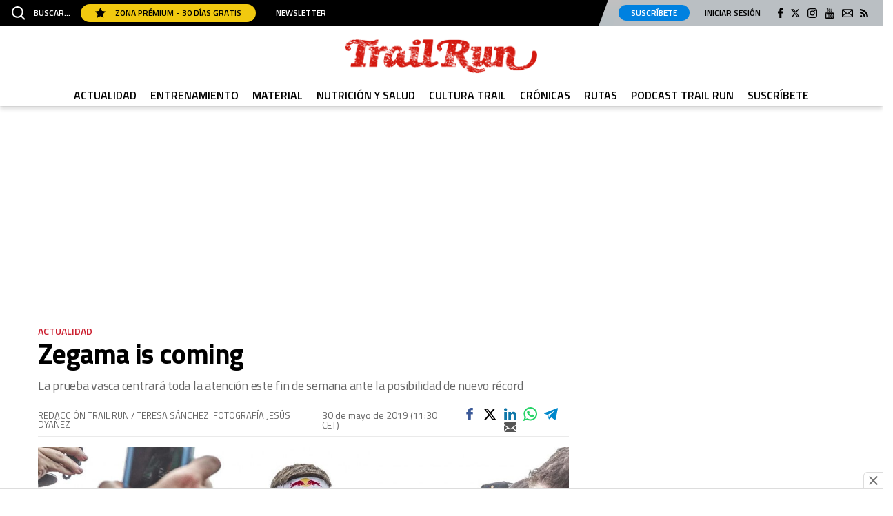

--- FILE ---
content_type: text/html; charset=UTF-8
request_url: https://www.trailrun.es/actualidad/zegama-is-coming_8270_102.html
body_size: 97836
content:
	
	
<!DOCTYPE html>
<html lang="es">
<head>
	<meta charset="utf-8"/>

		        		<title>Zegama is coming </title>
	    	<meta name="description" content="La prueba vasca centrará toda la atención este fin de semana ante la posibilidad de nuevo récord "/>
		    <link rel="canonical" href="https://www.trailrun.es/actualidad/zegama-is-coming_8270_102.html" />
				<meta property="og:title" content="Zegama is coming "/>
		<meta property="og:url" content="https://www.trailrun.es/actualidad/zegama-is-coming_8270_102.html"/>
		<meta property="og:description" content="La prueba vasca centrará toda la atención este fin de semana ante la posibilidad de nuevo récord "/>
		<meta property="og:image" content="https://www.trailrun.es/uploads/s1/13/48/44/5ced0cd30ce6948c4b8b5165-zegama-is-coming.jpeg"/>
		<meta property="og:image:width" content="1160" />
        <meta property="og:image:height" content="674" />
		<meta property="og:type" content="article"/>
	
    <meta name="robots" content="index, follow">

	<meta property="og:site_name" content="TrailRun"/>

		<meta name="twitter:card" content="summary_large_image"/>
	<meta name="twitter:url" content="https://www.trailrun.es/actualidad/zegama-is-coming_8270_102.html"/>
	<meta name="twitter:title" content="Zegama is coming  - TrailRun"/>
	<meta name="twitter:description" content="La prueba vasca centrará toda la atención este fin de semana ante la posibilidad de nuevo récord "/>
	<meta name="twitter:image:src" content="https://www.trailrun.es/uploads/s1/13/48/44/5ced0cd30ce6948c4b8b5165-zegama-is-coming.jpeg"/>
	
	<link rel="shortcut icon" type="image/png" href="/favicon.ico"/>

	<meta name="viewport" content="width=device-width, initial-scale=1.0, user-scalable=no, maximum-scale=1" />

            
    <link rel="preload" href="https://www.trailrun.es/uploads/static/trailrun/dist/fonts/titillium-web-300.woff2" as="font" type="font/woff2" fetchpriority="high" crossorigin>
    <link rel="preload" href="https://www.trailrun.es/uploads/static/trailrun/dist/fonts/titillium-web-700.woff2" as="font" type="font/woff2" fetchpriority="high" crossorigin>
    
        <style>@font-face{font-family:Titillium Web-fallback;size-adjust:92.5%;ascent-override:92.5%;descent-override:0;line-gap-override:0;font-display:swap;src:local("Arial")}@font-face{font-family:Titillium Web;font-style:normal;font-weight:300;font-display:swap;src:local("Titillium Web Light"),local("TitilliumWeb-Light"),url(/uploads/static/trailrun/dist/fonts/titillium-web-300.woff2) format("woff2");unicode-range:U+00??,U+0131,U+0152-0153,U+02bb-02bc,U+02c6,U+02da,U+02dc,U+2000-206f,U+2074,U+20ac,U+2122,U+2191,U+2193,U+2212,U+2215,U+feff,U+fffd}@font-face{font-family:Titillium Web;font-style:normal;font-weight:400;font-display:swap;src:local("Titillium Web Regular"),local("TitilliumWeb-Regular"),url(/uploads/static/trailrun/dist/fonts/titillium-web-400.woff2) format("woff2");unicode-range:U+00??,U+0131,U+0152-0153,U+02bb-02bc,U+02c6,U+02da,U+02dc,U+2000-206f,U+2074,U+20ac,U+2122,U+2191,U+2193,U+2212,U+2215,U+feff,U+fffd}@font-face{font-family:Titillium Web;font-style:normal;font-weight:600;font-display:swap;src:local("Titillium Web SemiBold"),local("TitilliumWeb-SemiBold"),url(/uploads/static/trailrun/dist/fonts/titillium-web-600.woff2) format("woff2");unicode-range:U+00??,U+0131,U+0152-0153,U+02bb-02bc,U+02c6,U+02da,U+02dc,U+2000-206f,U+2074,U+20ac,U+2122,U+2191,U+2193,U+2212,U+2215,U+feff,U+fffd}@font-face{font-family:Titillium Web;font-style:normal;font-weight:700;font-display:swap;src:local("Titillium Web Bold"),local("TitilliumWeb-Bold"),url(/uploads/static/trailrun/dist/fonts/titillium-web-700.woff2) format("woff2");unicode-range:U+00??,U+0131,U+0152-0153,U+02bb-02bc,U+02c6,U+02da,U+02dc,U+2000-206f,U+2074,U+20ac,U+2122,U+2191,U+2193,U+2212,U+2215,U+feff,U+fffd}@font-face{font-family:Titillium Web;font-style:italic;font-weight:300;font-display:swap;src:local("Titillium Web Light Italic"),local("TitilliumWeb-LightItalic"),url(/uploads/static/trailrun/dist/fonts/titillium-web-italic-300.woff2) format("woff2");unicode-range:U+00??,U+0131,U+0152-0153,U+02bb-02bc,U+02c6,U+02da,U+02dc,U+2000-206f,U+2074,U+20ac,U+2122,U+2191,U+2193,U+2212,U+2215,U+feff,U+fffd}@font-face{font-family:Titillium Web;font-style:italic;font-weight:400;font-display:swap;src:local("Titillium Web Italic"),local("TitilliumWeb-Italic"),url(/uploads/static/trailrun/dist/fonts/titillium-web-italic-400.woff2) format("woff2");unicode-range:U+00??,U+0131,U+0152-0153,U+02bb-02bc,U+02c6,U+02da,U+02dc,U+2000-206f,U+2074,U+20ac,U+2122,U+2191,U+2193,U+2212,U+2215,U+feff,U+fffd}@font-face{font-family:Titillium Web;font-style:italic;font-weight:600;font-display:swap;src:local("Titillium Web SemiBold Italic"),local("TitilliumWeb-SemiBoldItalic"),url(/uploads/static/trailrun/dist/fonts/titillium-web-italic-600.woff2) format("woff2");unicode-range:U+00??,U+0131,U+0152-0153,U+02bb-02bc,U+02c6,U+02da,U+02dc,U+2000-206f,U+2074,U+20ac,U+2122,U+2191,U+2193,U+2212,U+2215,U+feff,U+fffd}@font-face{font-family:Titillium Web;font-style:italic;font-weight:700;font-display:swap;src:local("Titillium Web Bold Italic"),local("TitilliumWeb-BoldItalic"),url(/uploads/static/trailrun/dist/fonts/titillium-web-italic-700.woff2) format("woff2");unicode-range:U+00??,U+0131,U+0152-0153,U+02bb-02bc,U+02c6,U+02da,U+02dc,U+2000-206f,U+2074,U+20ac,U+2122,U+2191,U+2193,U+2212,U+2215,U+feff,U+fffd}/*! normalize.css v8.0.1 | MIT License | github.com/necolas/normalize.css */html{line-height:1.15;-webkit-text-size-adjust:100%}body{margin:0}main{display:block}h1{font-size:2em;margin:.67em 0}hr{box-sizing:content-box;height:0;overflow:visible}pre{font-family:monospace,monospace;font-size:1em}a{background-color:transparent}abbr[title]{border-bottom:none;text-decoration:underline;text-decoration:underline dotted}b,strong{font-weight:bolder}code,kbd,samp{font-family:monospace,monospace;font-size:1em}small{font-size:80%}sub,sup{font-size:75%;line-height:0;position:relative;vertical-align:baseline}sub{bottom:-.25em}sup{top:-.5em}img{border-style:none}button,input,optgroup,select,textarea{font-family:inherit;font-size:100%;line-height:1.15;margin:0}button,input{overflow:visible}button,select{text-transform:none}[type=button],[type=reset],[type=submit],button{-webkit-appearance:button}[type=button]::-moz-focus-inner,[type=reset]::-moz-focus-inner,[type=submit]::-moz-focus-inner,button::-moz-focus-inner{border-style:none;padding:0}[type=button]:-moz-focusring,[type=reset]:-moz-focusring,[type=submit]:-moz-focusring,button:-moz-focusring{outline:1px dotted ButtonText}fieldset{padding:.35em .75em .625em}legend{box-sizing:border-box;color:inherit;display:table;max-width:100%;padding:0;white-space:normal}progress{vertical-align:baseline}textarea{overflow:auto}[type=checkbox],[type=radio]{box-sizing:border-box;padding:0}[type=number]::-webkit-inner-spin-button,[type=number]::-webkit-outer-spin-button{height:auto}[type=search]{-webkit-appearance:textfield;outline-offset:-2px}[type=search]::-webkit-search-decoration{-webkit-appearance:none}::-webkit-file-upload-button{-webkit-appearance:button;font:inherit}details{display:block}summary{display:list-item}[hidden],template{display:none}*{-moz-box-sizing:border-box;-webkit-box-sizing:border-box}picture{display:block}:focus{outline:none}input[type=submit]{border:0}input[type=submit]:hover{cursor:pointer}a,abbr,acronym,address,applet,article,aside,audio,b,big,blockquote,canvas,caption,center,cite,code,dd,del,details,dfn,div,dl,dt,em,embed,fieldset,figcaption,figure,footer,form,h1,h2,h3,h4,h5,h6,header,hgroup,i,iframe,img,ins,kbd,label,legend,li,mark,menu,nav,object,ol,output,p,pre,q,ruby,s,samp,section,small,span,strike,strong,sub,summary,sup,table,tbody,td,tfoot,th,thead,time,tr,tt,u,ul,var,video{margin:0;padding:0;border:0;font-size:100%;font-style:inherit;vertical-align:baseline}article,aside,details,figcaption,figure,footer,header,hgroup,menu,nav,section{display:block}body{line-height:1}ol,ul{list-style:none}blockquote,q{quotes:none}blockquote:after,blockquote:before,q:after,q:before{content:"";content:none}table{border-collapse:collapse;border-spacing:0}*{box-sizing:border-box}html{max-width:100%;scroll-behavior:smooth;overflow-x:hidden}body,html{position:relative}body{font-family:Titillium Web,Titillium Web-fallback,Segoe UI,Roboto,Helvetica Neue,Helvetica,Arial,sans-serif;box-sizing:border-box}a{font-family:inherit;font-size:inherit;text-decoration:none;color:inherit}figure{margin:0;padding:0}img{display:block;max-width:100%;height:auto}h1,h2,h3,h4,h5,h6,p{margin:0;padding:0;font-family:Titillium Web,Titillium Web-fallback,Segoe UI,Roboto,Helvetica Neue,Helvetica,Arial,sans-serif}strong{font-weight:700}.container{margin-right:auto;margin-left:auto;padding-left:15px;padding-right:15px}.container:after,.container:before{content:" ";display:table}.container:after{clear:both}.container-fluid{margin-right:auto;margin-left:auto;padding-left:15px;padding-right:15px}.container-fluid:after,.container-fluid:before{content:" ";display:table}.container-fluid:after{clear:both}.row{margin-left:-15px;margin-right:-15px}.row:after,.row:before{content:" ";display:table}.row:after{clear:both}.col-lg-1,.col-lg-2,.col-lg-3,.col-lg-4,.col-lg-5,.col-lg-6,.col-lg-7,.col-lg-8,.col-lg-9,.col-lg-10,.col-lg-11,.col-lg-12,.col-md-1,.col-md-2,.col-md-3,.col-md-4,.col-md-5,.col-md-6,.col-md-7,.col-md-8,.col-md-9,.col-md-10,.col-md-11,.col-md-12,.col-sm-1,.col-sm-2,.col-sm-3,.col-sm-4,.col-sm-5,.col-sm-6,.col-sm-7,.col-sm-8,.col-sm-9,.col-sm-10,.col-sm-11,.col-sm-12,.col-xs-1,.col-xs-2,.col-xs-3,.col-xs-4,.col-xs-5,.col-xs-6,.col-xs-7,.col-xs-8,.col-xs-9,.col-xs-10,.col-xs-11,.col-xs-12{position:relative;min-height:1px;padding-left:15px;padding-right:15px;box-sizing:border-box}.col-xs-1,.col-xs-2,.col-xs-3,.col-xs-4,.col-xs-5,.col-xs-6,.col-xs-7,.col-xs-8,.col-xs-9,.col-xs-10,.col-xs-11,.col-xs-12{float:left}.col-xs-1{width:8.33333%}.col-xs-2{width:16.66667%}.col-xs-3{width:25%}.col-xs-4{width:33.33333%}.col-xs-5{width:41.66667%}.col-xs-6{width:50%}.col-xs-7{width:58.33333%}.col-xs-8{width:66.66667%}.col-xs-9{width:75%}.col-xs-10{width:83.33333%}.col-xs-11{width:91.66667%}.col-xs-12{width:100%}.row.row-top{height:184px}.row-content,.row-fullwidth{max-width:1200px;margin:0 auto}.row-bottom>.col-lg-12{padding:0}.row-bottom:after,.row-bottom:before{display:none}.home .row-content{max-width:100%;margin:0}.home .row-content.is-tight{max-width:1200px;margin:0 auto}.home .row-content .col-md-12{padding:0}.row-content[data-article-id]{position:relative}.row-content[data-article-id]+.row-content[data-article-id]{margin-top:40px;padding-top:60px}.row-content[data-article-id]+.row-content[data-article-id]:before{content:"";display:block;position:absolute;top:0;left:0;width:100%;height:4px;background-color:#ccc}.row-window-width{width:calc(100% + 40px);max-width:calc(100% + 40px)}.swiper-container{margin-left:auto;margin-right:auto;position:relative;overflow:hidden;z-index:1}.swiper-container-no-flexbox .swiper-slide{float:left}.swiper-container-vertical>.swiper-wrapper{-ms-flex-direction:column;flex-direction:column}.swiper-wrapper{position:relative;width:100%;height:100%;z-index:1;display:-ms-flexbox;display:flex;transition-property:transform;box-sizing:content-box}.swiper-container-android .swiper-slide,.swiper-wrapper{transform:translateZ(0)}.swiper-container-multirow>.swiper-wrapper{-webkit-box-lines:multiple;-moz-box-lines:multiple;-ms-flex-wrap:wrap;flex-wrap:wrap}.swiper-container-free-mode>.swiper-wrapper{transition-timing-function:ease-out;margin:0 auto}.swiper-slide{-webkit-flex-shrink:0;-ms-flex:0 0 auto;flex-shrink:0;width:100%;height:100%;position:relative}.swiper-container-autoheight,.swiper-container-autoheight .swiper-slide{height:auto}.swiper-container-autoheight .swiper-wrapper{-ms-flex-align:start;align-items:flex-start;transition-property:transform,height}.swiper-container .swiper-notification{position:absolute;left:0;top:0;pointer-events:none;opacity:0;z-index:-1000}.swiper-wp8-horizontal{-ms-touch-action:pan-y;touch-action:pan-y}.swiper-wp8-vertical{-ms-touch-action:pan-x;touch-action:pan-x}.swiper-button-next,.swiper-button-prev{position:absolute;top:50%;width:27px;height:44px;margin-top:-22px;z-index:10;cursor:pointer;background-size:27px 44px;background-position:50%;background-repeat:no-repeat}.swiper-button-next.swiper-button-disabled,.swiper-button-prev.swiper-button-disabled{opacity:.35;cursor:auto;pointer-events:none}.swiper-button-prev,.swiper-container-rtl .swiper-button-next{background-image:url("data:image/svg+xml;charset=utf-8,%3Csvg xmlns='http://www.w3.org/2000/svg' viewBox='0 0 27 44'%3E%3Cpath d='M0 22L22 0l2.1 2.1L4.2 22l19.9 19.9L22 44 0 22z' fill='%23007aff'/%3E%3C/svg%3E");left:10px;right:auto}.swiper-button-prev.swiper-button-black,.swiper-container-rtl .swiper-button-next.swiper-button-black{background-image:url("data:image/svg+xml;charset=utf-8,%3Csvg xmlns='http://www.w3.org/2000/svg' viewBox='0 0 27 44'%3E%3Cpath d='M0 22L22 0l2.1 2.1L4.2 22l19.9 19.9L22 44 0 22z'/%3E%3C/svg%3E")}.swiper-button-prev.swiper-button-white,.swiper-container-rtl .swiper-button-next.swiper-button-white{background-image:url("data:image/svg+xml;charset=utf-8,%3Csvg xmlns='http://www.w3.org/2000/svg' viewBox='0 0 27 44'%3E%3Cpath d='M0 22L22 0l2.1 2.1L4.2 22l19.9 19.9L22 44 0 22z' fill='%23fff'/%3E%3C/svg%3E")}.swiper-button-next,.swiper-container-rtl .swiper-button-prev{background-image:url("data:image/svg+xml;charset=utf-8,%3Csvg xmlns='http://www.w3.org/2000/svg' viewBox='0 0 27 44'%3E%3Cpath d='M27 22L5 44l-2.1-2.1L22.8 22 2.9 2.1 5 0l22 22z' fill='%23007aff'/%3E%3C/svg%3E");right:10px;left:auto}.swiper-button-next.swiper-button-black,.swiper-container-rtl .swiper-button-prev.swiper-button-black{background-image:url("data:image/svg+xml;charset=utf-8,%3Csvg xmlns='http://www.w3.org/2000/svg' viewBox='0 0 27 44'%3E%3Cpath d='M27 22L5 44l-2.1-2.1L22.8 22 2.9 2.1 5 0l22 22z'/%3E%3C/svg%3E")}.swiper-button-next.swiper-button-white,.swiper-container-rtl .swiper-button-prev.swiper-button-white{background-image:url("data:image/svg+xml;charset=utf-8,%3Csvg xmlns='http://www.w3.org/2000/svg' viewBox='0 0 27 44'%3E%3Cpath d='M27 22L5 44l-2.1-2.1L22.8 22 2.9 2.1 5 0l22 22z' fill='%23fff'/%3E%3C/svg%3E")}.swiper-pagination{position:absolute;text-align:center;transition:.3s;transform:translateZ(0);z-index:10}.swiper-pagination.swiper-pagination-hidden{opacity:0}.swiper-container-horizontal>.swiper-pagination-bullets,.swiper-pagination-custom,.swiper-pagination-fraction{bottom:10px;left:0;width:100%}.swiper-pagination-bullet{width:8px;height:8px;display:inline-block;border-radius:100%;background:#000;opacity:.2}button.swiper-pagination-bullet{border:0;margin:0;padding:0;box-shadow:none;-moz-appearance:none;-ms-appearance:none;-webkit-appearance:none;appearance:none}.swiper-pagination-clickable .swiper-pagination-bullet{cursor:pointer}.swiper-pagination-white .swiper-pagination-bullet{background:#fff}.swiper-pagination-bullet-active{opacity:1;background:#007aff}.swiper-pagination-white .swiper-pagination-bullet-active{background:#fff}.swiper-pagination-black .swiper-pagination-bullet-active{background:#000}.swiper-container-vertical>.swiper-pagination-bullets{right:10px;top:50%;transform:translate3d(0,-50%,0)}.swiper-container-vertical>.swiper-pagination-bullets .swiper-pagination-bullet{margin:5px 0;display:block}.swiper-container-horizontal>.swiper-pagination-bullets .swiper-pagination-bullet{margin:0 5px}.swiper-pagination-progress{background:rgba(0,0,0,.25);position:absolute}.swiper-pagination-progress .swiper-pagination-progressbar{background:#007aff;position:absolute;left:0;top:0;width:100%;height:100%;transform:scale(0);transform-origin:left top}.swiper-container-rtl .swiper-pagination-progress .swiper-pagination-progressbar{transform-origin:right top}.swiper-container-horizontal>.swiper-pagination-progress{width:100%;height:4px;left:0;top:0}.swiper-container-vertical>.swiper-pagination-progress{width:4px;height:100%;left:0;top:0}.swiper-pagination-progress.swiper-pagination-white{background:hsla(0,0%,100%,.5)}.swiper-pagination-progress.swiper-pagination-white .swiper-pagination-progressbar{background:#fff}.swiper-pagination-progress.swiper-pagination-black .swiper-pagination-progressbar{background:#000}.swiper-container-3d{-o-perspective:1200px;perspective:1200px}.swiper-container-3d .swiper-cube-shadow,.swiper-container-3d .swiper-slide,.swiper-container-3d .swiper-slide-shadow-bottom,.swiper-container-3d .swiper-slide-shadow-left,.swiper-container-3d .swiper-slide-shadow-right,.swiper-container-3d .swiper-slide-shadow-top,.swiper-container-3d .swiper-wrapper{transform-style:preserve-3d}.swiper-container-3d .swiper-slide-shadow-bottom,.swiper-container-3d .swiper-slide-shadow-left,.swiper-container-3d .swiper-slide-shadow-right,.swiper-container-3d .swiper-slide-shadow-top{position:absolute;left:0;top:0;width:100%;height:100%;pointer-events:none;z-index:10}.swiper-container-3d .swiper-slide-shadow-left{background-image:linear-gradient(270deg,rgba(0,0,0,.5),transparent)}.swiper-container-3d .swiper-slide-shadow-right{background-image:linear-gradient(90deg,rgba(0,0,0,.5),transparent)}.swiper-container-3d .swiper-slide-shadow-top{background-image:linear-gradient(0deg,rgba(0,0,0,.5),transparent)}.swiper-container-3d .swiper-slide-shadow-bottom{background-image:linear-gradient(180deg,rgba(0,0,0,.5),transparent)}.swiper-container-coverflow .swiper-wrapper,.swiper-container-flip .swiper-wrapper{-ms-perspective:1200px}.swiper-container-cube,.swiper-container-flip{overflow:visible}.swiper-container-cube .swiper-slide,.swiper-container-flip .swiper-slide{pointer-events:none;-webkit-backface-visibility:hidden;backface-visibility:hidden;z-index:1}.swiper-container-cube .swiper-slide .swiper-slide,.swiper-container-flip .swiper-slide .swiper-slide{pointer-events:none}.swiper-container-cube .swiper-slide-active,.swiper-container-cube .swiper-slide-active .swiper-slide-active,.swiper-container-flip .swiper-slide-active,.swiper-container-flip .swiper-slide-active .swiper-slide-active{pointer-events:auto}.swiper-container-cube .swiper-slide-shadow-bottom,.swiper-container-cube .swiper-slide-shadow-left,.swiper-container-cube .swiper-slide-shadow-right,.swiper-container-cube .swiper-slide-shadow-top,.swiper-container-flip .swiper-slide-shadow-bottom,.swiper-container-flip .swiper-slide-shadow-left,.swiper-container-flip .swiper-slide-shadow-right,.swiper-container-flip .swiper-slide-shadow-top{z-index:0;-webkit-backface-visibility:hidden;backface-visibility:hidden}.swiper-container-cube .swiper-slide{visibility:hidden;transform-origin:0 0;width:100%;height:100%}.swiper-container-cube.swiper-container-rtl .swiper-slide{transform-origin:100% 0}.swiper-container-cube .swiper-slide-active,.swiper-container-cube .swiper-slide-next,.swiper-container-cube .swiper-slide-next+.swiper-slide,.swiper-container-cube .swiper-slide-prev{pointer-events:auto;visibility:visible}.swiper-container-cube .swiper-cube-shadow{position:absolute;left:0;bottom:0;width:100%;height:100%;background:#000;opacity:.6;filter:blur(50px);z-index:0}.swiper-container-fade.swiper-container-free-mode .swiper-slide{transition-timing-function:ease-out}.swiper-container-fade .swiper-slide{pointer-events:none;transition-property:opacity}.swiper-container-fade .swiper-slide .swiper-slide{pointer-events:none}.swiper-container-fade .swiper-slide-active,.swiper-container-fade .swiper-slide-active .swiper-slide-active{pointer-events:auto}.swiper-zoom-container{width:100%;height:100%;display:-ms-flexbox;display:flex;-ms-flex-pack:center;justify-content:center;-ms-flex-align:center;align-items:center;text-align:center}.swiper-zoom-container>canvas,.swiper-zoom-container>img,.swiper-zoom-container>svg{max-width:100%;max-height:100%;object-fit:contain}.swiper-scrollbar{border-radius:10px;position:relative;-ms-touch-action:none;background:rgba(0,0,0,.1)}.swiper-container-horizontal>.swiper-scrollbar{position:absolute;left:1%;bottom:3px;z-index:50;height:5px;width:98%}.swiper-container-vertical>.swiper-scrollbar{position:absolute;right:3px;top:1%;z-index:50;width:5px;height:98%}.swiper-scrollbar-drag{height:100%;width:100%;position:relative;background:rgba(0,0,0,.5);border-radius:10px;left:0;top:0}.swiper-scrollbar-cursor-drag{cursor:move}.swiper-lazy-preloader{width:42px;height:42px;position:absolute;left:50%;top:50%;margin-left:-21px;margin-top:-21px;z-index:10;transform-origin:50%;animation:a 1s steps(12) infinite}.swiper-lazy-preloader:after{display:block;content:"";width:100%;height:100%;background-image:url("data:image/svg+xml;charset=utf-8,%3Csvg viewBox='0 0 120 120' xmlns='http://www.w3.org/2000/svg' xmlns:xlink='http://www.w3.org/1999/xlink'%3E%3Cdefs%3E%3Cpath id='a' stroke='%236c6c6c' stroke-width='11' stroke-linecap='round' d='M60 7v20'/%3E%3C/defs%3E%3Cuse xlink:href='%23a' opacity='.27'/%3E%3Cuse xlink:href='%23a' opacity='.27' transform='rotate(30 60 60)'/%3E%3Cuse xlink:href='%23a' opacity='.27' transform='rotate(60 60 60)'/%3E%3Cuse xlink:href='%23a' opacity='.27' transform='rotate(90 60 60)'/%3E%3Cuse xlink:href='%23a' opacity='.27' transform='rotate(120 60 60)'/%3E%3Cuse xlink:href='%23a' opacity='.27' transform='rotate(150 60 60)'/%3E%3Cuse xlink:href='%23a' opacity='.37' transform='rotate(180 60 60)'/%3E%3Cuse xlink:href='%23a' opacity='.46' transform='rotate(210 60 60)'/%3E%3Cuse xlink:href='%23a' opacity='.56' transform='rotate(240 60 60)'/%3E%3Cuse xlink:href='%23a' opacity='.66' transform='rotate(270 60 60)'/%3E%3Cuse xlink:href='%23a' opacity='.75' transform='rotate(300 60 60)'/%3E%3Cuse xlink:href='%23a' opacity='.85' transform='rotate(330 60 60)'/%3E%3C/svg%3E");background-position:50%;background-size:100%;background-repeat:no-repeat}.swiper-lazy-preloader-white:after{background-image:url("data:image/svg+xml;charset=utf-8,%3Csvg viewBox='0 0 120 120' xmlns='http://www.w3.org/2000/svg' xmlns:xlink='http://www.w3.org/1999/xlink'%3E%3Cdefs%3E%3Cpath id='a' stroke='%23fff' stroke-width='11' stroke-linecap='round' d='M60 7v20'/%3E%3C/defs%3E%3Cuse xlink:href='%23a' opacity='.27'/%3E%3Cuse xlink:href='%23a' opacity='.27' transform='rotate(30 60 60)'/%3E%3Cuse xlink:href='%23a' opacity='.27' transform='rotate(60 60 60)'/%3E%3Cuse xlink:href='%23a' opacity='.27' transform='rotate(90 60 60)'/%3E%3Cuse xlink:href='%23a' opacity='.27' transform='rotate(120 60 60)'/%3E%3Cuse xlink:href='%23a' opacity='.27' transform='rotate(150 60 60)'/%3E%3Cuse xlink:href='%23a' opacity='.37' transform='rotate(180 60 60)'/%3E%3Cuse xlink:href='%23a' opacity='.46' transform='rotate(210 60 60)'/%3E%3Cuse xlink:href='%23a' opacity='.56' transform='rotate(240 60 60)'/%3E%3Cuse xlink:href='%23a' opacity='.66' transform='rotate(270 60 60)'/%3E%3Cuse xlink:href='%23a' opacity='.75' transform='rotate(300 60 60)'/%3E%3Cuse xlink:href='%23a' opacity='.85' transform='rotate(330 60 60)'/%3E%3C/svg%3E")}@keyframes a{to{transform:rotate(1turn)}}.c-header{position:fixed;top:0;right:0;left:0;z-index:1000000}.cs-vce .c-header{position:static;top:auto;right:auto;left:auto}.c-header__topbar{display:flex;flex-wrap:nowrap;justify-content:space-between;align-items:center;background:#000;z-index:1}.c-header__options{display:flex;align-items:center;position:relative}.c-header__options.is-left-options{padding:2px 0 2px 17px}.c-header__options.is-right-options{padding:7px 21px 8px 12px;background:#babfc3}.c-header__options.is-right-options:before{content:"";display:block;position:absolute;top:0;bottom:0;left:-10px;width:20px;z-index:1;transform:skew(-20deg);background:linear-gradient(180deg,#c1c1c1,#b8bfc3 77%);pointer-events:none}.c-header__extra-btns{position:relative}.is-reduced .c-header__extra-btns{display:none}.c-header__extra-btn-link{position:absolute;top:-20px;display:block}.c-header__extra-btn-link.is-corredor-trailrun{top:-27px;right:420px;width:95px;height:20px}.c-header__extra-btn-link.is-corredor-sports{top:-25px;left:480px;width:111px;height:16px}.c-header__extra-btn-link.is-fourfourtwo-sports{top:-25px;left:500px;width:111px;height:16px}.c-header__extra-btn-link.is-ciclismoafondo-ciclocross{top:-30px;right:440px;width:66px;height:23px}.c-header__extra-btn-link.is-ciclismoafondo-mountainbike{top:-27px;right:530px;width:84px;height:20px}.c-header__extra-btn-link.is-oxigeno-sports{top:-25px;left:490px;width:111px;height:16px}.c-header__extra-btn-link.is-oxigeno-costarica{top:-27px;right:642px;width:46px;height:20px}.c-header__extra-btn-link.is-oxigeno-sostenibles{top:-27px;right:557px;width:73px;height:20px}.c-header__extra-btn-link.is-oxigeno-viajes{top:-27px;right:420px;width:113px;height:20px}.c-header__extra-btn-link.is-mountainbike-sports{top:-25px;left:480px;width:111px;height:16px}.c-header__extra-btn-link.is-mountainbike-ebike{top:-27px;right:625px;width:46px;height:20px}.c-header__extra-btn-link.is-mountainbike-mundogravel{top:-27px;right:680px;width:56px;height:20px}.c-header__extra-btn-link.is-mountainbike-bicifacil{top:-27px;right:620px;width:53px;height:20px}.c-header__extra-btn-link.is-mountainbike-triatlon{top:-26px;right:465px;width:75px;height:19px}.c-header__extra-btn-link.is-mountainbike-ciclismoafondo{top:-27px;right:550px;width:66px;height:19px}.c-header__extra-btn-link.is-autopista-clasicos{top:-29px;right:663px;width:72px;height:21px}.c-header__extra-btn-link.is-autopista-transportemundial{top:-27px;right:662px;width:77px;height:20px}.c-header__extra-btn-link.is-autopista-moove{top:-27px;right:579px;width:72px;height:20px}.c-header__extra-btn-link.is-autopista-businesscar{top:-27px;right:440px;width:134px;height:20px}.c-header__extra-btn-link.is-motociclismo-fuel{top:-29px;right:520px;width:52px;height:21px}.c-header__extra-btn-link.is-motociclismo-moto-verde{top:-27px;right:440px;width:66px;height:20px}.c-header__extra-btn-link.is-motociclismo-la-moto{top:-27px;right:555px;width:72px;height:20px}.c-header__extra-btn-link.is-motociclismo-woman{top:-27px;right:440px;width:94px;height:20px}.c-header__extra-btn-link.is-sportlife-yogafit{top:-27px;right:610px;width:116px;height:21px}.c-header__extra-btn-link.is-sportlife-trainhard{top:-27px;right:518px;width:79px;height:20px}.c-header__extra-btn-link.is-sportlife-sportech{top:-27px;right:418px;width:82px;height:20px}.c-header__extra-btn-link.is-sportlife-argentina{top:-27px;right:440px;width:94px;height:20px}.c-header__extra-btn-link.is-triatlon-mountainbike{top:-27px;right:420px;width:113px;height:20px}.c-header__extra-btn-img{max-width:100%;width:100%;max-height:100%}.c-header__menu-btn{margin-right:12px;display:flex;align-items:center;justify-content:center;z-index:1}.c-header__menu-btn svg{width:20px;fill:#fff}.c-header__menu-btn-bar1,.c-header__menu-btn-bar2,.c-header__menu-btn-bar3{opacity:1;transform-origin:20px 10px;transition:opacity .15s ease-in-out}.c-header__menu-btn.is-active .c-header__menu-btn-bar1{opacity:1;transform:rotate(-45deg) translateY(0) translateX(1px);transition:opacity .15s ease-in-out}.c-header__menu-btn.is-active .c-header__menu-btn-bar2{opacity:0;transition:opacity .15s ease-in-out}.c-header__menu-btn.is-active .c-header__menu-btn-bar3{opacity:1;transform:rotate(45deg) translateY(0) translateX(0);transition:opacity .15s ease-in-out}.c-header__newsletter-btn{margin-left:29px;font-family:Titillium Web,Titillium Web-fallback,Segoe UI,Roboto,Helvetica Neue,Helvetica,Arial,sans-serif;font-size:12px;line-height:1.2em;text-transform:uppercase;color:#fff;font-weight:600}.c-header__whatsapp-btn{display:inline-block;width:18px;height:18px;margin-left:15px;background-image:url(/uploads/static/trailrun/dist/img/icon-whatsapp.svg);background-position:50%;background-size:100%;background-repeat:no-repeat}.c-header__menu .c-header__whatsapp-btn{display:none}.c-header__search-btn{margin-right:15px;font-family:Titillium Web,Titillium Web-fallback,Segoe UI,Roboto,Helvetica Neue,Helvetica,Arial,sans-serif;color:#fff;font-size:12px;line-height:1.2em;text-transform:uppercase;display:flex;justify-content:center;align-items:center;font-weight:600;z-index:1}.c-header__search-btn svg{margin-right:13px;width:19px;fill:#fff}.c-header__search-btn:hover{text-decoration:none;opacity:.7;transition:opacity .15s ease-in-out;cursor:pointer}.c-header__premium-btn{display:inline-block;padding:7px 21px 6px;color:#000;background:#f1c90f;border-radius:17px;font-size:12px;font-weight:600;text-transform:uppercase;vertical-align:middle}.c-header__premium-btn svg{width:15px;margin:-4px 11px 0 0;fill:#000;vertical-align:middle}.c-header__premium-btn:hover{text-decoration:none;opacity:.7;transition:opacity .15s ease-in-out;cursor:pointer}.c-header__links{margin:0 10px 0 0;padding:0;list-style:none;font-size:12px;line-height:1.2em;text-transform:uppercase}.c-header__account-link{cursor:pointer}.c-header__login{margin-right:15px;display:flex;align-items:center;justify-content:center;z-index:1}.c-header__login a{color:#000;font-weight:600;font-size:12px;line-height:1.2em;text-transform:uppercase}.c-header__login a:hover{text-decoration:none;opacity:.7;transition:opacity .15s ease-in-out}.c-header__login svg{display:none;margin:-3px 2px 0 0;width:24px;fill:#000;vertical-align:middle}.c-header__account{margin-right:19px;display:flex;align-items:center;justify-content:center;z-index:1}.c-header__account-link{color:#000;font-weight:700;font-size:12px;line-height:1.2em;text-transform:uppercase}.c-header__account-link:hover{text-decoration:none;opacity:.7;transition:opacity .15s ease-in-out}.c-header__logout{margin-right:15px;display:flex;align-items:center;justify-content:center}.c-header__logout a{color:#000;font-weight:600;font-size:12px;line-height:1.2em;text-transform:uppercase}.c-header__logout a:hover{text-decoration:none;opacity:.7;transition:opacity .15s ease-in-out}.c-header__register{margin-right:19px}.c-header__register a{padding:4px 17px 3px;display:inline-flex;align-items:center;justify-content:center;font-size:12px;line-height:1.2em;font-weight:600;color:#fff;text-transform:uppercase;border:1px solid #0081e0;background-color:#0081e0;border-radius:17px}.c-header__register a:hover{text-decoration:none;opacity:.7;transition:opacity .15s ease-in-out}.c-header__register svg{margin:-4px 2px 0 0;width:11px;fill:#000;vertical-align:middle}.c-header__social .c-mainsocial__list{display:flex;align-items:center;justify-content:center}.c-header__social .c-mainsocial__item{display:inline-block;margin:0 10px 0 0;vertical-align:middle}.c-header__social .c-mainsocial__item:last-child{margin:0}.c-header__social .c-mainsocial__item.is-facebook .c-mainsocial__img{width:8px;fill:#000}.c-header__social .c-mainsocial__item.is-twitter .c-mainsocial__img{width:15px;fill:#000}.c-header__social .c-mainsocial__item.is-instagram .c-mainsocial__img{width:14px;fill:#000}.c-header__social .c-mainsocial__item.is-youtube .c-mainsocial__img{width:16px;fill:#000}.c-header__social .c-mainsocial__item.is-mail .c-mainsocial__img{width:16px;fill:#000}.c-header__social .c-mainsocial__item.is-pinterest .c-mainsocial__img{width:15px;fill:#000}.c-header__social .c-mainsocial__item.is-linkedin .c-mainsocial__img{width:15px;fill:#000}.c-header__social .c-mainsocial__item.is-rss .c-mainsocial__img{width:12px;fill:#000}.c-header__social .c-mainsocial__img{width:15px;fill:#000}.c-header__social .c-mainsocial__img:hover{fill:#888;opacity:.7;transition:opacity .15s ease-in-out}.c-header__container{background-color:#fff;box-shadow:0 4px 6px rgba(0,0,0,.15),0 0 2px rgba(0,0,0,.15)}.category-151 .is-fullmenu .c-header__container,.category-152 .is-fullmenu .c-header__container,.category-154 .is-fullmenu .c-header__container,.category-163 .is-fullmenu .c-header__container,.category-164 .is-fullmenu .c-header__container,.category-177 .is-fullmenu .c-header__container,.category-249 .is-fullmenu .c-header__container,.category-272 .is-fullmenu .c-header__container,.category-275 .is-fullmenu .c-header__container,.category-282 .is-fullmenu .c-header__container,.category-285 .is-fullmenu .c-header__container,.category-287 .is-fullmenu .c-header__container,.category-290 .is-fullmenu .c-header__container{background:#fff}.category-309 .is-fullmenu .c-header__container{background:#000;border-top:1px solid #666}.category-419 .is-fullmenu .c-header__container{background:#74a4d6}.category-460 .is-fullmenu .c-header__container,.category-462 .is-fullmenu .c-header__container,.category-465 .is-fullmenu .c-header__container,.category-470 .is-fullmenu .c-header__container{background:#1a1a1a}.category-534 .is-fullmenu .c-header__container{background:#8a2d81}.c-header__logo{text-align:center;overflow:hidden;font-size:0}.c-header__menu{background:#fff}.c-header__menu .c-header__premium-btn{display:none}.c-header__menu .c-header__social{display:none}.c-header__menu .c-header__social .c-mainsocial__list{justify-content:flex-start}.c-header__menu .c-header__newsletter-btn{display:none}.c-header__menu .c-header__links{display:none}.c-header__menu .c-header__register a{display:none}.c-header__menu .c-header__login{display:none}.category-151 .is-fullmenu .c-header__menu,.category-152 .is-fullmenu .c-header__menu,.category-154 .is-fullmenu .c-header__menu,.category-163 .is-fullmenu .c-header__menu,.category-164 .is-fullmenu .c-header__menu,.category-177 .is-fullmenu .c-header__menu,.category-249 .is-fullmenu .c-header__menu,.category-272 .is-fullmenu .c-header__menu,.category-275 .is-fullmenu .c-header__menu,.category-282 .is-fullmenu .c-header__menu,.category-285 .is-fullmenu .c-header__menu,.category-287 .is-fullmenu .c-header__menu,.category-290 .is-fullmenu .c-header__menu,.category-309 .is-fullmenu .c-header__menu,.category-419 .is-fullmenu .c-header__menu,.category-422 .is-fullmenu .c-header__menu{background:#e0e0e0}.category-460 .is-fullmenu .c-header__menu,.category-462 .is-fullmenu .c-header__menu,.category-465 .is-fullmenu .c-header__menu,.category-470 .is-fullmenu .c-header__menu,.category-534 .is-fullmenu .c-header__menu,.category-560 .is-fullmenu .c-header__menu,.category-581 .is-fullmenu .c-header__menu{background:#fff}.c-header__list{margin:0;padding:0;list-style:none;display:flex;justify-content:center}.c-header__item a{display:inline-block;padding:8px 10px;font-size:16px;font-weight:600;text-transform:uppercase;color:#000}.is-reduced .c-header__item a{color:#000}.c-header__item a:hover{text-decoration:none;opacity:.7;transition:opacity .15s ease-in-out}.is-reduced .c-header__item a:hover{color:#bbbfc2}.c-header.is-reduced .c-header__container{background-color:#fff}.c-header.is-reduced .c-header__logo{padding:0 15px;text-align:left}.category-151 .c-header.is-reduced .mainlogo:before,.category-152 .c-header.is-reduced .mainlogo:before,.category-154 .c-header.is-reduced .mainlogo:before,.category-163 .c-header.is-reduced .mainlogo:before,.category-164 .c-header.is-reduced .mainlogo:before{width:75.2px;height:26px;margin:5px 10px 5px 0}.category-177 .c-header.is-reduced .mainlogo:before{width:75.2px;height:26px;margin:8px 10px 5px 0}.category-249 .c-header.is-reduced .mainlogo:before,.category-275 .c-header.is-reduced .mainlogo:before,.category-282 .c-header.is-reduced .mainlogo:before,.category-287 .c-header.is-reduced .mainlogo:before,.category-290 .c-header.is-reduced .mainlogo:before{width:63.2px;height:26px;margin:8px 10px 5px 0}.category-272 .c-header.is-reduced .mainlogo:before{width:89.05px;height:20.15px;margin:8px 10px 5px 0}.category-285 .c-header.is-reduced .mainlogo:before{width:70.4px;height:25.6px;margin:8px 10px 5px 0}.category-309 .c-header.is-reduced .mainlogo.mainlogo--redux{display:flex;align-items:center;justify-content:center}.category-309 .c-header.is-reduced .mainlogo:before{width:70.4px;height:25.6px;margin:8px 10px 5px 0;filter:invert(1)}.category-422 .c-header.is-reduced .mainlogo:before{width:94.4px;height:25.6px;margin:8px 10px 5px 0}.category-419 .c-header.is-reduced .mainlogo:before{width:84px;height:25.6px;margin:8px 10px 5px 0}.category-460 .c-header.is-reduced .mainlogo:before{width:108.75px;height:33.75px;margin:9px 10px 8px 0}.category-462 .c-header.is-reduced .mainlogo:before{width:81px;height:33.75px;margin:9px 10px 8px 0}.category-465 .c-header.is-reduced .mainlogo:before{width:134.25px;height:33.75px;margin:9px 10px 8px 0}.category-470 .c-header.is-reduced .mainlogo:before{width:151.5px;height:33.75px;margin:9px 10px 8px 0}.category-534 .c-header.is-reduced .mainlogo:before{width:130.9px;height:24.75px;margin:9px 10px 8px 0}.category-560 .c-header.is-reduced .mainlogo:before{width:107.4px;height:27px;margin:9px 10px 8px 0}.category-581 .c-header.is-reduced .mainlogo:before{width:121.2px;height:27px;margin:9px 10px 8px 0}.c-header.is-reduced .mainlogo__link,.c-header.is-reduced .mainlogo__link--is-mountainbike{width:154.429px;height:34px;margin:10px 0 7px}.category-151 .c-header.is-reduced .mainlogo__link,.category-152 .c-header.is-reduced .mainlogo__link,.category-154 .c-header.is-reduced .mainlogo__link,.category-163 .c-header.is-reduced .mainlogo__link,.category-164 .c-header.is-reduced .mainlogo__link{width:77.84px;height:16px;margin:0 0 5px}.category-177 .c-header.is-reduced .mainlogo__link{width:77.84px;height:16px;margin:0 0 5px}.category-272 .c-header.is-reduced .mainlogo__link{width:77.84px;height:16px;margin:0 0 5px}.category-285 .c-header.is-reduced .mainlogo__link{width:77.84px;height:16px;margin:0 0 5px}.category-309 .c-header.is-reduced .mainlogo__link{width:77.84px;height:16px;margin:0}.category-422 .c-header.is-reduced .mainlogo__link{width:77.84px;height:16px;margin:0 0 5px}.category-419 .c-header.is-reduced .mainlogo__link{width:77.84px;height:16px;margin:0 0 5px}.category-460 .c-header.is-reduced .mainlogo__link,.category-462 .c-header.is-reduced .mainlogo__link,.category-465 .c-header.is-reduced .mainlogo__link,.category-470 .c-header.is-reduced .mainlogo__link{width:77.84px;height:16px;margin:0 0 17px}.category-534 .c-header.is-reduced .mainlogo__link{width:77.84px;height:16px;margin:0 0 12px}.category-560 .c-header.is-reduced .mainlogo__link,.category-581 .c-header.is-reduced .mainlogo__link{width:77.84px;height:16px;margin:0 0 15px}.c-header.is-reduced .c-header__menu{position:absolute;top:46px;left:192.5428px;background:none;box-shadow:none}.category-151 .c-header.is-reduced .c-header__menu,.category-152 .c-header.is-reduced .c-header__menu,.category-154 .c-header.is-reduced .c-header__menu,.category-163 .c-header.is-reduced .c-header__menu,.category-164 .c-header.is-reduced .c-header__menu,.category-177 .c-header.is-reduced .c-header__menu,.category-249 .c-header.is-reduced .c-header__menu,.category-272 .c-header.is-reduced .c-header__menu,.category-275 .c-header.is-reduced .c-header__menu,.category-282 .c-header.is-reduced .c-header__menu,.category-285 .c-header.is-reduced .c-header__menu,.category-287 .c-header.is-reduced .c-header__menu,.category-290 .c-header.is-reduced .c-header__menu,.category-309 .c-header.is-reduced .c-header__menu,.category-419 .c-header.is-reduced .c-header__menu,.category-422 .c-header.is-reduced .c-header__menu{left:222.4px}.category-460 .c-header.is-reduced .c-header__menu,.category-462 .c-header.is-reduced .c-header__menu,.category-465 .c-header.is-reduced .c-header__menu,.category-470 .c-header.is-reduced .c-header__menu{left:208.5px}.category-534 .c-header.is-reduced .c-header__menu,.category-560 .c-header.is-reduced .c-header__menu,.category-581 .c-header.is-reduced .c-header__menu{left:305.8px}.c-header.is-reduced .c-header__item a{color:#000}.c-header--format-4 .c-header__topbar{display:none}.c-header--format-4 .c-header__logged,.c-header--format-4 .c-header__menu-btn,.c-header--format-4 .c-header__search-btn{display:none}.c-header--format-4 .c-header__menu-btn{margin:0;left:15px;width:20px}.c-header--format-4 .c-header__menu-btn.is-active .c-header__menu-btn-bar3{width:24px}.c-header--format-4 .c-header__search-btn{right:15px}.c-header--format-4 .c-header__search-btn a{font-size:0}.c-header--format-4 .c-header__search-btn svg{margin:0}.c-header--format-4 .c-header__search-btn.is-active{margin:0;background-size:17px}.c-header--format-4 .c-header__logged .c-header__account{position:fixed;top:16px;right:17px}.c-header--format-4 .c-header__logged .c-header__account svg{width:24px;fill:#000;display:block;margin:-3px 17px 0 0}.c-header--format-4 .c-header__item a{padding:10px 8px 8px;font-size:14px;font-weight:700}.c-header--format-4 .c-header__menu-wrap{max-width:62.5rem;margin:0 auto;position:relative;display:flex;flex-direction:row-reverse;justify-content:space-between}.c-header--format-4 .c-header__menu .c-header__links{margin:0;line-height:0;display:flex;align-items:center}.c-header--format-4 .c-header__menu .c-header__links a{padding-top:9px}.c-header--format-4 .c-header__menu .c-header__links li{display:inline-block}.c-header--format-4 .c-header__menu .c-header__rrss{position:relative;padding:2px 15px 0 5px;border:none;font-size:14px;line-height:32px;font-weight:600}.c-header--format-4 .c-header__menu .c-header__rrss a{padding-top:0}.c-header--format-4 .c-header__menu .c-header__rrss .c-mainsocial{display:none;position:absolute;top:34px;left:0}.c-header--format-4 .c-header__menu .c-header__rrss .c-mainsocial:before{content:"";display:block;position:absolute;top:-4px;left:0;width:42px;height:4px;background:#fff;z-index:2}.c-header--format-4 .c-header__menu .c-header__rrss .c-mainsocial__list{display:flex;width:42px;flex-direction:column;background-color:#fff;border-right:1px solid #f2f2f2;border-left:1px solid #f2f2f2;border-bottom:1px solid #f2f2f2;box-shadow:0 0 5px #999}.c-header--format-4 .c-header__menu .c-header__rrss .c-mainsocial__item{height:32px;margin:3px 0 0;padding:0;text-align:center;border-bottom:1px solid #f2f2f2}.c-header--format-4 .c-header__menu .c-header__rrss .c-mainsocial__item .c-mainsocial__img{width:auto;height:24px;margin:0 auto;fill:#000}.c-header--format-4 .c-header__menu .c-header__rrss .c-mainsocial__item.is-facebook{padding-top:3px}.c-header--format-4 .c-header__menu .c-header__rrss .c-mainsocial__item.is-twitter .c-mainsocial__img{width:26px;height:auto;margin-top:3px}.c-header--format-4 .c-header__menu .c-header__rrss .c-mainsocial__item.is-rss .c-mainsocial__img{width:22px;height:auto;margin-top:3px}.c-header--format-4 .c-header__menu .c-header__rrss:hover .c-mainsocial{display:block}.c-header--format-4 .c-header__menu .c-header__login{margin-right:12px}.c-header--format-4 .c-header__menu .c-header__login a{font-size:0}.c-header--format-4 .c-header__menu .c-header__login svg{margin:0;display:inline-block;width:18px}.c-header--format-4 .c-header__menu .c-header__register{margin-right:8px}.c-header--format-4 .c-header__menu .c-header__register a{padding:10px 0 7px;display:block;border:none;background:none;font-size:14px;color:#000}.c-header--format-4 .c-header__menu .c-header__search-btn{font-size:0;margin:0}.c-header--format-4 .c-header__menu .c-header__search-btn svg{margin-right:0;padding:10px 0 8px;width:15px;fill:#000}.c-header--format-4 .c-header__menu .c-header__account-link,.c-header--format-4 .c-header__menu .c-header__logout a{padding:10px 0 7px;display:block;font-size:14px}.c-header--format-4.is-reduced .c-header__container{display:flex;flex-direction:row;align-items:center;justify-content:center}.c-header--format-4.is-reduced .c-header__menu{width:100%;position:relative;top:0;left:0;background:#fff}.c-header--format-4.is-reduced .c-header__menu-wrap{max-width:100%}.c-header--format-4.is-reduced .c-header__menu .c-header__links{margin:0 19px 0 0;flex-wrap:wrap}.c-header--format-4.is-reduced .c-header__menu .c-header__premium-btn svg{display:none}.c-header--format-4.is-reduced .c-header__menu .c-header__social{display:none}.c-header--format-4.is-reduced .c-header__item a{padding:14px 8px}.c-header--format-4.is-reduced .c-header__logo{padding:0 17px 0 19px}.mainlogo{font-size:0;color:#3f3f3f}.mainlogo__link{display:block}.mainlogo__link,.mainlogo__link--is-mountainbike{width:278px;height:54px;margin:15px auto}.mainlogo__link img{max-width:100%;max-height:100%;margin:0 auto}.is-reduced .mainlogo__link img{margin:initial}.category-151 .is-fullmenu .mainlogo__link,.category-152 .is-fullmenu .mainlogo__link,.category-154 .is-fullmenu .mainlogo__link,.category-163 .is-fullmenu .mainlogo__link,.category-164 .is-fullmenu .mainlogo__link,.category-177 .is-fullmenu .mainlogo__link,.category-272 .is-fullmenu .mainlogo__link,.category-285 .is-fullmenu .mainlogo__link,.category-309 .is-fullmenu .mainlogo__link,.category-419 .is-fullmenu .mainlogo__link,.category-422 .is-fullmenu .mainlogo__link,.category-460 .is-fullmenu .mainlogo__link,.category-462 .is-fullmenu .mainlogo__link,.category-465 .is-fullmenu .mainlogo__link,.category-470 .is-fullmenu .mainlogo__link,.category-534 .is-fullmenu .mainlogo__link,.category-560 .is-fullmenu .mainlogo__link,.category-581 .is-fullmenu .mainlogo__link{display:inline-block;width:133.44px;height:25.92px;margin-left:22px;margin-bottom:28px}.category-151 .is-fullmenu .mainlogo:before,.category-152 .is-fullmenu .mainlogo:before,.category-154 .is-fullmenu .mainlogo:before,.category-163 .is-fullmenu .mainlogo:before,.category-164 .is-fullmenu .mainlogo:before{content:"";display:inline-block;width:188px;height:65px;margin:15px 0 15px auto;background:url(/uploads/static/trailrun/dist/img/logo-ciclocross.svg) 0 0 no-repeat;background-size:100%}.category-177 .is-fullmenu .mainlogo:before{content:"";display:inline-block;width:188px;height:65px;margin:15px 0 15px auto;background:url(/uploads/static/trailrun/dist/img/costa-rica-te-oxigena.svg) 0 0 no-repeat;background-size:100%}.category-272 .is-fullmenu .mainlogo:before{content:"";display:inline-block;width:137px;height:44px;margin:15px 0 15px auto;background:url(/uploads/static/trailrun/dist/img/bicitravel.png) 0 0 no-repeat;background-size:100%}.category-285 .is-fullmenu .mainlogo:before{content:"";display:inline-block;width:176px;height:64px;margin:15px 0 15px auto;background:url(/uploads/static/trailrun/dist/img/ebike.png) 0 0 no-repeat;background-size:100%}.category-309 .is-fullmenu .mainlogo:before{content:"";display:inline-block;width:176px;height:64px;margin:15px 0 15px auto;background:url(/uploads/static/trailrun/dist/img/logo-clasicos.svg) 0 0 no-repeat;background-size:100%}.category-422 .is-fullmenu .mainlogo:before{content:"";display:inline-block;width:236px;height:64px;margin:15px 0 15px auto;background:url(/uploads/static/trailrun/dist/img/logo-transporte-mundial.svg) 0 0 no-repeat;background-size:100%}.category-419 .is-fullmenu .mainlogo:before{content:"";display:inline-block;width:210px;height:64px;margin:15px 0 15px auto;background:url(/uploads/static/trailrun/dist/img/logo-moove.svg) 0 0 no-repeat;background-size:100%}.category-460 .is-fullmenu .mainlogo:before{content:"";display:inline-block;width:145px;height:45px;margin:20px 0 19px auto;background:url(/uploads/static/trailrun/dist/img/logo-moto-verde.svg) 0 0 no-repeat;background-size:100%}.category-462 .is-fullmenu .mainlogo:before{content:"";display:inline-block;width:108px;height:45px;margin:20px 0 19px auto;background:url(/uploads/static/trailrun/dist/img/logo-fuel.svg) 0 0 no-repeat;background-size:100%}.category-465 .is-fullmenu .mainlogo:before{content:"";display:inline-block;width:179px;height:45px;margin:20px 0 19px auto;background:url(/uploads/static/trailrun/dist/img/logo-la-moto.svg) 0 0 no-repeat;background-size:100%}.category-470 .is-fullmenu .mainlogo:before{content:"";display:inline-block;width:202px;height:45px;margin:20px 0 19px auto;background:url(/uploads/static/trailrun/dist/img/logo-woman.svg) 0 0 no-repeat;background-size:100%}.category-534 .is-fullmenu .mainlogo:before{content:"";display:inline-block;width:238px;height:45px;margin:20px 0 19px auto;background:url(/uploads/static/trailrun/dist/img/yoga-fit.svg) 0 0 no-repeat;background-size:100%}.category-560 .is-fullmenu .mainlogo:before{content:"";display:inline-block;width:179px;height:45px;margin:20px 0 19px auto;background:url(/uploads/static/trailrun/dist/img/trainhard-black.svg) 0 0 no-repeat;background-size:100%}.category-581 .is-fullmenu .mainlogo:before{content:"";display:inline-block;width:202px;height:45px;margin:20px 0 19px auto;background:url(/uploads/static/trailrun/dist/img/sport-tech-black.svg) 0 0 no-repeat;background-size:100%}.is-reduced .mainlogo--full,.mainlogo--redux{display:none}.is-reduced .mainlogo--redux{display:inline-block}.mainlogo--footer .mainlogo__link img{margin:0 auto}.searchform{position:absolute;top:100%;left:0;right:0;background:#fff;box-shadow:0 1px 10px 0 rgba(50,50,50,.3)}.searchform__form{display:flex;flex-direction:row;align-items:center}.searchform__input{width:calc(100% - 200px);padding:20px 5px;border:none;font-size:16px}.searchform__input:focus{outline:none}.searchform__submit{padding:7px 26px 6px;font-family:Titillium Web,Titillium Web-fallback,Segoe UI,Roboto,Helvetica Neue,Helvetica,Arial,sans-serif;font-size:16px;line-height:20px;font-weight:600;text-transform:uppercase;color:#000;background:#e6e6e6;border-radius:31px}.searchform__submit:hover{opacity:.7;transition:opacity .15s ease-in-out;cursor:pointer}.searchform__search{width:34px;height:38px;background:url(/uploads/static/trailrun/dist/img/icon-search.svg) no-repeat 50%;background-size:19px}.searchform__search:hover{background-size:15px;cursor:pointer;opacity:.7;transition:opacity .15s ease-in-out}.searchform__close{width:60px;height:38px;background:url(/uploads/static/trailrun/dist/img/icon-close.svg) no-repeat 50%;background-size:17px}.searchform__close:hover{background-size:13px;cursor:pointer;opacity:.7;transition:opacity .15s ease-in-out}.c-mainsocial__list{margin:0;padding:0;font-size:0;list-style:none;text-align:center}.c-mainsocial__item{margin:0 8px}.c-mainsocial__item.is-facebook .c-mainsocial__img{width:12px}.c-mainsocial__item.is-mail .c-mainsocial__img,.c-mainsocial__item.is-twitter .c-mainsocial__img,.c-mainsocial__item.is-youtube .c-mainsocial__img{width:22px}.c-mainsocial__item.is-rss .c-mainsocial__img{width:18px}.c-mainsocial__img{width:20px;fill:#a0a0a0}.c-mainsocial__img:hover{fill:#fff;opacity:.7;transition:opacity .15s ease-in-out}.c-breadcrumb{color:#000;background:#fcfcfc;border-bottom:1px solid #eaeaea}.c-breadcrumb__wrapper{max-width:1200px;margin:0 auto;font-size:12px;font-weight:600}.c-breadcrumb__item:after{content:"";display:inline-block;width:4px;height:9px;margin:0 7px 0 6px;background-size:100%;opacity:.4;vertical-align:middle}.c-breadcrumb__link{display:inline-block;padding:10px 2px 8px;color:#575757}.c-form__message{margin:10px 0;padding:6px 0;font-size:16px;line-height:1.2em}.c-form__message.is-success{padding-left:40px;color:#839900;background:url(/uploads/static/trailrun/dist/img/icon-tic.svg) no-repeat 0;background-size:28px}.c-form__message.is-failure{padding-left:40px;color:#c00;background:url(/uploads/static/trailrun/dist/img/icon-alert.svg) no-repeat 0;background-size:28px}.c-form__field,.c-form__group,.c-form__options{margin-bottom:20px}.c-form__field{position:relative}.c-form__group-title,.c-form__label{font-family:Titillium Web,Titillium Web-fallback,Segoe UI,Roboto,Helvetica Neue,Helvetica,Arial,sans-serif;display:block;margin-bottom:6px;font-size:16px;font-weight:500}.c-form__group-title a,.c-form__label a{text-decoration:underline}.c-form__group-title{margin-bottom:8px}.c-form .c-form__group.is-birthdate .c-form__group-item .c-form__input{max-width:178px}.c-form__input{width:100%;padding:8px 10px;font-family:Titillium Web,Titillium Web-fallback,Segoe UI,Roboto,Helvetica Neue,Helvetica,Arial,sans-serif;font-size:16px;border:1px solid #ccc;transition:all .18s ease-in-out}.c-form__input[disabled=disabled]{opacity:.7;cursor:not-allowed}.c-form__input:focus{outline:none;border-color:#999;transition:all .18s ease-in-out}.c-form__select{width:100%;padding:8px 24px 8px 8px;border:1px solid #ccc;border-radius:0;background-color:transparent;background-image:url(/uploads/static/trailrun/dist/img/icon-dropdown-red.svg);background-position:right 8px top 13px;background-size:12px 8px;background-repeat:no-repeat;appearance:none;box-sizing:border-box}.c-form__unmask-pwd{display:block;position:absolute;right:0;bottom:0;z-index:1;width:40px;height:38px;background-image:url(/uploads/static/trailrun/dist/img/icon-eye-mask.svg);cursor:pointer}.c-form__unmask-pwd,.c-form__unmask-pwd.is-active{background-position:50%;background-size:24px;background-repeat:no-repeat}.c-form__unmask-pwd.is-active{background-image:url(/uploads/static/trailrun/dist/img/icon-eye-unmask.svg)}.subscribe-modal .c-form__recaptcha{padding-bottom:15px}.c-form__action{margin-bottom:15px;text-align:center}.c-form__submit{display:inline-block;padding:8px 20px;font-family:Titillium Web,Titillium Web-fallback,Segoe UI,Roboto,Helvetica Neue,Helvetica,Arial,sans-serif;font-size:15px;font-weight:600;text-transform:uppercase;color:#fff;background:#cc2131;border:none;transition:all .18s ease-in-out}.c-form__submit:hover{opacity:.7;transition:all .18s ease-in-out;cursor:pointer}.loading .c-form__submit{opacity:1;background:#cc2131 url(/uploads/static/trailrun/dist/img/icon-loading-white.svg);background-repeat:no-repeat;background-position:50%;background-size:45px;color:hsla(0,0%,100%,.1);pointer-events:none}.c-form__link{margin-top:10px;text-align:center}.c-form__link.is-remember-pwd{font-size:14px}.c-form__link.is-remember-pwd a{color:#666}.c-form__link.is-register{margin-top:30px;font-size:18px;font-weight:700}.c-form__link.is-register a{color:#cc2131}.c-form__info{margin:30px 0 10px;font-size:14px;text-align:center;color:#666}.c-form.is-loading,.c-form .is-loading,.c-form.loading,.loading .c-form{position:relative;opacity:.4}.c-form.is-loading:after,.c-form .is-loading:after,.c-form.loading:after,.loading .c-form:after{content:"";position:absolute;top:50%;left:50%;transform:translate(-50%,-50%);width:70px;height:70px;background:url(/uploads/static/trailrun/dist/img/icon-loading.svg) no-repeat 50%;background-size:100%}.c-form.login__form,.c-form.register__form{margin:0 0 30px;padding:30px;background:#fafafa}.c-form.login__form .register__wrapper,.c-form.register__form .register__wrapper{max-width:400px;margin:0 auto}.c-form.login__form .c-form__field.is-checkbox,.c-form.register__form .c-form__field.is-checkbox{margin-top:20px;font-size:13px;line-height:1.3em;color:#666}.c-form.login__form .c-form__field .c-form__label,.c-form.register__form .c-form__field .c-form__label{font-size:14px;line-height:1.3em;color:#666}.c-form.login__form .c-form__info,.c-form.register__form .c-form__info{max-width:800px;margin:0 auto 20px;font-size:14px;line-height:1.3em;color:#666}.c-form.login__form .c-form__info .c-form__field.is-checkbox,.c-form.register__form .c-form__info .c-form__field.is-checkbox{margin-top:20px}.c-form.login__form.is-inline .register__wrapper,.c-form.register__form.is-inline .register__wrapper{max-width:600px}.c-form.login__form.is-inline .c-form__field,.c-form.register__form.is-inline .c-form__field{display:inline-block;width:48%}.c-form.login__form.is-inline .c-form__field+.c-form__field,.c-form.register__form.is-inline .c-form__field+.c-form__field{margin-left:3%}.c-form.login__form.is-inline .c-form__field.is-checkbox,.c-form.register__form.is-inline .c-form__field.is-checkbox{display:block;width:100%;margin-left:0}.c-form__legal{margin:20px 0;padding:8px;border:1px solid #ddd;font-family:Titillium Web,Titillium Web-fallback,Segoe UI,Roboto,Helvetica Neue,Helvetica,Arial,sans-serif;font-size:10px;line-height:12px;color:#666}.c-form__columns{display:grid;grid-template-columns:1fr 1fr;grid-column-gap:20px}.c-form__legal-text{font-size:12px;line-height:14px;height:100px;max-width:100%;padding:10px 5px;background-color:#fff;overflow-y:scroll;border:1px solid #eaeaea;color:#666}.c-form__legal-text-p{margin-bottom:10px}.c-form__legal-text-ol{margin-bottom:10px;padding:0 0 0 20px;list-style-type:lower-latin}.c-form__legal-text-li{margin-bottom:10px}.c-form__legal-text-link{text-decoration:underline}.c-form--nl-format1-v2 .c-form__action{text-align:left}.c-form--is-register .c-form__legal-text{margin-bottom:20px}.c-banner{display:block;margin:20px 0;text-align:center}.c-banner>cs-ads,.c-banner>div{position:sticky;top:110px;max-width:100%;margin:0 auto}.c-banner.roba_dch_01,.c-banner.roba_dch_02,.c-banner.roba_dch_03,.c-banner.roba_dch_04,.c-banner.roba_dch_05,.c-banner.roba_dch_06,.c-banner.roba_dch_07,.c-banner.roba_dch_08,.c-banner.roba_dch_09{width:320px;margin:0 auto}.c-banner--990x250{height:250px}.c-banner--990x90{height:90px}.c-banner--468x60{height:60px}.c-banner--320x600{height:600px}.c-banner--320x600:last-of-type{position:sticky;top:110px}.c-banner--320x100{height:100px}.row-flex-cols .col-lg-4 .c-banner--desktop:last-of-type{position:sticky;top:110px}body.cs-vce .c-banner{display:block;position:relative;max-width:1200px;margin:15px auto;min-height:40px;background:#eff9fa;border:1px solid #badbe0;border-radius:2px}body.cs-vce .c-banner:before{position:absolute;top:50%;transform:translatey(-50%);left:0;right:0;display:block;content:"Banner: " attr(data-banner-name);font-size:14px;color:#0096ac}#stickyunit{position:fixed;bottom:0;left:0;right:0;z-index:99999;pointer-events:all}#stickyunit .c-banner{padding:5px;background:#fff;border-top:1px solid #ddd;text-align:center;margin:0}#stickyunit *{pointer-events:all}#stickyunit .dfp-close-ad{position:absolute;right:0;bottom:99%;z-index:99999;width:28px;height:24px;border-top:1px solid #ddd;border-left:1px solid #ddd;border-radius:6px 0 0 0;background-image:url(/uploads/static/trailrun/dist/img/icon_close-popup.svg);background-position:50%;background-size:no-repeat;background-repeat:no-repeat;background-color:#fff;background-size:48%;pointer-events:all}.c-mainsocial__item{display:inline-block;margin:0 5px;vertical-align:middle}.c-mainsocial__item.is-facebook .c-mainsocial__img{width:18px;fill:#3b5998;transition:all .15s ease-in-out}.c-mainsocial__item.is-twitter .c-mainsocial__img{width:21px;fill:#000;transition:all .15s ease-in-out}.c-mainsocial__item.is-linkedin .c-mainsocial__img{width:18px;fill:#0e76a8;transition:all .15s ease-in-out}.c-mainsocial__item.is-whatsapp .c-mainsocial__img{width:20px;fill:#25d366;transition:all .15s ease-in-out}.c-mainsocial__item.is-telegram .c-mainsocial__img{width:20px;fill:#08c;transition:all .15s ease-in-out}.c-mainsocial__item.is-email .c-mainsocial__img{width:18px;fill:#555;transition:all .15s ease-in-out}.c-mainsocial__item.is-mobile{display:none}.c-mainsocial__img{width:15px;fill:#333;transition:all .15s ease-in-out}.c-mainsocial__img:hover{fill:#888;transition:all .15s ease-in-out}.fade-leave-active,.fades-enter-active{transition:opacity .5s}.fade-leave-to,.fades-enter{opacity:0;transition:opacity .5s}[v-cloak]{display:none}body.cs-no-scroll,body.cs-noscroll{overflow:hidden}.cs-vce .swiper-slide{width:23.5%;margin:0 10px}.cs-vce .row{margin:0 auto}body.sc-skin .row-content,body.sc-skin .row-fullwidth{max-width:1000px;margin:0 auto;padding:15px;background:#fff}body.sc-skin .row-content.is-tight{max-width:1000px;padding:0}body.sc-skin .external-widget.is-facebook iframe{max-width:100%}body.sc-skin{padding-top:120px!important;background-position:50% 155px!important}body.sc-skin .c-banner.banner-MEGA_H1{top:auto!important}body.wallpaper-web .row-content,body.wallpaper-web .row-content.is-tight{max-width:1000px;margin:0 auto;padding:15px;background:#fff}body.wallpaper-web .external-widget.is-facebook iframe{max-width:100%}img:not([src]):not([srcset]){visibility:hidden}.qc-cmp-persistent-link{right:-85px!important;padding-left:5px!important;background-color:#999!important;z-index:9!important}.c-mainarticle__category{font-size:14px;font-weight:600;text-transform:uppercase;color:#cc2131}.c-mainarticle__title{margin:6px 0 15px;font-size:40px;line-height:1em;letter-spacing:-.015em}.c-mainarticle__subtitle{font-size:18px;line-height:1.2em;font-weight:400;letter-spacing:-.015em;color:#666}.c-mainarticle__info{display:flex;align-items:center;margin:20px 0 15px;padding-bottom:4px;border-bottom:1px solid #eaeaea}.c-mainarticle__author{margin-right:5px;font-size:14px;color:#666;text-transform:uppercase}.c-mainarticle__author-fig{display:inline-block;margin:0 7px 0 0;padding:0}.c-mainarticle__author-fig picture{overflow:hidden;aspect-ratio:.71591}.c-mainarticle__author-fig picture img{width:100%;height:100%;object-fit:cover;object-position:center}.c-mainarticle__author-img{max-width:50px;width:100%;height:auto}.c-mainarticle__author-name a{color:#cc2131}.c-mainarticle__date,.c-mainarticle__reading-time{font-size:14px;color:#666}.c-mainarticle__reading-time{margin-left:5px}.c-mainarticle__share.is-top-position{margin-left:auto}.c-mainarticle__main-media{margin-bottom:30px}.is-live-viewer .c-live-event__list .c-mainarticle__main-media{margin-top:20px;margin-bottom:10px}.c-mainarticle__fig{margin:0;padding:0}.c-mainarticle__fig.is-video{position:relative;margin-bottom:50px;padding-bottom:56.25%}.c-mainarticle__fig.is-video iframe,.c-mainarticle__fig.is-video video{position:absolute;top:0;right:0;bottom:0;left:0;width:100%;height:100%}.c-mainarticle__fig.is-video .c-mainarticle__cap{position:absolute;top:100%;left:0;right:0}.c-mainarticle__fig img{max-width:100%;width:100%;height:auto}.c-mainarticle__fig picture{overflow:hidden;aspect-ratio:1.73611}.c-mainarticle__fig picture img{width:100%;height:100%;object-fit:cover;object-position:center}.c-mainarticle__fig picture img[data-resize="10"],.c-mainarticle__fig picture img[data-resize="11"],.c-mainarticle__fig picture img[data-resize=null]{object-fit:scale-down}.c-mainarticle__img{max-width:100%}.c-mainarticle .pie-foto,.c-mainarticle__cap{margin-top:6px;font-size:13px;line-height:1.2em;text-align:left;font-style:italic;color:#666}.c-mainarticle .pie-foto{margin:-20px 0 20px}.c-mainarticle__body{font-size:17px;line-height:1.5em;font-weight:300;color:#474747}.c-mainarticle__body ol,.c-mainarticle__body p,.c-mainarticle__body ul{margin-bottom:20px}.c-mainarticle__body ol,.c-mainarticle__body ul{margin:0 0 20px 20px;padding:0 0 0 18px}.c-mainarticle__body ul{list-style:disc}.c-mainarticle__body ol{list-style:decimal}.c-mainarticle__body li{margin-bottom:5px}.c-mainarticle__body a{color:#cc2131;border-bottom:1px solid #cc2131;transition:all .15s ease-in-out}.c-mainarticle__body a:hover{border-bottom:1px solid #d1d1d1;transition:all .15s ease-in-out}.c-mainarticle__body h1,.c-mainarticle__body h2,.c-mainarticle__body h3,.c-mainarticle__body h4{margin-bottom:4px;font-size:20px;color:#000}.c-mainarticle__body h2{margin:0 0 14px -16px;padding-left:12px;font-size:22px;line-height:1.2em;text-transform:uppercase;border-left:5px solid #cc2131}.c-mainarticle__body b,.c-mainarticle__body strong{color:#000;font-weight:700}.c-mainarticle__body em,.c-mainarticle__body i{font-style:italic}.c-mainarticle__body blockquote{margin:30px 0;padding:26px 30px 30px 105px;font-size:27px;line-height:1.2em;font-weight:500;font-style:italic;color:#222;border-top:1px solid #eaeaea;border-bottom:1px solid #eaeaea;background:url(/uploads/static/trailrun/dist/img/icon-quote.svg) no-repeat 0;background-size:12%}.c-mainarticle__body blockquote p{margin:0}.c-mainarticle__body .c-mainarticle__main-media .c-mainarticle__fig{padding-bottom:0;aspect-ratio:16/9}.c-mainarticle__body .c-mainarticle__table-wrapper{overflow-x:auto}.c-mainarticle--branded .c-mainarticle__body .c-mainarticle__table-wrapper{width:100vw;transform:translate(-12px)}.c-mainarticle__body .c-mainarticle__table-heading{padding:0 0 .625rem;font-family:Titillium Web,Titillium Web-fallback,Segoe UI,Roboto,Helvetica Neue,Helvetica,Arial,sans-serif;font-weight:600;text-align:center;font-size:.85em}.c-mainarticle__body .c-mainarticle__table-image{max-width:100%;height:auto;margin:5px 0 10px}.c-mainarticle__body table{border:0;width:100%;min-width:100%;margin-bottom:1.875rem;border-collapse:collapse;font-family:Titillium Web,Titillium Web-fallback,Segoe UI,Roboto,Helvetica Neue,Helvetica,Arial,sans-serif;font-size:.875rem;word-break:keep-all}.c-mainarticle__body table th{font-weight:600}.c-mainarticle__body table td,.c-mainarticle__body table th{min-width:50px;padding:.3125rem;text-align:left}.c-mainarticle__body table td p,.c-mainarticle__body table th p{font:inherit}.c-mainarticle__body table td .m-media figure,.c-mainarticle__body table td figure,.c-mainarticle__body table th .m-media figure,.c-mainarticle__body table th figure{margin:0;padding:0;border:0;background:unset}.c-mainarticle--branded .c-mainarticle__body table td .m-media figure img,.c-mainarticle--branded .c-mainarticle__body table td figure img,.c-mainarticle--branded .c-mainarticle__body table th .m-media figure img,.c-mainarticle--branded .c-mainarticle__body table th figure img,.c-mainarticle__body table td .m-media figure img,.c-mainarticle__body table td figure img,.c-mainarticle__body table th .m-media figure img,.c-mainarticle__body table th figure img{min-width:unset;width:auto}.c-mainarticle__body table td figcaption,.c-mainarticle__body table th figcaption{display:block;background:unset;padding:15px 0 5px;font-weight:600;color:#000;text-align:center}.c-mainarticle__body table tbody tr{border-top:1px solid #eaeaea;background-color:#fff}.c-mainarticle__body table tbody tr:nth-child(odd){background-color:#f9f9f9}.c-mainarticle__body table caption{caption-side:bottom;padding:15px 0 0;font-size:.6875rem;font-style:italic}.c-mainarticle__body table.is-product-table td,.c-mainarticle__body table.is-product-table th{min-width:234px}.c-mainarticle__body table.is-product-table td:first-child,.c-mainarticle__body table.is-product-table th:first-child{min-width:115px}.c-mainarticle__body table.is-product-table th[scope=col]{padding-bottom:10px;text-align:center}.c-mainarticle__body table.is-product-table td{text-align:center}.c-mainarticle__body table.is-product-table caption{padding-top:0}.c-mainarticle__body table .c-mainarticle__button{padding-top:15px}.c-mainarticle__body .youtube-player{position:relative;aspect-ratio:16/9}.c-mainarticle__body .youtube-player iframe,.c-mainarticle__body .youtube-player img{width:100%;height:100%}.c-mainarticle__body .youtube-player img{object-fit:cover}.c-mainarticle__body .youtube-player .play{width:2.5rem;height:2.5rem;display:block;position:absolute;top:50%;left:50%;transform:translate(-50%,-50%);border-radius:50%;border:.125rem solid #fff;background:url(/uploads/static/trailrun/dist/img/icon-video.svg);background-size:1rem 1rem;background-color:transparent;background-repeat:no-repeat;background-position:50%;z-index:1;cursor:pointer}.c-mainarticle__body .youtube-player:has(.play)>div:first-child{aspect-ratio:inherit}.c-mainarticle__body .youtube-player:has(.play)>div:first-child iframe{height:auto}.c-mainarticle__table{overflow:auto}.c-mainreport{margin:0 0 90px}.c-mainreport__top{position:relative;width:100vw;height:calc(100vh - 75px);overflow:hidden}.c-mainreport__top-wrapper{position:absolute;bottom:10%;left:20%;width:60%;text-align:center}.c-mainreport__title{position:relative;padding:23px 0 0;font-family:Titillium Web,Titillium Web-fallback,Segoe UI,Roboto,Helvetica Neue,Helvetica,Arial,sans-serif;font-size:70px;line-height:85px;color:#fff}.c-mainreport__title:before{content:"";display:block;position:absolute;top:0;left:calc(50% - 16px);width:32px;height:3px;background:#cc2131}.c-mainreport__info{display:inline-block;margin:30px 0 0;padding:5px 15px;background:hsla(0,0%,100%,.1);border-radius:20px;font-size:17px;line-height:2em;color:#fff;font-weight:400;opacity:.8}.c-mainreport__main-media{position:absolute;top:0;left:0;width:100%;height:100%;background:#000;overflow:hidden}.c-mainreport__fig,.c-mainreport__pic{width:100%;height:100%}.c-mainreport__img{min-width:100%;max-width:none;min-height:100%;opacity:.7}.c-mainreport__middle{width:400px;margin:60px auto 70px;padding:0 0 30px;border-bottom:1px solid #eaeaea;text-align:center}.c-mainreport__subtitle{font-family:Titillium Web,Titillium Web-fallback,Segoe UI,Roboto,Helvetica Neue,Helvetica,Arial,sans-serif;font-size:22px;line-height:1.5em;color:#666}.c-mainreport__share{margin:25px auto 0}.c-mainreport__loop{margin:60px 0 0}.c-mainreport__loop.has-video{display:flex;background:#000;flex-wrap:wrap}.c-mainreport__loop-wrapper{width:1200px;margin:0 auto}.c-mainreport__loop-title{margin:0 0 0 -35px;padding:0 0 0 15px;border-left:5px solid #cc2131;font-size:35px;line-height:40px;color:#222}.has-video .c-mainreport__loop-title{border:0;margin-left:0;padding-left:0;color:#fff}.c-mainreport__loop-body{margin:15px 0 0;font-size:19px;line-height:33px;color:#464646}.has-video .c-mainreport__loop-body{color:#fff}.c-mainreport__loop-fig{margin:50px 30px}.c-mainreport__loop-img{width:100%}.c-mainreport__loop-cap{margin:5px 0 0;line-height:33px;color:#666;font-style:italic;text-align:center}.c-mainreport__loop-cap,.c-mainreport__loop-label{font-family:Titillium Web,Titillium Web-fallback,Segoe UI,Roboto,Helvetica Neue,Helvetica,Arial,sans-serif;font-size:19px}.c-mainreport__loop-label{color:#cc2131;line-height:1em}.c-mainreport__loop-video{position:relative;width:100%;height:0;padding-bottom:56.25%}.c-mainreport__loop-video iframe{position:absolute;top:0;left:0;width:100%;height:100%}.c-mainreport__loop-gallery{display:flex;margin:90px 0 0;flex-wrap:wrap}.c-mainreport__loop-gallery-item{width:33.33333%;background:#000}.c-mainreport__loop-gallery-link{position:relative;display:block;width:100%;height:100%;overflow:hidden}.c-mainreport__loop-gallery-link:hover:after{content:"";position:absolute;right:20px;bottom:23px;display:block;width:28px;height:30px}.c-mainreport__loop-gallery-link.is-btn{padding:19% 23% 0;font-size:30px;line-height:1.5em;color:#fff;text-align:center}.c-mainreport__loop-gallery-link.si-btn:hover:after{display:none}.c-mainreport__loop-gallery-img{width:100%;height:auto;vertical-align:middle;transition:all .2s ease-out 0s}.c-mainreport__loop-gallery-img:hover{transform:scale(1.1);opacity:.5}.c-mainreport__loop-left{width:60%}.c-mainreport__loop-right{width:40%}.c-mainreport__loop-right-int{padding:10%}@media (min-width:768px){.container{width:100%}.col-sm-1,.col-sm-2,.col-sm-3,.col-sm-4,.col-sm-5,.col-sm-6,.col-sm-7,.col-sm-8,.col-sm-9,.col-sm-10,.col-sm-11,.col-sm-12{float:left}.col-sm-1{width:8.33333%}.col-sm-2{width:16.66667%}.col-sm-3{width:25%}.col-sm-4{width:33.33333%}.col-sm-5{width:41.66667%}.col-sm-6{width:50%}.col-sm-7{width:58.33333%}.col-sm-8{width:66.66667%}.col-sm-9{width:75%}.col-sm-10{width:83.33333%}.col-sm-11{width:91.66667%}.col-sm-12{width:100%}.c-banner--mobile{display:none}}@media (min-width:992px){.container{width:100%}.col-md-1,.col-md-2,.col-md-3,.col-md-4,.col-md-5,.col-md-6,.col-md-7,.col-md-8,.col-md-9,.col-md-10,.col-md-11,.col-md-12{float:left}.col-md-1{width:8.33333%}.col-md-2{width:16.66667%}.col-md-3{width:25%}.col-md-4{width:33.33333%}.col-md-5{width:41.66667%}.col-md-6{width:50%}.col-md-7{width:58.33333%}.col-md-8{width:66.66667%}.col-md-9{width:75%}.col-md-10{width:83.33333%}.col-md-11{width:91.66667%}.col-md-12{width:100%}.row.row-flex-cols{display:flex;flex-direction:row;justify-content:space-between}.row.row-flex-cols .col-lg-4{position:relative}.row.row-flex-cols .col-lg-4 .csl-inner{height:100%}.c-header__links li{display:inline-block;vertical-align:middle}.c-banner.roba_dch_01:last-of-type,.c-banner.roba_dch_02:last-of-type,.c-banner.roba_dch_03:last-of-type,.c-banner.roba_dch_04:last-of-type,.c-banner.roba_dch_05:last-of-type,.c-banner.roba_dch_06:last-of-type,.c-banner.roba_dch_07:last-of-type,.c-banner.roba_dch_08:last-of-type,.c-banner.roba_dch_09:last-of-type{position:sticky;top:110px}.u-mobile{display:none}}@media (min-width:992px) and (max-width:1199.98px){.is-reduced .c-header__item a{font-size:12px;padding-top:11px}}@media (min-width:62.5rem){.c-mainarticle--branded .c-mainarticle__body .c-mainarticle__table-wrapper{border:1px solid #eaeaea;padding-top:15px;padding-left:10px;width:62.5rem;transform:translate(-170px)}}@media (min-width:1200px){.container{width:1300px}.col-lg-1,.col-lg-2,.col-lg-3,.col-lg-4,.col-lg-5,.col-lg-6,.col-lg-7,.col-lg-8,.col-lg-9,.col-lg-10,.col-lg-11,.col-lg-12{float:left}.col-lg-1{width:8.33333%}.col-lg-2{width:16.66667%}.col-lg-3{width:25%}.col-lg-4{width:33.33333%}.col-lg-5{width:41.66667%}.col-lg-6{width:50%}.col-lg-7{width:58.33333%}.col-lg-8{width:66.66667%}.col-lg-9{width:75%}.col-lg-10{width:83.33333%}.col-lg-11{width:91.66667%}.col-lg-12{width:100%}}@media (min-width:1300px){.container{width:1230px}}@media (max-width:1410px){.c-header__extra-btn-link.is-mountainbike-mundogravel{display:none}}@media (max-width:1344px){.c-header__extra-btn-link.is-mountainbike-ebike{display:none}}@media (max-width:1199.98px){.c-mainreport__loop-wrapper{width:calc(100% - 100px)}}@media (max-width:1175px){.c-header__extra-btn-link.is-sportlife-yogafit{display:none}}@media (max-width:1085px){.c-header__extra-btn-link.is-autopista-clasicos{display:none}}@media (max-width:1060px){.c-header__extra-btn-link.is-sportlife-trainhard{display:none}}@media (max-width:62.4375rem){.c-mainarticle--branded .c-mainarticle__body .c-mainarticle__table-wrapper{width:100vw;transform:translate(calc(-50vw - -320px))}}@media (max-width:991.98px){.row.row-top{height:81px}.c-header__topbar{position:absolute;top:8px;right:8px;background:none}.c-header__options.is-left-options{padding:0;display:flex;flex-direction:row-reverse;gap:37px}.c-header__options.is-right-options{position:absolute;right:36px;padding:0;background:none}.c-header__options.is-right-options:before{background:none;display:none}.is-reduced .c-header__menu-btn svg{fill:#000}.c-header__menu-btn:hover{text-decoration:none;opacity:.7;transition:opacity .15s ease-in-out;cursor:pointer}.c-header__menu-btn{width:35px;height:35px;margin:0;padding:5px 7px}.c-header__newsletter-btn{display:none}.c-header__topbar .c-header__whatsapp-btn{display:none}.c-header__menu .c-header__whatsapp-btn{display:inline-block;width:24px;height:24px;margin-left:0;vertical-align:middle}.c-header__search-btn{margin:0;padding:5px 7px;width:35px;height:35px;font-size:0}.has-no-login .c-header__search-btn{right:0}.c-header__search-btn.is-active{width:35px;height:35px;margin-right:0;background-image:url(/uploads/static/trailrun/dist/img/icon-close.svg);background-position:50%;background-size:17px;background-repeat:no-repeat}.c-header__search-btn.is-active svg{display:none}.c-header__search-btn svg{margin:0}.is-reduced .c-header__search-btn svg{fill:#000}.c-header__premium-btn{display:none}.c-header__links{margin:0;font-size:0}.c-header__login{margin:0;padding:5px 7px;width:35px;height:35px}.c-header__login a{font-size:0}.c-header__login svg{display:block;margin:0}.c-header__account{margin:0;padding:5px 7px;width:35px;height:35px}.c-header__account-link{width:25px;height:25px;background-image:url(/uploads/static/trailrun/dist/img/icon-account.svg);background-position:50%;background-size:100%;background-repeat:no-repeat;font-size:0}.c-header__logout a{font-size:0}.c-header__register{display:none}.c-header__register a{display:none}.c-header__social{display:none}.c-header__social .c-mainsocial__item.is-facebook .c-mainsocial__img{fill:#fff}.c-header__social .c-mainsocial__item.is-twitter .c-mainsocial__img{fill:#fff}.c-header__social .c-mainsocial__item.is-instagram .c-mainsocial__img{fill:#fff}.c-header__social .c-mainsocial__item.is-youtube .c-mainsocial__img{fill:#fff}.c-header__social .c-mainsocial__item.is-mail .c-mainsocial__img{fill:#fff}.c-header__social .c-mainsocial__item.is-pinterest .c-mainsocial__img{fill:#fff}.c-header__social .c-mainsocial__item.is-linkedin .c-mainsocial__img{fill:#fff}.c-header__social .c-mainsocial__item.is-rss .c-mainsocial__img{fill:#fff}.c-header__social .c-mainsocial__img{fill:#fff}.c-header__container{position:relative;margin:0 auto;padding:0}.c-header__logo{width:100%;height:100%;padding:0 15px;position:relative;top:0;right:0;bottom:0;left:0;text-align:left}.c-header .mainlogo__link{margin:10px 0 7px}.c-header .mainlogo__link,.c-header .mainlogo__link--is-mountainbike{width:154.429px;height:34px}.c-header__menu .c-header__premium-btn{display:block;max-width:254px;margin:36px 30px 20px}.c-header__menu .c-header__social{display:block;margin:15px 30px}.c-header__menu .c-header__newsletter-btn{display:block;margin:12px 30px;padding:6px 17px 5px;display:inline-flex;align-items:center;justify-content:center;color:#000;border:1px solid #f1c90f;background-color:#f1c90f;border-radius:17px}.c-header__menu .c-header__links{display:flex;gap:20px;margin:7px 30px 10px}.c-header__menu .c-header__links li{width:unset;height:unset;margin:0;padding:0;font-size:12px;display:flex}.c-header__menu .c-header__links .c-header__account-link,.c-header__menu .c-header__links .c-header__logout a{width:unset;height:unset;padding:4px 17px 3px;font-size:12px;line-height:1.2em;font-weight:600;color:#fff;text-transform:uppercase;border-radius:17px}.c-header__menu .c-header__links .c-header__account-link{background-image:none;border:1px solid #0081e0;background-color:#0081e0}.c-header__menu .c-header__register a{display:block}.c-header__menu .c-header__login{display:inline-block;position:relative;top:0;right:0}.c-header__menu .c-header__login svg{display:none}.c-header__menu .c-header__login a{font-size:12px;color:#fff}.category-309 .c-header.is-reduced .c-header__logo{padding:0 41px 0 0}.category-151 .c-header.is-reduced .mainlogo:before,.category-152 .c-header.is-reduced .mainlogo:before,.category-154 .c-header.is-reduced .mainlogo:before,.category-163 .c-header.is-reduced .mainlogo:before,.category-164 .c-header.is-reduced .mainlogo:before{width:112.8px;height:39px}.category-177 .c-header.is-reduced .mainlogo:before{width:103.4px;height:35.75px}.category-249 .c-header.is-reduced .mainlogo:before,.category-275 .c-header.is-reduced .mainlogo:before,.category-282 .c-header.is-reduced .mainlogo:before,.category-287 .c-header.is-reduced .mainlogo:before,.category-290 .c-header.is-reduced .mainlogo:before{width:86.9px;height:35.75px}.category-272 .c-header.is-reduced .mainlogo:before{width:102.75px;height:27.75px}.category-285 .c-header.is-reduced .mainlogo:before{width:96.8px;height:35.2px}.category-309 .c-header.is-reduced .mainlogo:before{width:96.8px;height:35.2px}.category-422 .c-header.is-reduced .mainlogo:before{width:129.8px;height:35.2px}.category-419 .c-header.is-reduced .mainlogo:before{width:115.5px;height:35.2px}.category-151 .c-header.is-reduced .mainlogo__link,.category-152 .c-header.is-reduced .mainlogo__link,.category-154 .c-header.is-reduced .mainlogo__link,.category-163 .c-header.is-reduced .mainlogo__link,.category-164 .c-header.is-reduced .mainlogo__link{width:111.2px;height:25px}.category-177 .c-header.is-reduced .mainlogo__link{width:111.2px;height:25px}.category-272 .c-header.is-reduced .mainlogo__link{width:111.2px;height:25px}.category-285 .c-header.is-reduced .mainlogo__link{width:111.2px;height:25px}.category-309 .c-header.is-reduced .mainlogo__link{width:111.2px;height:25px}.category-422 .c-header.is-reduced .mainlogo__link{width:111.2px;height:25px}.category-419 .c-header.is-reduced .mainlogo__link{width:111.2px;height:25px}.category-460 .c-header.is-reduced .mainlogo__link,.category-462 .c-header.is-reduced .mainlogo__link,.category-465 .c-header.is-reduced .mainlogo__link,.category-470 .c-header.is-reduced .mainlogo__link{width:111.2px;height:25px;margin:0 0 11px}.category-534 .c-header.is-reduced .mainlogo__link{width:111.2px;height:25px;margin:0 0 9px}.category-560 .c-header.is-reduced .mainlogo__link,.category-581 .c-header.is-reduced .mainlogo__link{width:111.2px;height:25px;margin:0 0 11px}.c-header.is-reduced .c-header__menu{position:fixed;top:51px;left:0;right:0;bottom:0;overflow:auto;background:#222}.category-151 .c-header.is-reduced .c-header__menu,.category-152 .c-header.is-reduced .c-header__menu,.category-154 .c-header.is-reduced .c-header__menu,.category-163 .c-header.is-reduced .c-header__menu,.category-164 .c-header.is-reduced .c-header__menu,.category-177 .c-header.is-reduced .c-header__menu,.category-249 .c-header.is-reduced .c-header__menu,.category-272 .c-header.is-reduced .c-header__menu,.category-275 .c-header.is-reduced .c-header__menu,.category-282 .c-header.is-reduced .c-header__menu,.category-285 .c-header.is-reduced .c-header__menu,.category-287 .c-header.is-reduced .c-header__menu,.category-290 .c-header.is-reduced .c-header__menu,.category-309 .c-header.is-reduced .c-header__menu,.category-419 .c-header.is-reduced .c-header__menu,.category-422 .c-header.is-reduced .c-header__menu,.category-460 .c-header.is-reduced .c-header__menu,.category-462 .c-header.is-reduced .c-header__menu,.category-465 .c-header.is-reduced .c-header__menu,.category-470 .c-header.is-reduced .c-header__menu,.category-534 .c-header.is-reduced .c-header__menu,.category-560 .c-header.is-reduced .c-header__menu,.category-581 .c-header.is-reduced .c-header__menu{left:0}.c-header.is-reduced .c-header__list{flex-direction:column}.c-header.is-reduced .c-header__item{border-bottom:1px solid #444}.c-header.is-reduced .c-header__item a{display:block;padding:15px 30px;color:#fff}.c-header--format-4 .c-header__container{display:flex;align-items:center;flex-direction:column}.c-header--format-4 .c-header__logged,.c-header--format-4 .c-header__menu-btn,.c-header--format-4 .c-header__search-btn{display:block}.c-header--format-4 .c-header__logged .c-header__logout{display:none;margin:0}.c-header--format-4 .c-header__menu-wrap{flex-direction:column;border-top:1px solid #dcdcdc}.c-header--format-4 .c-header__menu .c-header__links li{display:none}.c-header--format-4.is-reduced .c-header__menu{position:fixed;top:50px;right:0;bottom:0;overflow:auto;z-index:-1}.c-header--format-4.is-reduced .c-header__menu .c-header__links{width:100%;margin:0 auto;padding:11px 20px 15px;border-bottom:1px solid #dcdcdc;display:flex;gap:11px}.c-header--format-4.is-reduced .c-header__menu .c-header__links>*{width:calc(50% - 6px)}.c-header--format-4.is-reduced .c-header__menu .c-header__links .c-header__rrss{display:list-item;order:4;width:100%}.c-header--format-4.is-reduced .c-header__menu .c-header__links .c-header__rrss .c-mainsocial{display:block;top:0;width:100%;height:32px}.c-header--format-4.is-reduced .c-header__menu .c-header__links .c-header__rrss .c-mainsocial__list{flex-direction:row;width:100%;height:100%;box-shadow:none;border:0;justify-content:center;align-items:center;gap:15px}.c-header--format-4.is-reduced .c-header__menu .c-header__links .c-header__rrss .c-mainsocial__item{display:block;border:0}.c-header--format-4.is-reduced .c-header__menu .c-header__links .c-header__rrss .c-mainsocial__item.is-facebook{padding-top:0}.c-header--format-4.is-reduced .c-header__menu .c-header__links .c-header__rrss .c-mainsocial__item.is-twiter{padding-top:6px}.c-header--format-4.is-reduced .c-header__menu .c-header__links .c-header__rrss .c-mainsocial__item.is-mail{padding-top:2px}.c-header--format-4.is-reduced .c-header__menu .c-header__premium-btn{max-width:100%;margin:18px 20px 0;padding-top:9px;padding-bottom:7px;background:#ffd821;border:1px solid #707070;border-radius:3px;font-size:14px;text-align:center}.c-header--format-4.is-reduced .c-header__menu .c-header__account,.c-header--format-4.is-reduced .c-header__menu .c-header__login,.c-header--format-4.is-reduced .c-header__menu .c-header__logout,.c-header--format-4.is-reduced .c-header__menu .c-header__register{margin-right:0}.c-header--format-4.is-reduced .c-header__menu .c-header__account svg,.c-header--format-4.is-reduced .c-header__menu .c-header__login svg,.c-header--format-4.is-reduced .c-header__menu .c-header__logout svg,.c-header--format-4.is-reduced .c-header__menu .c-header__register svg{display:none}.c-header--format-4.is-reduced .c-header__menu .c-header__account a,.c-header--format-4.is-reduced .c-header__menu .c-header__account span,.c-header--format-4.is-reduced .c-header__menu .c-header__login a,.c-header--format-4.is-reduced .c-header__menu .c-header__login span,.c-header--format-4.is-reduced .c-header__menu .c-header__logout a,.c-header--format-4.is-reduced .c-header__menu .c-header__logout span,.c-header--format-4.is-reduced .c-header__menu .c-header__register a,.c-header--format-4.is-reduced .c-header__menu .c-header__register span{display:block;font-size:14px;text-align:center;background:#0099bf;color:#fff;padding:9px 21px 7px;border-radius:3px}.c-header--format-4.is-reduced .c-header__item{border-bottom:1px solid #dcdcdc}.c-header--format-4.is-reduced .c-header__item a{color:#000;padding:17px 20px 13px;font-size:18px}.c-header--format-4.is-reduced .mainlogo__link img{margin:auto}.mainlogo__link{width:auto;height:34px;margin:8px}.mainlogo__link--is-mountainbike{width:154.429px;height:34px;margin:10px 0 7px}.searchform__input{padding:20px 10px}.searchform__submit{font-size:12px}.searchform__search{display:none}.searchform__input{width:calc(100% - 105px)}.searchform__close{display:none}.c-form .c-form__group.is-birthdate{flex-direction:column}.c-form .c-form__group.is-birthdate .c-form__group-item{max-width:100%;margin-bottom:20px}.c-form .c-form__group.is-birthdate .c-form__group-item .c-form__input{max-width:100%}.c-form__columns{display:grid;grid-template-columns:1fr;grid-column-gap:0;grid-row-gap:20px}.c-form__legal-text{margin-bottom:15px}.c-banner>cs-ads,.c-banner>div{top:62px}.u-desktop{display:none}.row-bottom,.row-top{margin-left:0;margin-right:0}.c-mainarticle__body table{width:auto;max-width:unset}.c-mainreport__main-media{width:1000px;left:calc(50% - 500px)}}@media (max-width:767.98px){.row-window-width{width:calc(100% + 30px);max-width:calc(100% + 30px)}.c-banner>cs-ads,.c-banner>div{max-width:320px}.c-banner--990x250{height:100px}.c-banner--990x90{height:100px}.c-banner--468x60{height:100px}.c-banner--320x600:last-of-type,.c-banner--320x600>cs-ads,.c-banner--320x600>div{position:sticky;top:62px}.c-banner--320x100>cs-ads,.c-banner--320x100>div{position:sticky;top:62px}.c-banner--desktop{display:none}.col-right-article .c-banner{height:unset;margin:0}.col-right-article .c-banner cs-ads{margin:20px 0}.article #stickyunit{bottom:39px}.c-mainarticle--branded .c-mainarticle__body .c-mainarticle__table-wrapper{width:calc(100% + 20px);transform:translate(0)}.c-mainarticle__body table.is-product-table td,.c-mainarticle__body table.is-product-table th{min-width:160px}.c-mainreport__top-wrapper{width:80%;left:10%}.c-mainreport__title{font-size:38px;line-height:42px}.c-mainreport__info{font-size:14px}.c-mainreport__loop-wrapper{width:calc(100% - 60px)}.c-mainreport__loop-title{font-size:26px;line-height:32px;margin-left:0}.c-mainreport__loop-body{font-size:18px}.c-mainreport__loop-fig{margin-right:-30px;margin-left:-30px}.c-mainreport__loop-gallery-item{width:50%}.c-mainreport__loop-gallery-link.is-btn{padding-top:25%;font-size:20px;line-height:25px}.c-mainreport__loop-left{width:100%}.c-mainreport__loop-right{width:100%}}@media (max-width:650px){.c-mainsocial__item.is-desktop{display:none}.c-mainsocial__item.is-mobile{display:inline-block}.c-mainarticle__category,.c-mainarticle__info,.c-mainarticle__subtitle,.c-mainarticle__title{text-align:center}.c-mainarticle__title{font-size:30px}.c-mainarticle__subtitle{font-size:17px}.c-mainarticle__cap{padding:0 10px}.c-mainarticle__info{padding:0;border:none;justify-content:center}.c-mainarticle__share.is-top-position{position:fixed;left:0;top:auto;bottom:0;right:0;z-index:100;border-top:1px solid #ddd;background:hsla(0,0%,100%,.98)}.c-mainarticle__share.is-top-position .c-mainsocial__list{display:flex;justify-content:space-between}.c-mainarticle__share.is-top-position .c-mainsocial__item{display:flex;align-items:center;width:16.6%;margin:0;text-align:center}.c-mainarticle__share.is-top-position .c-mainsocial__item.is-desktop{display:none}.c-mainarticle__share.is-top-position .c-mainsocial__link{width:100%;padding:5px}.c-mainarticle__share.is-top-position .c-mainsocial__item+.c-mainsocial__item{border-left:1px solid #ddd}.c-mainarticle__main-media{margin:0 -.9375rem 24px}.c-mainarticle blockquote{margin:20px 0;padding:15px 15px 15px 80px;font-size:27px;line-height:1.2em;font-weight:500;font-style:italic;color:#222;border-top:1px solid #eaeaea;border-bottom:1px solid #eaeaea;background:url(/uploads/static/trailrun/dist/img/icon-quote.svg) no-repeat 0;background-size:12%}}@media (max-width:575.98px){.c-mainreport__loop-gallery-link.is-btn{padding:22% 10px}}@media (max-width:320px){.c-header.is-reduced .mainlogo__link--is-corredor,.c-header.is-reduced .mainlogo__link--is-motociclismo{width:185px;max-width:185px;margin-bottom:4px}.c-header.is-reduced .mainlogo__link--is-corredor .mainlogo__img,.c-header.is-reduced .mainlogo__link--is-motociclismo .mainlogo__img{margin-top:14px}}</style>
    <script>
        document.addEventListener("DOMContentLoaded", function () {
            var link = document.createElement("link");
            link.rel = "stylesheet";
            link.href = "/uploads/static/trailrun/dist/css/article-trailrun.css?t=202601121652";
            document.head.appendChild(link);
        });
    </script>
    <noscript>
        <link href="/uploads/static/trailrun/dist/css/article-trailrun.css?t=202601121652" rel="stylesheet"/>
    </noscript>
    
        
    <link rel="preload" as="script" href="/uploads/static/trailrun/dist/js/article-js.js?t=202601121652" />
    
    <!-- preload images -->    
        
            
            <link rel="preload" href="https://www.trailrun.es/uploads/s1/13/48/47/5ced0cd30ce6948c4b8b5165-zegama-is-coming_3_565x325.jpeg" as="image" media="(max-width:767px)" fetchpriority="high">
    
            <link rel="preload" href="https://www.trailrun.es/uploads/s1/13/48/44/5ced0cd30ce6948c4b8b5165-zegama-is-coming.jpeg" as="image" media="(min-width:768px)" fetchpriority="high">
    
    <!-- /preload images -->

	<script data-schema="Organization" type="application/ld+json">
		{"name":"Trailrun","url":"https://www.trailrun.es","logo":"https://www.trailrun.es/uploads/static/trailrun/logos/logo-200x60.png","sameAs":["https://www.facebook.com/revistatrailrun","https://twitter.com/RevistaTrailRun","https://www.instagram.com/revistatrailrun"],"@type":"Organization","@context":"http://schema.org"}
	</script>
	
	<!-- Didomi -->
    <script type="text/javascript">window.gdprAppliesGlobally=true;(function(){function a(e){if(!window.frames[e]){if(document.body&&document.body.firstChild){var t=document.body;var n=document.createElement("iframe");n.style.display="none";n.name=e;n.title=e;t.insertBefore(n,t.firstChild)}
    else{setTimeout(function(){a(e)},5)}}}function e(n,r,o,c,s){function e(e,t,n,a){if(typeof n!=="function"){return}if(!window[r]){window[r]=[]}var i=false;if(s){i=s(e,t,n)}if(!i){window[r].push({command:e,parameter:t,callback:n,version:a})}}e.stub=true;function t(a){if(!window[n]||window[n].stub!==true){return}if(!a.data){return}
    var i=typeof a.data==="string";var e;try{e=i?JSON.parse(a.data):a.data}catch(t){return}if(e[o]){var r=e[o];window[n](r.command,r.parameter,function(e,t){var n={};n[c]={returnValue:e,success:t,callId:r.callId};a.source.postMessage(i?JSON.stringify(n):n,"*")},r.version)}}
    if(typeof window[n]!=="function"){window[n]=e;if(window.addEventListener){window.addEventListener("message",t,false)}else{window.attachEvent("onmessage",t)}}}e("__tcfapi","__tcfapiBuffer","__tcfapiCall","__tcfapiReturn");a("__tcfapiLocator");(function(e){
    var t=document.createElement("script");t.id="spcloader";t.type="text/javascript";t.async=true;t.src="https://sdk.privacy-center.org/"+e+"/loader.js?target="+document.location.hostname;t.charset="utf-8";var n=document.getElementsByTagName("script")[0];n.parentNode.insertBefore(t,n)})("aed3dcd8-14fe-4f34-b970-e8935c4a8b79")})();</script>
    <!-- End Didomi -->

        <meta property='stats:type' content='articles' />
    <script type="text/javascript">
      !function(){var n=function(n){var t="https://static.comitiumanalytics.com/js/",c=document.createElement("script");c.async=!0,!0===n?(c.type="module",c.src=t+"client.modern.js"):(c.setAttribute("nomodule",""),c.src=t+"client.js"),document.head.appendChild(c)};window.caConfig||(window.caConfig={}),window.caConfig.account="132_6c8w9qeb5uw4ow8gsk0w080cw04gg8wg80k80wc40c4ko4w0gw",n(!0),n(!1)}();
    </script>
			    		
	<link rel="manifest" href="/manifest.json" />

	<!-- Stats -->
	
                    <script type="didomi/javascript" data-vendor="c:googleana-4TXnJigR" src="https://www.googletagmanager.com/gtag/js?id=G-FW0EDSM1SM"></script>
            <script type="didomi/javascript" data-vendor="c:googleana-4TXnJigR">
                window.dataLayer = window.dataLayer || [];
                function gtag(){dataLayer.push(arguments);}
                gtag('js', new Date());
                gtag('config', 'G-FW0EDSM1SM');
                gtag('config', 'G-JJGWC109T5');
                gtag('config', 'G-MSK1GYB7YR');
            </script>
        

		<!-- /Stats -->

	<!-- Adserver -->
        <!-- DfpHeader -->
	        
                    <meta name="subsiteFileTarget" content="TrailRun">
            <meta name="subsiteTarget" content="trailrun">
            <meta name="seccionTarget" content="seccion_TrailRun">
            <meta name="slugTarget" content="actualidad">
            <meta name="dfpKeyTarget" content="">
            <meta name="dfpValueTarget" content="">
            <meta name="permalinkTarget" content="8270">
        
	    <!-- /DfpHeader -->
	    <script async src="https://cdn.insurads.com/bootstrap/IOUXJ0BW.js"></script>
	<!-- /Adserver -->

	
    <!-- FCP -->
            <!-- /FCP -->
		
	
	</head>
<body itemscope itemtype="http://schema.org/WebPage"     class="article category-9">
	<div class="page">
		<div class="cscontent">
			    <div class="row row-top">
        <div class="col-xs-12 col-sm-12 col-md-12 col-lg-12"><div class="csl-inner csl-hot">


                
    
            <header id="header" class="c-header is-fullmenu" data-id="header">
    
        <div class="c-header__topbar">
            <div class="c-header__options is-left-options ">
                <span class="c-header__menu-btn" data-id="nav-btn" style="display: none">
                    <svg xmlns="http://www.w3.org/2000/svg" viewbox="0 0 23 19.37">
                        <g id="Capa_2">
                            <g id="Capa_1-2">
                                <rect class="c-header__menu-btn-bar1" width="23" height="3.63" rx="0.93" />
                                <rect class="c-header__menu-btn-bar2" y="7.87" width="23" height="3.63" rx="0.93" />
                                <rect class="c-header__menu-btn-bar3" y="15.74" width="23" height="3.63" rx="0.93" />
                            </g>
                        </g>
                    </svg>
                </span>

                <span class="c-header__search-btn" data-id="search-btn">
                    <svg xmlns="http://www.w3.org/2000/svg" viewbox="0 0 512 538">
                        <path class="cls-1"
                            d="M 226.359375 0 C 314.539062 -0.00390625 394.738281 50.984375 432.019531 130.753906 C 469.296875 210.527344 456.910156 304.632812 400.25 372.082031 L 508.605469 479.976562 C 519.730469 491.082031 519.730469 509.085938 508.605469 520.191406 C 497.480469 531.296875 479.441406 531.296875 468.316406 520.191406 L 359.101562 410.332031 C 320.683594 438.191406 274.40625 453.164062 226.921875 453.105469 C 101.589844 453.105469 -0.0117188 351.679688 -0.0117188 226.566406 C -0.0117188 101.453125 101.589844 0.0273438 226.921875 0.0273438 Z M 226.359375 396.425781 C 320.355469 396.425781 396.558594 320.359375 396.558594 226.523438 C 396.558594 132.691406 320.355469 56.625 226.359375 56.625 C 132.359375 56.625 56.160156 132.691406 56.160156 226.523438 C 56.160156 320.359375 132.359375 396.425781 226.359375 396.425781 Z M 226.359375 396.425781 " />
                    </svg>
                    Buscar...
                </span>

                                                        <a href="/contenido-premium.html" class="c-header__premium-btn">
                        <svg version="1.1" id="Capa_1" xmlns="http://www.w3.org/2000/svg" xmlns:xlink="http://www.w3.org/1999/xlink" x="0px" y="0px"
                             viewBox="0 0 55.867 55.867" style="enable-background:new 0 0 55.867 55.867;" xml:space="preserve">
                        <path d="M55.818,21.578c-0.118-0.362-0.431-0.626-0.808-0.681L36.92,18.268L28.83,1.876c-0.168-0.342-0.516-0.558-0.896-0.558
                            s-0.729,0.216-0.896,0.558l-8.091,16.393l-18.09,2.629c-0.377,0.055-0.689,0.318-0.808,0.681c-0.117,0.361-0.02,0.759,0.253,1.024
                            l13.091,12.76l-3.091,18.018c-0.064,0.375,0.09,0.754,0.397,0.978c0.309,0.226,0.718,0.255,1.053,0.076l16.182-8.506l16.18,8.506
                            c0.146,0.077,0.307,0.115,0.466,0.115c0.207,0,0.413-0.064,0.588-0.191c0.308-0.224,0.462-0.603,0.397-0.978l-3.09-18.017
                            l13.091-12.761C55.838,22.336,55.936,21.939,55.818,21.578z"/>
                        </svg>
                                            Zona Prémium - 30 días gratis
                    </a>
                
                <a href="/alta-newsletter.html" class="c-header__newsletter-btn">
                    Newsletter
                </a>

                
            </div>

            <div class="c-header__options is-right-options">
                                    <ul class="c-header__links">
                        <li class="c-header__register" data-not-logged style="display:none;">
                            <a href="https://www.trailrun.es/registro.html" title="Registro">
                                Suscríbete
                            </a>
                        </li>

                        <li class="c-header__login" data-not-logged style="display:none;">
                            <a href="https://www.trailrun.es/login.html" title="Iniciar sesión">
                                <svg xmlns="http://www.w3.org/2000/svg" viewBox="0 0 512 512"><path d="M 256 -0.0195312 C 114.613281 -0.0195312 0 114.59375 0 255.980469 C 0 397.363281 114.613281 511.980469 256 511.980469 C 397.386719 511.980469 512 397.363281 512 255.980469 C 512 114.59375 397.386719 -0.0195312 256 -0.0195312 Z M 256 76.523438 C 302.761719 76.523438 340.667969 114.425781 340.671875 161.1875 C 340.675781 207.949219 302.773438 245.859375 256.015625 245.867188 C 209.253906 245.875 171.339844 207.976562 171.328125 161.214844 C 171.328125 114.453125 209.238281 76.542969 256 76.542969 Z M 256 445.035156 C 211.140625 445.082031 167.742188 429.078125 133.652344 399.914062 C 125.617188 393.066406 120.988281 383.039062 120.980469 372.480469 C 120.980469 349.765625 130.035156 327.992188 146.140625 311.972656 C 162.246094 295.957031 184.070312 287.023438 206.785156 287.148438 L 305.28125 287.148438 C 327.972656 287.054688 349.761719 296.007812 365.839844 312.019531 C 381.917969 328.03125 390.953125 349.789062 390.953125 372.480469 C 390.960938 383.03125 386.335938 393.050781 378.304688 399.894531 C 344.242188 429.074219 300.855469 445.097656 256 445.054688 Z M 256 445.035156 " class="cls-1"></path></svg>
                                Iniciar sesión
                            </a>
                        </li>

                        <li class="c-header__account" data-logged style="display:none;">
                            <span data-role="profile" data-href="https://www.trailrun.es/perfil.html" title="Ir a mi perfil" class="c-header__account-link">
                                <svg xmlns="http://www.w3.org/2000/svg" viewBox="0 0 512 512"><path d="M 256 -0.0195312 C 114.613281 -0.0195312 0 114.59375 0 255.980469 C 0 397.363281 114.613281 511.980469 256 511.980469 C 397.386719 511.980469 512 397.363281 512 255.980469 C 512 114.59375 397.386719 -0.0195312 256 -0.0195312 Z M 256 76.523438 C 302.761719 76.523438 340.667969 114.425781 340.671875 161.1875 C 340.675781 207.949219 302.773438 245.859375 256.015625 245.867188 C 209.253906 245.875 171.339844 207.976562 171.328125 161.214844 C 171.328125 114.453125 209.238281 76.542969 256 76.542969 Z M 256 445.035156 C 211.140625 445.082031 167.742188 429.078125 133.652344 399.914062 C 125.617188 393.066406 120.988281 383.039062 120.980469 372.480469 C 120.980469 349.765625 130.035156 327.992188 146.140625 311.972656 C 162.246094 295.957031 184.070312 287.023438 206.785156 287.148438 L 305.28125 287.148438 C 327.972656 287.054688 349.761719 296.007812 365.839844 312.019531 C 381.917969 328.03125 390.953125 349.789062 390.953125 372.480469 C 390.960938 383.03125 386.335938 393.050781 378.304688 399.894531 C 344.242188 429.074219 300.855469 445.097656 256 445.054688 Z M 256 445.035156 " class="cls-1"></path></svg>
                                Mi perfil
                            </span>
                        </li>

                        <li class="c-header__logout" data-logged style="display:none;">
                            <a href="javascript:void(0)" data-logout-url="/_call?controller=ComitiumSuite%5CBundle%5CCSBundle%5CWidgets%5CHeader%5CController%5CWidgetController&amp;action=logoutAction" title="Salir">
                                Salir
                            </a>
                        </li>
                    </ul>
                
                <div class="c-header__social">
                        
                    <div class="c-mainsocial">
    <ul class="c-mainsocial__list">
                            <li class="c-mainsocial__item is-facebook">
                <a href="https://www.facebook.com/revistatrailrun" title="Síguenos en Facebook" rel="nofollow" class="c-mainsocial__link" target="_blank">
                    <svg xmlns="http://www.w3.org/2000/svg" viewBox="0 0 12.92 23.9" class="c-mainsocial__img">
                        <g id="Capa_2" data-name="Capa 2">
                            <g id="Capa_1-2" data-name="Capa 1">
                                <path d="M12.43,0H9.33C5.85,0,3.6,2.31,3.6,5.88V8.59H.49A.49.49,0,0,0,0,9.08V13a.49.49,0,0,0,.49.49H3.6v9.91a.49.49,0,0,0,.49.49H8.16a.49.49,0,0,0,.49-.49V13.5h3.64a.49.49,0,0,0,.49-.49V9.08a.49.49,0,0,0-.49-.49H8.64V6.29c0-1.1.26-1.67,1.7-1.67h2.09a.49.49,0,0,0,.49-.49V.49A.49.49,0,0,0,12.43,0Z"/>
                            </g>
                        </g>
                    </svg>
                </a>
            </li>
                            <li class="c-mainsocial__item is-twitter">
                <a href="https://twitter.com/@RevistaTrailRun" title="Síguenos en Twitter" rel="nofollow" class="c-mainsocial__link" target="_blank">
                    <svg xmlns="http://www.w3.org/2000/svg" viewBox="0 0 13 13" class="c-mainsocial__img">
                        <path d="M9.663 2H11.346L7.665 6.212L12 11.943H8.606L5.946 8.467L2.905 11.943H1.217L5.159 7.443L1 2H4.481L6.881 5.177L9.663 2ZM9.071 10.933H10.006L3.973 2.957H2.973L9.071 10.933Z"></path>
                    </svg>
                </a>
            </li>
                            <li class="c-mainsocial__item is-instagram">
                <a href="https://www.instagram.com/revistatrailrun/" title="Síguenos en Instagram" rel="nofollow" class="c-mainsocial__link" target="_blank">
                    <svg xmlns="http://www.w3.org/2000/svg" viewBox="0 0 23.69 23.69" class="c-mainsocial__img">
                        <g id="Capa_2" data-name="Capa 2">
                            <g id="Capa_1-2" data-name="Capa 1">
                                <path d="M17.15,0H6.54A6.54,6.54,0,0,0,0,6.54V17.15a6.54,6.54,0,0,0,6.54,6.54H17.15a6.54,6.54,0,0,0,6.54-6.54V6.54A6.54,6.54,0,0,0,17.15,0Zm4.44,17.15a4.44,4.44,0,0,1-4.43,4.43H6.54A4.44,4.44,0,0,1,2.1,17.15V6.54A4.44,4.44,0,0,1,6.54,2.1H17.15a4.44,4.44,0,0,1,4.43,4.43V17.15Z"/>
                                <path d="M11.84,5.74a6.1,6.1,0,1,0,6.1,6.1A6.11,6.11,0,0,0,11.84,5.74Zm0,10.1a4,4,0,1,1,4-4A4,4,0,0,1,11.84,15.84Z"/>
                                <path d="M18.2,4a1.54,1.54,0,1,0,1.09.45A1.55,1.55,0,0,0,18.2,4Z"/>
                            </g>
                        </g>
                    </svg>
                </a>
            </li>
                            <li class="c-mainsocial__item is-youtube">
                <a href="https://www.youtube.com/channel/UCpuH5GeUBIUL9ETeSud0WkA" title="Síguenos en YouTube" rel="nofollow" class="c-mainsocial__link" target="_blank">
                    <svg version="1.1" id="Capa_1" xmlns="http://www.w3.org/2000/svg" xmlns:xlink="http://www.w3.org/1999/xlink" x="0px" y="0px" viewBox="0 0 90 90" style="enable-background:new 0 0 90 90;" xml:space="preserve" class="c-mainsocial__img">
                        <g>
                            <path id="YouTube" d="M70.939,65.832H66l0.023-2.869c0-1.275,1.047-2.318,2.326-2.318h0.315c1.282,0,2.332,1.043,2.332,2.318
                                L70.939,65.832z M52.413,59.684c-1.253,0-2.278,0.842-2.278,1.873V75.51c0,1.029,1.025,1.869,2.278,1.869
                                c1.258,0,2.284-0.84,2.284-1.869V61.557C54.697,60.525,53.671,59.684,52.413,59.684z M82.5,51.879v26.544
                                C82.5,84.79,76.979,90,70.23,90H19.771C13.02,90,7.5,84.79,7.5,78.423V51.879c0-6.367,5.52-11.578,12.271-11.578H70.23
                                C76.979,40.301,82.5,45.512,82.5,51.879z M23.137,81.305l-0.004-27.961l6.255,0.002v-4.143l-16.674-0.025v4.073l5.205,0.015v28.039
                                H23.137z M41.887,57.509h-5.215v14.931c0,2.16,0.131,3.24-0.008,3.621c-0.424,1.158-2.33,2.388-3.073,0.125
                                c-0.126-0.396-0.015-1.591-0.017-3.643l-0.021-15.034h-5.186l0.016,14.798c0.004,2.268-0.051,3.959,0.018,4.729
                                c0.127,1.357,0.082,2.939,1.341,3.843c2.346,1.69,6.843-0.252,7.968-2.668l-0.01,3.083l4.188,0.005L41.887,57.509L41.887,57.509z
                                 M58.57,74.607L58.559,62.18c-0.004-4.736-3.547-7.572-8.356-3.74l0.021-9.239l-5.209,0.008l-0.025,31.89l4.284-0.062l0.39-1.986
                                C55.137,84.072,58.578,80.631,58.57,74.607z M74.891,72.96l-3.91,0.021c-0.002,0.155-0.008,0.334-0.01,0.529v2.182
                                c0,1.168-0.965,2.119-2.137,2.119h-0.766c-1.174,0-2.139-0.951-2.139-2.119V75.45v-2.4v-3.097h8.954v-3.37
                                c0-2.463-0.063-4.925-0.267-6.333c-0.641-4.454-6.893-5.161-10.051-2.881c-0.991,0.712-1.748,1.665-2.188,2.945
                                c-0.444,1.281-0.665,3.031-0.665,5.254v7.41C61.714,85.296,76.676,83.555,74.891,72.96z M54.833,32.732
                                c0.269,0.654,0.687,1.184,1.254,1.584c0.56,0.394,1.276,0.592,2.134,0.592c0.752,0,1.418-0.203,1.998-0.622
                                c0.578-0.417,1.065-1.04,1.463-1.871l-0.099,2.046h5.813V9.74H62.82v19.24c0,1.042-0.858,1.895-1.907,1.895
                                c-1.043,0-1.904-0.853-1.904-1.895V9.74h-4.776v16.674c0,2.124,0.039,3.54,0.102,4.258C54.4,31.385,54.564,32.069,54.833,32.732z
                                 M37.217,18.77c0-2.373,0.198-4.226,0.591-5.562c0.396-1.331,1.107-2.401,2.137-3.208c1.027-0.811,2.342-1.217,3.941-1.217
                                c1.345,0,2.497,0.264,3.459,0.781c0.967,0.52,1.713,1.195,2.23,2.028c0.527,0.836,0.885,1.695,1.076,2.574
                                c0.195,0.891,0.291,2.235,0.291,4.048v6.252c0,2.293-0.092,3.98-0.271,5.051c-0.177,1.074-0.557,2.07-1.146,3.004
                                c-0.58,0.924-1.329,1.615-2.237,2.056c-0.918,0.445-1.968,0.663-3.154,0.663c-1.325,0-2.441-0.183-3.361-0.565
                                c-0.923-0.38-1.636-0.953-2.144-1.714c-0.513-0.762-0.874-1.69-1.092-2.772c-0.219-1.081-0.323-2.707-0.323-4.874L37.217,18.77
                                L37.217,18.77z M41.77,28.59c0,1.4,1.042,2.543,2.311,2.543c1.27,0,2.308-1.143,2.308-2.543V15.43c0-1.398-1.038-2.541-2.308-2.541
                                c-1.269,0-2.311,1.143-2.311,2.541V28.59z M25.682,35.235h5.484l0.006-18.96l6.48-16.242h-5.998l-3.445,12.064L24.715,0h-5.936
                                l6.894,16.284L25.682,35.235z"/>
                        </g>
                    </svg>
                </a>
            </li>
                                            <li class="c-mainsocial__item is-mail">
                <a href="mailto:sportlifeiberica@slib.es" title="Contacta" rel="nofollow" class="c-mainsocial__link" target="_blank">
                    <svg version="1.1" id="Capa_1" xmlns="http://www.w3.org/2000/svg" xmlns:xlink="http://www.w3.org/1999/xlink" x="0px" y="0px" viewBox="0 0 477.857 477.857" xml:space="preserve" class="c-mainsocial__img">
                        <g>
                            <g>
                                <g>
                                    <path d="M430.787,410.495H48.103C21.379,410.495,0,389.116,0,362.392V115.465
                                        c0-26.724,21.379-48.103,48.103-48.103h381.615c26.724,0,48.103,21.379,48.103,48.103v246.927
                                        C478.889,389.116,456.442,410.495,430.787,410.495z M48.103,99.431c-8.552,0-16.034,7.483-16.034,16.034v246.927
                                        c0,8.552,7.483,16.034,16.034,16.034h381.615c8.552,0,16.034-7.483,16.034-16.034V115.465c0-8.552-7.483-16.034-16.034-16.034
                                        H48.103z"/>
                                </g>
                                <path d="M239.445,298.255c-4.276,0-7.483-1.069-10.689-4.276L14.965,104.775
                                    c-6.414-5.345-7.483-16.034-1.069-22.448c5.345-6.414,16.034-7.483,22.448-1.069l203.1,179.584l203.1-179.584
                                    c6.414-5.345,17.103-5.345,22.448,1.069c5.345,6.414,5.345,17.103-1.069,22.448l-213.79,189.204
                                    C246.927,296.117,242.652,298.255,239.445,298.255z"/>
                                <g>
                                    <path d="M19.241,395.53c-4.276,0-8.552-2.138-11.758-5.345c-6.414-6.414-5.345-17.103,1.069-22.448
                                        l151.791-143.239c6.414-6.414,17.103-5.345,22.448,1.069c6.414,6.414,5.345,17.103-1.069,22.448L30.999,391.254
                                        C27.793,393.392,23.517,395.53,19.241,395.53z"/>
                                    <path d="M458.579,395.53c-4.276,0-7.483-1.069-10.69-4.276L296.099,248.015
                                        c-6.414-6.414-6.414-16.034-1.069-22.448c6.414-6.414,16.034-6.414,22.448-1.069l151.791,143.239
                                        c6.414,6.414,6.414,16.034,1.069,22.448C467.131,393.392,462.855,395.53,458.579,395.53z"/>
                                </g>
                            </g>
                        </g>
                    </svg>
                </a>
            </li>
                            <li class="c-mainsocial__item is-rss">
                <a href="/uploads/feeds/feed_trailrun_es.xml" title="RSS" rel="nofollow" class="c-mainsocial__link" target="_blank">
                    <svg version="1.1" id="Capa_1" xmlns="http://www.w3.org/2000/svg" xmlns:xlink="http://www.w3.org/1999/xlink" x="0px" y="0px" viewBox="0 0 430.117 430.118" xml:space="preserve" class="c-mainsocial__img">
                        <g>
                            <path id="RSS" d="M97.493,332.473c10.419,10.408,16.755,24.525,16.794,40.244c-0.04,15.687-6.375,29.809-16.755,40.17l-0.04,0.019
                                c-10.398,10.352-24.603,16.681-40.398,16.681c-15.775,0-29.944-6.348-40.34-16.699C6.384,402.526,0,388.422,0,372.717
                                c0-15.719,6.384-29.869,16.754-40.253v0.009c10.401-10.36,24.57-16.735,40.34-16.735C72.89,315.738,87.081,322.131,97.493,332.473z
                                 M97.493,332.464v0.009c0.019,0,0.019,0,0.019,0L97.493,332.464z M16.754,412.906c0,0,0,0,0-0.019c-0.019,0-0.019,0-0.019,0
                                L16.754,412.906z M0.046,146.259v82.129c53.618,0.033,104.328,21.096,142.278,59.104c37.943,37.888,58.917,88.675,59.003,142.477
                                h0.028v0.149h82.467c-0.065-78.233-31.866-149.099-83.279-200.549C149.122,178.126,78.285,146.308,0.046,146.259z M0.196,0v82.089
                                c191.661,0.14,347.464,156.184,347.594,348.028h82.327c-0.056-118.571-48.248-225.994-126.132-303.932
                                C226.073,48.274,118.721,0.051,0.196,0z"/>
                        </g>
                    </svg>
                </a>
            </li>
            </ul>
</div>
                                                            
                </div>
            </div>
        </div>

        
        <div class="c-header__container">

                            <div class="c-header__logo mainlogo">
                    <a href="https://www.trailrun.es" title="Trailrun" class="mainlogo__link mainlogo__link--is-trailrun">
                        <img width="282"
                             height="55"
                             src="https://www.trailrun.es/uploads/static/trailrun/logos/logo.png?v=1769346430"
                             alt="Logo Trailrun"
                             title="Trailrun"
                             class="mainlogo__img"
                             loading="eager" />
                    </a>
                </div>
            
                                        <div class="c-header__menu" data-id="nav-items">

                                                                    <a href="/contenido-premium.html" class="c-header__premium-btn">
                            <svg version="1.1" id="Capa_1" xmlns="http://www.w3.org/2000/svg" xmlns:xlink="http://www.w3.org/1999/xlink" x="0px" y="0px"
                                viewBox="0 0 55.867 55.867" style="enable-background:new 0 0 55.867 55.867;" xml:space="preserve">
                            <path d="M55.818,21.578c-0.118-0.362-0.431-0.626-0.808-0.681L36.92,18.268L28.83,1.876c-0.168-0.342-0.516-0.558-0.896-0.558
                                s-0.729,0.216-0.896,0.558l-8.091,16.393l-18.09,2.629c-0.377,0.055-0.689,0.318-0.808,0.681c-0.117,0.361-0.02,0.759,0.253,1.024
                                l13.091,12.76l-3.091,18.018c-0.064,0.375,0.09,0.754,0.397,0.978c0.309,0.226,0.718,0.255,1.053,0.076l16.182-8.506l16.18,8.506
                                c0.146,0.077,0.307,0.115,0.466,0.115c0.207,0,0.413-0.064,0.588-0.191c0.308-0.224,0.462-0.603,0.397-0.978l-3.09-18.017
                                l13.091-12.761C55.838,22.336,55.936,21.939,55.818,21.578z"/>
                            </svg>
                                                    Zona Prémium - 30 días gratis
                        </a>
                    

                                            <ul class="c-header__links">
                            <li class="c-header__register" data-not-logged style="display:none;">
                                <a href="https://www.trailrun.es/registro.html" title="Registro">
                                    Suscríbete
                                </a>
                            </li>

                            <li class="c-header__login" data-not-logged style="display:none;">
                                <a href="https://www.trailrun.es/login.html" title="Iniciar sesión">
                                    <svg xmlns="http://www.w3.org/2000/svg" viewBox="0 0 512 512"><path d="M 256 -0.0195312 C 114.613281 -0.0195312 0 114.59375 0 255.980469 C 0 397.363281 114.613281 511.980469 256 511.980469 C 397.386719 511.980469 512 397.363281 512 255.980469 C 512 114.59375 397.386719 -0.0195312 256 -0.0195312 Z M 256 76.523438 C 302.761719 76.523438 340.667969 114.425781 340.671875 161.1875 C 340.675781 207.949219 302.773438 245.859375 256.015625 245.867188 C 209.253906 245.875 171.339844 207.976562 171.328125 161.214844 C 171.328125 114.453125 209.238281 76.542969 256 76.542969 Z M 256 445.035156 C 211.140625 445.082031 167.742188 429.078125 133.652344 399.914062 C 125.617188 393.066406 120.988281 383.039062 120.980469 372.480469 C 120.980469 349.765625 130.035156 327.992188 146.140625 311.972656 C 162.246094 295.957031 184.070312 287.023438 206.785156 287.148438 L 305.28125 287.148438 C 327.972656 287.054688 349.761719 296.007812 365.839844 312.019531 C 381.917969 328.03125 390.953125 349.789062 390.953125 372.480469 C 390.960938 383.03125 386.335938 393.050781 378.304688 399.894531 C 344.242188 429.074219 300.855469 445.097656 256 445.054688 Z M 256 445.035156 " class="cls-1"></path></svg>
                                    Iniciar sesión
                                </a>
                            </li>

                            <li class="c-header__account" data-logged style="display:none;">
                                <span data-role="profile" data-href="https://www.trailrun.es/perfil.html" title="Ir a mi perfil" class="c-header__account-link">
                                    Mi perfil
                                </span>
                            </li>

                            <li class="c-header__logout" data-logged style="display:none;">
                                <a href="javascript:void(0)" data-logout-url="/_call?controller=ComitiumSuite%5CBundle%5CCSBundle%5CWidgets%5CHeader%5CController%5CWidgetController&amp;action=logoutAction" title="Salir">
                                    Salir
                                </a>
                            </li>
                        </ul>
                    
                    

    <nav class="c-header__nav">
        <ul class="c-header__list">
                                                <li class="c-header__item">
                            <a  href="/actualidad" title="Actualidad" rel="follow">Actualidad</a>
                    </li>
                                    <li class="c-header__item">
                            <a  href="/entrenamiento" title="Entrenamiento" rel="follow">Entrenamiento</a>
                    </li>
                                    <li class="c-header__item">
                            <a  href="/material" title="Material" rel="follow">Material</a>
                    </li>
                                    <li class="c-header__item">
                            <a  href="/nutricion-y-salud" title="Nutrición y Salud" rel="follow">Nutrición y Salud</a>
                    </li>
                                    <li class="c-header__item">
                            <a  href="/cultura-trail" title="Cultura Trail" rel="follow">Cultura Trail</a>
                    </li>
                                    <li class="c-header__item">
                            <a  href="/cronicas" title="Crónicas" rel="follow">Crónicas</a>
                    </li>
                                    <li class="c-header__item">
                            <a  href="/rutas" title="Rutas" rel="follow">Rutas</a>
                    </li>
                                    <li class="c-header__item">
                            <a  href="/podcast-trail-run" title="Podcast TRAIL RUN" rel="follow">Podcast TRAIL RUN</a>
                    </li>
                                    <li class="c-header__item">
                            <a  href="http://motorpress.suscripcionesrevistas.es/deportes/trail_run" title="Suscríbete" rel="follow" target="_blank">Suscríbete</a>
                    </li>
                                    </ul>
    </nav>

                    <div class="c-header__social">
                            
                    <div class="c-mainsocial">
    <ul class="c-mainsocial__list">
                            <li class="c-mainsocial__item is-facebook">
                <a href="https://www.facebook.com/revistatrailrun" title="Síguenos en Facebook" rel="nofollow" class="c-mainsocial__link" target="_blank">
                    <svg xmlns="http://www.w3.org/2000/svg" viewBox="0 0 12.92 23.9" class="c-mainsocial__img">
                        <g id="Capa_2" data-name="Capa 2">
                            <g id="Capa_1-2" data-name="Capa 1">
                                <path d="M12.43,0H9.33C5.85,0,3.6,2.31,3.6,5.88V8.59H.49A.49.49,0,0,0,0,9.08V13a.49.49,0,0,0,.49.49H3.6v9.91a.49.49,0,0,0,.49.49H8.16a.49.49,0,0,0,.49-.49V13.5h3.64a.49.49,0,0,0,.49-.49V9.08a.49.49,0,0,0-.49-.49H8.64V6.29c0-1.1.26-1.67,1.7-1.67h2.09a.49.49,0,0,0,.49-.49V.49A.49.49,0,0,0,12.43,0Z"/>
                            </g>
                        </g>
                    </svg>
                </a>
            </li>
                            <li class="c-mainsocial__item is-twitter">
                <a href="https://twitter.com/@RevistaTrailRun" title="Síguenos en Twitter" rel="nofollow" class="c-mainsocial__link" target="_blank">
                    <svg xmlns="http://www.w3.org/2000/svg" viewBox="0 0 13 13" class="c-mainsocial__img">
                        <path d="M9.663 2H11.346L7.665 6.212L12 11.943H8.606L5.946 8.467L2.905 11.943H1.217L5.159 7.443L1 2H4.481L6.881 5.177L9.663 2ZM9.071 10.933H10.006L3.973 2.957H2.973L9.071 10.933Z"></path>
                    </svg>
                </a>
            </li>
                            <li class="c-mainsocial__item is-instagram">
                <a href="https://www.instagram.com/revistatrailrun/" title="Síguenos en Instagram" rel="nofollow" class="c-mainsocial__link" target="_blank">
                    <svg xmlns="http://www.w3.org/2000/svg" viewBox="0 0 23.69 23.69" class="c-mainsocial__img">
                        <g id="Capa_2" data-name="Capa 2">
                            <g id="Capa_1-2" data-name="Capa 1">
                                <path d="M17.15,0H6.54A6.54,6.54,0,0,0,0,6.54V17.15a6.54,6.54,0,0,0,6.54,6.54H17.15a6.54,6.54,0,0,0,6.54-6.54V6.54A6.54,6.54,0,0,0,17.15,0Zm4.44,17.15a4.44,4.44,0,0,1-4.43,4.43H6.54A4.44,4.44,0,0,1,2.1,17.15V6.54A4.44,4.44,0,0,1,6.54,2.1H17.15a4.44,4.44,0,0,1,4.43,4.43V17.15Z"/>
                                <path d="M11.84,5.74a6.1,6.1,0,1,0,6.1,6.1A6.11,6.11,0,0,0,11.84,5.74Zm0,10.1a4,4,0,1,1,4-4A4,4,0,0,1,11.84,15.84Z"/>
                                <path d="M18.2,4a1.54,1.54,0,1,0,1.09.45A1.55,1.55,0,0,0,18.2,4Z"/>
                            </g>
                        </g>
                    </svg>
                </a>
            </li>
                            <li class="c-mainsocial__item is-youtube">
                <a href="https://www.youtube.com/channel/UCpuH5GeUBIUL9ETeSud0WkA" title="Síguenos en YouTube" rel="nofollow" class="c-mainsocial__link" target="_blank">
                    <svg version="1.1" id="Capa_1" xmlns="http://www.w3.org/2000/svg" xmlns:xlink="http://www.w3.org/1999/xlink" x="0px" y="0px" viewBox="0 0 90 90" style="enable-background:new 0 0 90 90;" xml:space="preserve" class="c-mainsocial__img">
                        <g>
                            <path id="YouTube" d="M70.939,65.832H66l0.023-2.869c0-1.275,1.047-2.318,2.326-2.318h0.315c1.282,0,2.332,1.043,2.332,2.318
                                L70.939,65.832z M52.413,59.684c-1.253,0-2.278,0.842-2.278,1.873V75.51c0,1.029,1.025,1.869,2.278,1.869
                                c1.258,0,2.284-0.84,2.284-1.869V61.557C54.697,60.525,53.671,59.684,52.413,59.684z M82.5,51.879v26.544
                                C82.5,84.79,76.979,90,70.23,90H19.771C13.02,90,7.5,84.79,7.5,78.423V51.879c0-6.367,5.52-11.578,12.271-11.578H70.23
                                C76.979,40.301,82.5,45.512,82.5,51.879z M23.137,81.305l-0.004-27.961l6.255,0.002v-4.143l-16.674-0.025v4.073l5.205,0.015v28.039
                                H23.137z M41.887,57.509h-5.215v14.931c0,2.16,0.131,3.24-0.008,3.621c-0.424,1.158-2.33,2.388-3.073,0.125
                                c-0.126-0.396-0.015-1.591-0.017-3.643l-0.021-15.034h-5.186l0.016,14.798c0.004,2.268-0.051,3.959,0.018,4.729
                                c0.127,1.357,0.082,2.939,1.341,3.843c2.346,1.69,6.843-0.252,7.968-2.668l-0.01,3.083l4.188,0.005L41.887,57.509L41.887,57.509z
                                 M58.57,74.607L58.559,62.18c-0.004-4.736-3.547-7.572-8.356-3.74l0.021-9.239l-5.209,0.008l-0.025,31.89l4.284-0.062l0.39-1.986
                                C55.137,84.072,58.578,80.631,58.57,74.607z M74.891,72.96l-3.91,0.021c-0.002,0.155-0.008,0.334-0.01,0.529v2.182
                                c0,1.168-0.965,2.119-2.137,2.119h-0.766c-1.174,0-2.139-0.951-2.139-2.119V75.45v-2.4v-3.097h8.954v-3.37
                                c0-2.463-0.063-4.925-0.267-6.333c-0.641-4.454-6.893-5.161-10.051-2.881c-0.991,0.712-1.748,1.665-2.188,2.945
                                c-0.444,1.281-0.665,3.031-0.665,5.254v7.41C61.714,85.296,76.676,83.555,74.891,72.96z M54.833,32.732
                                c0.269,0.654,0.687,1.184,1.254,1.584c0.56,0.394,1.276,0.592,2.134,0.592c0.752,0,1.418-0.203,1.998-0.622
                                c0.578-0.417,1.065-1.04,1.463-1.871l-0.099,2.046h5.813V9.74H62.82v19.24c0,1.042-0.858,1.895-1.907,1.895
                                c-1.043,0-1.904-0.853-1.904-1.895V9.74h-4.776v16.674c0,2.124,0.039,3.54,0.102,4.258C54.4,31.385,54.564,32.069,54.833,32.732z
                                 M37.217,18.77c0-2.373,0.198-4.226,0.591-5.562c0.396-1.331,1.107-2.401,2.137-3.208c1.027-0.811,2.342-1.217,3.941-1.217
                                c1.345,0,2.497,0.264,3.459,0.781c0.967,0.52,1.713,1.195,2.23,2.028c0.527,0.836,0.885,1.695,1.076,2.574
                                c0.195,0.891,0.291,2.235,0.291,4.048v6.252c0,2.293-0.092,3.98-0.271,5.051c-0.177,1.074-0.557,2.07-1.146,3.004
                                c-0.58,0.924-1.329,1.615-2.237,2.056c-0.918,0.445-1.968,0.663-3.154,0.663c-1.325,0-2.441-0.183-3.361-0.565
                                c-0.923-0.38-1.636-0.953-2.144-1.714c-0.513-0.762-0.874-1.69-1.092-2.772c-0.219-1.081-0.323-2.707-0.323-4.874L37.217,18.77
                                L37.217,18.77z M41.77,28.59c0,1.4,1.042,2.543,2.311,2.543c1.27,0,2.308-1.143,2.308-2.543V15.43c0-1.398-1.038-2.541-2.308-2.541
                                c-1.269,0-2.311,1.143-2.311,2.541V28.59z M25.682,35.235h5.484l0.006-18.96l6.48-16.242h-5.998l-3.445,12.064L24.715,0h-5.936
                                l6.894,16.284L25.682,35.235z"/>
                        </g>
                    </svg>
                </a>
            </li>
                                            <li class="c-mainsocial__item is-mail">
                <a href="mailto:sportlifeiberica@slib.es" title="Contacta" rel="nofollow" class="c-mainsocial__link" target="_blank">
                    <svg version="1.1" id="Capa_1" xmlns="http://www.w3.org/2000/svg" xmlns:xlink="http://www.w3.org/1999/xlink" x="0px" y="0px" viewBox="0 0 477.857 477.857" xml:space="preserve" class="c-mainsocial__img">
                        <g>
                            <g>
                                <g>
                                    <path d="M430.787,410.495H48.103C21.379,410.495,0,389.116,0,362.392V115.465
                                        c0-26.724,21.379-48.103,48.103-48.103h381.615c26.724,0,48.103,21.379,48.103,48.103v246.927
                                        C478.889,389.116,456.442,410.495,430.787,410.495z M48.103,99.431c-8.552,0-16.034,7.483-16.034,16.034v246.927
                                        c0,8.552,7.483,16.034,16.034,16.034h381.615c8.552,0,16.034-7.483,16.034-16.034V115.465c0-8.552-7.483-16.034-16.034-16.034
                                        H48.103z"/>
                                </g>
                                <path d="M239.445,298.255c-4.276,0-7.483-1.069-10.689-4.276L14.965,104.775
                                    c-6.414-5.345-7.483-16.034-1.069-22.448c5.345-6.414,16.034-7.483,22.448-1.069l203.1,179.584l203.1-179.584
                                    c6.414-5.345,17.103-5.345,22.448,1.069c5.345,6.414,5.345,17.103-1.069,22.448l-213.79,189.204
                                    C246.927,296.117,242.652,298.255,239.445,298.255z"/>
                                <g>
                                    <path d="M19.241,395.53c-4.276,0-8.552-2.138-11.758-5.345c-6.414-6.414-5.345-17.103,1.069-22.448
                                        l151.791-143.239c6.414-6.414,17.103-5.345,22.448,1.069c6.414,6.414,5.345,17.103-1.069,22.448L30.999,391.254
                                        C27.793,393.392,23.517,395.53,19.241,395.53z"/>
                                    <path d="M458.579,395.53c-4.276,0-7.483-1.069-10.69-4.276L296.099,248.015
                                        c-6.414-6.414-6.414-16.034-1.069-22.448c6.414-6.414,16.034-6.414,22.448-1.069l151.791,143.239
                                        c6.414,6.414,6.414,16.034,1.069,22.448C467.131,393.392,462.855,395.53,458.579,395.53z"/>
                                </g>
                            </g>
                        </g>
                    </svg>
                </a>
            </li>
                            <li class="c-mainsocial__item is-rss">
                <a href="/uploads/feeds/feed_trailrun_es.xml" title="RSS" rel="nofollow" class="c-mainsocial__link" target="_blank">
                    <svg version="1.1" id="Capa_1" xmlns="http://www.w3.org/2000/svg" xmlns:xlink="http://www.w3.org/1999/xlink" x="0px" y="0px" viewBox="0 0 430.117 430.118" xml:space="preserve" class="c-mainsocial__img">
                        <g>
                            <path id="RSS" d="M97.493,332.473c10.419,10.408,16.755,24.525,16.794,40.244c-0.04,15.687-6.375,29.809-16.755,40.17l-0.04,0.019
                                c-10.398,10.352-24.603,16.681-40.398,16.681c-15.775,0-29.944-6.348-40.34-16.699C6.384,402.526,0,388.422,0,372.717
                                c0-15.719,6.384-29.869,16.754-40.253v0.009c10.401-10.36,24.57-16.735,40.34-16.735C72.89,315.738,87.081,322.131,97.493,332.473z
                                 M97.493,332.464v0.009c0.019,0,0.019,0,0.019,0L97.493,332.464z M16.754,412.906c0,0,0,0,0-0.019c-0.019,0-0.019,0-0.019,0
                                L16.754,412.906z M0.046,146.259v82.129c53.618,0.033,104.328,21.096,142.278,59.104c37.943,37.888,58.917,88.675,59.003,142.477
                                h0.028v0.149h82.467c-0.065-78.233-31.866-149.099-83.279-200.549C149.122,178.126,78.285,146.308,0.046,146.259z M0.196,0v82.089
                                c191.661,0.14,347.464,156.184,347.594,348.028h82.327c-0.056-118.571-48.248-225.994-126.132-303.932
                                C226.073,48.274,118.721,0.051,0.196,0z"/>
                        </g>
                    </svg>
                </a>
            </li>
            </ul>
</div>
                                                            
                    </div>

                    <a href="/alta-newsletter.html" class="c-header__newsletter-btn">
                        Newsletter
                    </a>

                    
                </div>
            
                            <div class="c-header__search searchform" data-id="search-form" style="display: none">
                    <form action="https://www.trailrun.es/buscador.html" class="searchform__form">
                        <input type="text" data-id="search-input" name="search" id="search" placeholder="¿Qué estás buscando?" ref="search" class="searchform__input" />
                        <input type="submit" value="Buscar" class="searchform__submit" />
                        <span class="searchform__close" data-id="search-close"></span>
                    </form>
                </div>
                    </div>
    </header>

        
</div></div>
    </div>
    <div class="row row-fullwidth">
        <div class="col-xs-12 col-sm-12 col-md-12 col-lg-12"><div class="csl-inner csl-hot">                            <div class="c-banner c-banner--990x250 c-banner--desktop">
                <cs-ads id="MEGA_H1"
                        data-subsite="trailrun"
                        data-format-id="MEGA_H1"
                        data-condition="&gt; 650"
                        data-id="MEGA_H1"
                        type="dfp"
                        class='c-banner banner-MEGA_H1 c-ads-origin'
                        data-banner="MEGA_H1"
                        data-banner-name="MEGA_H1"
                        data-size="desktop"
                        data-infinite-scroll-banner>
                </cs-ads>
            </div>
            
                            <div class="c-banner c-banner--320x100 c-banner--mobile">
                <cs-ads id="MEGA_MOBILE_H1"
                        data-subsite="trailrun"
                        data-format-id="MEGA_MOBILE_H1"
                        data-condition="&lt;= 650"
                        data-id="MEGA_MOBILE_H1"
                        type="dfp"
                        class='c-banner banner-MEGA_MOBILE_H1 c-ads-origin'
                        data-banner="MEGA_MOBILE_H1"
                        data-banner-name="MEGA_MOBILE_H1"
                        data-size="mobile"
                        data-infinite-scroll-banner>
                </cs-ads>
            </div>
            
<script>
var branded = 'comitium';
var marca = 'modelo_comitium';
var modelo = 'marca_comitium';
</script>

<div id="branded" style="
    display: none;
">comitium</div></div></div>
    </div>
    <div class="row row-content row-article-cols row-flex-cols">
        <div class="col-xs-12 col-sm-12 col-lg-8 col-md-8"><div class="csl-inner csl-hot">
    <article class="c-mainarticle" data-scroll-tracker data-fix-gallery-image-url="/_call?controller=ComitiumSuite%5CBundle%5CCSBundle%5CWidgets%5CArticleViewer%5CController%5CWidgetController&amp;action=fixGalleryImageAction&amp;_parameters=rmRloz4pLnBBZclZn6vrMflTMwNDVvDw7fc1BKLtj0fPEAi1R5nw0G7IwFpeiFrwda4d%252BedTt4glwX3c6D6C1p%252Bqqw2%252Fi51Er2QUtIH4Y1hqts1azidlFoHg81FHTEa2ulnpjPkFe9V34w0dSUty2HTF4wqQV6h%252FwFsEL%252BrPcZAlZCouVAZ6N66tBdRHb20Q9IeiEJBJPDml3mZWfv4eVoMFbJTJgGwuBL0UbSxQJ1tFq%252Fqn4Uy3WZ5Yd5SsyrWrooa5qSZJwz0JLSqCUiVlfMxclfqBWWltQ7YyZDuFBnHUibR3NPJRliX%252FFFpo6f%252Bv1ej8jgKPQZC9fYXWBNX2%252FbTJbhTq%252Bzj4ZHQeDx0yvG%252BGfPIoLuEwjCq2sn2FT62gT3x0whTdNwoFE8q09cG8rYsxeYzm%252BEmu%252Bnut1izddSA7COGrGlANJNK%252FnuliJH%252BKLIcPvmXr7ON9iBYbbXppjlhMx0BjbdM85nLIlHGEICXMdV%252FD0jguW8u7QG5CPm6Vz5V8v80dqFWoMAfTjZTSlbgem2QYHZ3UUch7J6sZ%252FxuDcMwNd6jBl3eCKhfz9nZHx7VK4Xf%252F5f78gYtwy%252FyUA34DrSzb9GKUBkqJXO6jWUw4%252BpYg4DCHzRSpK2it3qJI9GGx4zgFMcenUvHAUa9QRVPAmOs%252FfjeJKmE6PguQ%252BqHUIGzdtLNMAfFFKIUdfkinWxnlib8Gxt6ckpQiSrVtx9rSyHd%252BYcqeXkwc0NVOCDUL3%252FX9Av%252Ff5xPvm0K8LqNTbFSXQ8eA9kKIYSckL%252B3rPxxeSMvA8pOZiQZTUvzSGx%252FUgNIbB8zI1SQfnMEm1KJbz5XY9A0OIAlEZ%252FA6ZUyiEQ0voR2TPTUtYEiAZHpwqVC%252FiA91HO9bmK0ScPW9F44AoprN6y96zY66OZy8bfTDak8jjvsi8DXlst3vop8sW%252F5UJn4k6blyMpsWoI6gYTHe6aE6E644w90VWRwO411wqrBxtH4d6Qj4v5g1C59x6Eqniad838BsN75P2x8tukq48vYOHrpedQ8JdMBvh%252BaDoIsTF9LM0VROCl%252BoG040JX%252FfPIKd5MFn0rlL2utWhnI6qojxaSlkM1c3N1SvIfJeRbgeEDMSfvj%252F%252B19d8d%252BMvr0HdMu99rLLNn4D8MQ0ZuISnn7Rza2p2VwwM0KWNY3ZlHLytTRjexCCklaHICLyGHJQRJA3qaB%252Bgb6sRNrJvW%252B%252Fbq6SBRlNEL2XnB%252B59DdzR6hColEuiSz44YS8unLviurCLqa17bv%252BYqggY3k%252BdRuPHjdST4T792pFxFSJo%252B8dttiErnQbJIDF%252BAzZZAddfstkt3o1urgEE858RFczWCv0LPvh5LkG559kT6Jjs%252B8kd7knEfzfeOzTiR9Jh4yt5TuCI4Pa5mNi1xSbjriD%252ByBWC%252BLM7C4Sgt87fkayrTMkQ1NHCJfsMwOe5u6NrqGyavkcWzInQGCYOXZWDQLAcnDwZeQFAsFuSer5aJ%252BITXkmUyzOHui%252FkaWzPgz1HLJLygpfYlBSVfbpzpyqfpJay3ZjEMQXlwf5qPhHjdol1yiTxbif%252B%252BzYx%252BIRaIQF3sEQ9XtzEBgR6CeqKGJuNrkvC6V7lih6t3DveH5PEekeLu7PtYRmQqOe2t3kMS9ah7fuqNkeM0L5lnK%252BBMV%252BtAHad0uCdv7Ja6RoTtsFZXaY1AFU84QYHNpjBkVC5YCnqUFTcSyvBf3b%252FVBfe9qNdAGhrY3YF%252B%252Bu8sf%252BMPfq38T%252Bs5uS5rM0uyNqiOrbbB2pfnda4W7W978r9FFqT0aoGIGjUpbnBjudaU1I2vt5RUA2JvEsU9%252BF0wm%252BPRiuj3f132iwAEzT1LgZFN38i%252BfllUwxAjUF3JbiWR95CDU%252FsRtU0nFzALh1w4CLmnjhs1GZRqWH2bjtgH7DMqC1tSRAZqccp41L8VQdAreLV06rmo%252FWX9gQGYUqHGT6mW4gh8NuGNgcqhNXzPnYymwR2JpypUA9bStO87MblvP4jHAcO18EmQWE0lO24PlMe4TSZpHW%252FuVrpyDxvk%252BLnZ%252B6DqgHWkjR9UyVikRbYCTa5rj3IWJhi369S9dNBDMXaV7k%252FRgwrmAYb0NVJoKuVhN43W5fN1DcmhsW6FXcMVElg1nhl%252BMuPYam%252Fe6r0muW7NSVQbeywu%252F70uyh7E7cO1Py5EgmdP7RN7zUnJxaPpiCCGKlAzeoYYYHznM4rsxD1FXtAKESaj%252BtwbTdxUA%252FSgPj1bl7lPqdw276JVOa2fNfclby7%252FfHOhnwBSVMT%252FGx5J%252FBJSfbBf8BdwilFjPk3WXp6znqYrzq6FvjVx27RnBPlUZ3r%252BA%252FQPqKCynMgjcn7BciXTgjiv48ybNtXmh%252BgEHnkjMKTT%252FFUIgzRjZ%252BpNrvOmx%252BtNEjgAYNWffAWX9aiGrky3WMkXVgMgiT0y79L1EK7oFQnIjNBrVPIN1DfyBywUNnjss6e7Y6zqCpBG0Pgvi0xg7qud7oC8I3tVXUPbxtnoHQBjZSUzus8G%252BUOTVGo4Q%252Bx4mncKu8Bbt4OcEcxmZQpFhsqXv5rdCqTcjr3XtcJ1SUy8fLgRDLSJowrs75e8uvPQ1lAyYMU4Soyf%252F%252FDAUmtGr5vqb0yC5kOX%252FHZxpDIspxPVE26%252Fy3CRCwpxhw76P3laVZCe%252BDkAvvvzLeU0qdtb2AJl1LsebQxCj69x1UfolwBxG969CdBpT7qLXtVHNhwMY9xbihVZDCOSGP7GzmSrvRY%252FlJs0GhynyeEaqubV3FV%252BclgEyD64ngB7Wal0vQkHg9oxDBs0hcc35l8F2OCAtd1CFW27%252BKSUPj%252BiNVnqQTBPVlYXPgvXJGR8pq03AbbwXbYsFRElQVrZFaZ1sITyBjS%252BZxxyuNaEG5nAFsLLVwyZnU4iAy%252BmMvmd8sP7AAqaoWUsXJRImT7NmIOutRO%252F9SKBoqRxSDyWIoSEpB0jFAZUVaUOT5rIgAWk9eoD0UuifNdKZYkAwk806LMDo1i4ntxvg5TggU8eno9nbFSMKPp9hdtJB%252FYlT0hQAxTibaxbt93Iz9H6Mk58JI%252Fgdls2jJhe4sCUpvabix%252BHo6SxbKqEVHxsZMNoMhM8JXbiT0A8WD9zXVygruucjJQeqtwNJdJghQo5NuJTJaNObNnxsDsDHhlUiVh77d0edSBm9ppAOgqepQ%252FMQJ%252F2eVmGU%252B6kx3Kh85mJeb5gmiHfoqUkXEmx22skI3q%252Fxua%252FYVEAyf%252FJ%252FSdhN2pcghnlyMr8Kmm9EuCPnjNqshNWMNBwr6maeK9vBdIJW%252BJjAsFId8ghFbKoDLzHZDt6Yzt06lsYUd5K1ee0SDZj4%253D">
        

            <script>
            var branded = '';
        </script>
        <div id="branded" style="display: none;"></div>
    
    <div class="c-mainarticle__top">

                    <div class="c-mainarticle__category">
                                    <a  href="https://www.trailrun.es/actualidad" title="Actualidad" class="c-mainarticle__catlink">Actualidad</a>
            </div>
        
            <h1 class="c-mainarticle__title">Zegama is coming </h1>


                    <h2 class="c-mainarticle__subtitle">La prueba vasca centrará toda la atención este fin de semana ante la posibilidad de nuevo récord </h2>
        
        <div class="c-mainarticle__info">

            
            <div class="c-mainarticle__author">

                
                <div class="c-mainarticle__author-text">

                    <p class="c-mainarticle__author-name">                <p class="c-news-list__author">Redacción Trail Run / Teresa Sánchez. Fotografía Jesús Dyañez</p>
    </p>

                    
                </div>

            </div>
                        <p class="c-mainarticle__date">
                <time class="c-mainarticle__time">
                    30 de mayo de 2019 (11:30 CET)
                </time>
            </p>


            <div class="c-mainarticle__share is-top-position">
                
        
    <div class="c-mainsocial">
        <ul class="c-mainsocial__list">
            <li class="c-mainsocial__item is-facebook">
                <a href="https://www.facebook.com/sharer/sharer.php?u=https://www.trailrun.es/actualidad/zegama-is-coming_8270_102.html" target="_blank" title="Facebook" rel="nofollow" class="c-mainsocial__link">
                    <svg xmlns="http://www.w3.org/2000/svg" xmlns:xlink="http://www.w3.org/1999/xlink" viewBox="0 0 96.124 96.123" title="Facebook" alt="Facebook" class="c-mainsocial__img">
                        <g>
                            <path d="M72.089,0.02L59.624,0C45.62,0,36.57,9.285,36.57,23.656v10.907H24.037c-1.083,0-1.96,0.878-1.96,1.961v15.803
                                c0,1.083,0.878,1.96,1.96,1.96h12.533v39.876c0,1.083,0.877,1.96,1.96,1.96h16.352c1.083,0,1.96-0.878,1.96-1.96V54.287h14.654
                                c1.083,0,1.96-0.877,1.96-1.96l0.006-15.803c0-0.52-0.207-1.018-0.574-1.386c-0.367-0.368-0.867-0.575-1.387-0.575H56.842v-9.246
                                c0-4.444,1.059-6.7,6.848-6.7l8.397-0.003c1.082,0,1.959-0.878,1.959-1.96V1.98C74.046,0.899,73.17,0.022,72.089,0.02z"/>
                        </g>
                    </svg>
                </a>
            </li>
            <li class="c-mainsocial__item is-twitter">
                <a href="https://twitter.com/intent/tweet?text=Zegama is coming  via%3A%20%40RevistaTrailRun&url=https%3A%2F%2Fwww.trailrun.es%2Factualidad%2Fzegama-is-coming_8270_102.html" target="_blank" title="Twitter" rel="nofollow" class="c-mainsocial__link">
                    <svg xmlns="http://www.w3.org/2000/svg" viewBox="0 0 13 13" title="Twitter" alt="Twitter" class="c-mainsocial__img">
                        <path d="M9.663 2H11.346L7.665 6.212L12 11.943H8.606L5.946 8.467L2.905 11.943H1.217L5.159 7.443L1 2H4.481L6.881 5.177L9.663 2ZM9.071 10.933H10.006L3.973 2.957H2.973L9.071 10.933Z"></path>
                    </svg>
                </a>
            </li>
            <li class="c-mainsocial__item is-linkedin">
                <a href="https://www.linkedin.com/shareArticle?mini=true&url=https://www.trailrun.es/actualidad/zegama-is-coming_8270_102.html&title=Zegama%20is%20coming%20" target="_blank" title="Linkedin" rel="nofollow" class="c-mainsocial__link">
                    <svg xmlns="http://www.w3.org/2000/svg" xmlns:xlink="http://www.w3.org/1999/xlink" viewBox="0 0 430.117 430.117" title="Linkedin" alt="Linkedin" class="c-mainsocial__img">
                        <g>
                            <path d="M430.117,261.543V420.56h-92.188V272.193c0-37.271-13.334-62.707-46.703-62.707
                                c-25.473,0-40.632,17.142-47.301,33.724c-2.432,5.928-3.058,14.179-3.058,22.477V420.56h-92.219c0,0,1.242-251.285,0-277.32h92.21
                                v39.309c-0.187,0.294-0.43,0.611-0.606,0.896h0.606v-0.896c12.251-18.869,34.13-45.824,83.102-45.824
                                C384.633,136.724,430.117,176.361,430.117,261.543z M52.183,9.558C20.635,9.558,0,30.251,0,57.463
                                c0,26.619,20.038,47.94,50.959,47.94h0.616c32.159,0,52.159-21.317,52.159-47.94C103.128,30.251,83.734,9.558,52.183,9.558z
                                 M5.477,420.56h92.184v-277.32H5.477V420.56z"/>
                        </g>
                    </svg>
                </a>
            </li>
            <li class="c-mainsocial__item is-whatsapp is-desktop">
                <a href="https://web.whatsapp.com/send?text=Zegama is coming  https://www.trailrun.es/actualidad/zegama-is-coming_8270_102.html" data-action="share/whatsapp/share" target="_blank" rel="nofollow" class="c-mainsocial__link">
                    <svg xmlns="http://www.w3.org/2000/svg" xmlns:xlink="http://www.w3.org/1999/xlink" viewBox="0 0 308 308" title="Whatsapp" alt="Whatsapp" class="c-mainsocial__img">
                        <g>
                            <path d="M227.904,176.981c-0.6-0.288-23.054-11.345-27.044-12.781c-1.629-0.585-3.374-1.156-5.23-1.156
                                c-3.032,0-5.579,1.511-7.563,4.479c-2.243,3.334-9.033,11.271-11.131,13.642c-0.274,0.313-0.648,0.687-0.872,0.687
                                c-0.201,0-3.676-1.431-4.728-1.888c-24.087-10.463-42.37-35.624-44.877-39.867c-0.358-0.61-0.373-0.887-0.376-0.887
                                c0.088-0.323,0.898-1.135,1.316-1.554c1.223-1.21,2.548-2.805,3.83-4.348c0.607-0.731,1.215-1.463,1.812-2.153
                                c1.86-2.164,2.688-3.844,3.648-5.79l0.503-1.011c2.344-4.657,0.342-8.587-0.305-9.856c-0.531-1.062-10.012-23.944-11.02-26.348
                                c-2.424-5.801-5.627-8.502-10.078-8.502c-0.413,0,0,0-1.732,0.073c-2.109,0.089-13.594,1.601-18.672,4.802
                                c-5.385,3.395-14.495,14.217-14.495,33.249c0,17.129,10.87,33.302,15.537,39.453c0.116,0.155,0.329,0.47,0.638,0.922
                                c17.873,26.102,40.154,45.446,62.741,54.469c21.745,8.686,32.042,9.69,37.896,9.69c0.001,0,0.001,0,0.001,0
                                c2.46,0,4.429-0.193,6.166-0.364l1.102-0.105c7.512-0.666,24.02-9.22,27.775-19.655c2.958-8.219,3.738-17.199,1.77-20.458
                                C233.168,179.508,230.845,178.393,227.904,176.981z"/>
                            <path d="M156.734,0C73.318,0,5.454,67.354,5.454,150.143c0,26.777,7.166,52.988,20.741,75.928L0.212,302.716
                                c-0.484,1.429-0.124,3.009,0.933,4.085C1.908,307.58,2.943,308,4,308c0.405,0,0.813-0.061,1.211-0.188l79.92-25.396
                                c21.87,11.685,46.588,17.853,71.604,17.853C240.143,300.27,308,232.923,308,150.143C308,67.354,240.143,0,156.734,0z
                                 M156.734,268.994c-23.539,0-46.338-6.797-65.936-19.657c-0.659-0.433-1.424-0.655-2.194-0.655c-0.407,0-0.815,0.062-1.212,0.188
                                l-40.035,12.726l12.924-38.129c0.418-1.234,0.209-2.595-0.561-3.647c-14.924-20.392-22.813-44.485-22.813-69.677
                                c0-65.543,53.754-118.867,119.826-118.867c66.064,0,119.812,53.324,119.812,118.867
                                C276.546,215.678,222.799,268.994,156.734,268.994z"/>
                        </g>
                    </svg>
                </a>
            </li>
            <li class="c-mainsocial__item is-whatsapp is-mobile">
                <a href="https://api.whatsapp.com/send?text=Zegama is coming  https://www.trailrun.es/actualidad/zegama-is-coming_8270_102.html" data-action="share/whatsapp/share" target="_blank" rel="nofollow" class="c-mainsocial__link">
                    <svg xmlns="http://www.w3.org/2000/svg" xmlns:xlink="http://www.w3.org/1999/xlink" viewBox="0 0 308 308" title="Whatsapp" alt="Whatsapp" class="c-mainsocial__img">
                        <g>
                            <path d="M227.904,176.981c-0.6-0.288-23.054-11.345-27.044-12.781c-1.629-0.585-3.374-1.156-5.23-1.156
                                c-3.032,0-5.579,1.511-7.563,4.479c-2.243,3.334-9.033,11.271-11.131,13.642c-0.274,0.313-0.648,0.687-0.872,0.687
                                c-0.201,0-3.676-1.431-4.728-1.888c-24.087-10.463-42.37-35.624-44.877-39.867c-0.358-0.61-0.373-0.887-0.376-0.887
                                c0.088-0.323,0.898-1.135,1.316-1.554c1.223-1.21,2.548-2.805,3.83-4.348c0.607-0.731,1.215-1.463,1.812-2.153
                                c1.86-2.164,2.688-3.844,3.648-5.79l0.503-1.011c2.344-4.657,0.342-8.587-0.305-9.856c-0.531-1.062-10.012-23.944-11.02-26.348
                                c-2.424-5.801-5.627-8.502-10.078-8.502c-0.413,0,0,0-1.732,0.073c-2.109,0.089-13.594,1.601-18.672,4.802
                                c-5.385,3.395-14.495,14.217-14.495,33.249c0,17.129,10.87,33.302,15.537,39.453c0.116,0.155,0.329,0.47,0.638,0.922
                                c17.873,26.102,40.154,45.446,62.741,54.469c21.745,8.686,32.042,9.69,37.896,9.69c0.001,0,0.001,0,0.001,0
                                c2.46,0,4.429-0.193,6.166-0.364l1.102-0.105c7.512-0.666,24.02-9.22,27.775-19.655c2.958-8.219,3.738-17.199,1.77-20.458
                                C233.168,179.508,230.845,178.393,227.904,176.981z"/>
                            <path d="M156.734,0C73.318,0,5.454,67.354,5.454,150.143c0,26.777,7.166,52.988,20.741,75.928L0.212,302.716
                                c-0.484,1.429-0.124,3.009,0.933,4.085C1.908,307.58,2.943,308,4,308c0.405,0,0.813-0.061,1.211-0.188l79.92-25.396
                                c21.87,11.685,46.588,17.853,71.604,17.853C240.143,300.27,308,232.923,308,150.143C308,67.354,240.143,0,156.734,0z
                                 M156.734,268.994c-23.539,0-46.338-6.797-65.936-19.657c-0.659-0.433-1.424-0.655-2.194-0.655c-0.407,0-0.815,0.062-1.212,0.188
                                l-40.035,12.726l12.924-38.129c0.418-1.234,0.209-2.595-0.561-3.647c-14.924-20.392-22.813-44.485-22.813-69.677
                                c0-65.543,53.754-118.867,119.826-118.867c66.064,0,119.812,53.324,119.812,118.867
                                C276.546,215.678,222.799,268.994,156.734,268.994z"/>
                        </g>
                    </svg>
                </a>
            </li>
            <li class="c-mainsocial__item is-telegram is-desktop">
                <a href="https://web.telegram.org/#/im?tgaddr=tg://msg_url?url=https://www.trailrun.es/actualidad/zegama-is-coming_8270_102.html&text=Zegama is coming " target="_blank" rel="nofollow" class="c-mainsocial__link">
                    <svg xmlns="http://www.w3.org/2000/svg" xmlns:xlink="http://www.w3.org/1999/xlink" viewBox="0 0 300 300" title="Telegram" alt="Telegram" class="c-mainsocial__img">
                        <g>
                            <path d="M5.299,144.645l69.126,25.8l26.756,86.047c1.712,5.511,8.451,7.548,12.924,3.891l38.532-31.412
                                c4.039-3.291,9.792-3.455,14.013-0.391l69.498,50.457c4.785,3.478,11.564,0.856,12.764-4.926L299.823,29.22
                                c1.31-6.316-4.896-11.585-10.91-9.259L5.218,129.402C-1.783,132.102-1.722,142.014,5.299,144.645z M96.869,156.711l135.098-83.207
                                c2.428-1.491,4.926,1.792,2.841,3.726L123.313,180.87c-3.919,3.648-6.447,8.53-7.163,13.829l-3.798,28.146
                                c-0.503,3.758-5.782,4.131-6.819,0.494l-14.607-51.325C89.253,166.16,91.691,159.907,96.869,156.711z"/>
                        </g>
                    </svg>
                </a>
            </li>
            <li class="c-mainsocial__item is-telegram is-mobile">
                <a href="https://t.me/share/?url=https://www.trailrun.es/actualidad/zegama-is-coming_8270_102.html&text=Zegama is coming " target="_blank" rel="nofollow" class="c-mainsocial__link">
                    <svg xmlns="http://www.w3.org/2000/svg" xmlns:xlink="http://www.w3.org/1999/xlink" viewBox="0 0 300 300" title="Telegram" alt="Telegram" class="c-mainsocial__img">
                        <g>
                            <path d="M5.299,144.645l69.126,25.8l26.756,86.047c1.712,5.511,8.451,7.548,12.924,3.891l38.532-31.412
                                c4.039-3.291,9.792-3.455,14.013-0.391l69.498,50.457c4.785,3.478,11.564,0.856,12.764-4.926L299.823,29.22
                                c1.31-6.316-4.896-11.585-10.91-9.259L5.218,129.402C-1.783,132.102-1.722,142.014,5.299,144.645z M96.869,156.711l135.098-83.207
                                c2.428-1.491,4.926,1.792,2.841,3.726L123.313,180.87c-3.919,3.648-6.447,8.53-7.163,13.829l-3.798,28.146
                                c-0.503,3.758-5.782,4.131-6.819,0.494l-14.607-51.325C89.253,166.16,91.691,159.907,96.869,156.711z"/>
                        </g>
                    </svg>
                </a>
            </li>
            <li class="c-mainsocial__item is-email">
                <a href="mailto:?subject=Zegama is coming &body=https://www.trailrun.es/actualidad/zegama-is-coming_8270_102.html" target="_blank" title="Email" rel="nofollow" class="c-mainsocial__link">
                    <svg xmlns="http://www.w3.org/2000/svg" xmlns:xlink="http://www.w3.org/1999/xlink" viewBox="0 0 550.795 550.795" title="Mail" alt="Mail" class="c-mainsocial__img">
                        <g>
                            <path d="M501.613,491.782c12.381,0,23.109-4.088,32.229-12.16L377.793,323.567c-3.744,2.681-7.373,5.288-10.801,7.767
                                c-11.678,8.604-21.156,15.318-28.434,20.129c-7.277,4.822-16.959,9.737-29.045,14.755c-12.094,5.024-23.361,7.528-33.813,7.528
                                h-0.306h-0.306c-10.453,0-21.72-2.503-33.813-7.528c-12.093-5.018-21.775-9.933-29.045-14.755
                                c-7.277-4.811-16.75-11.524-28.434-20.129c-3.256-2.387-6.867-5.006-10.771-7.809L16.946,479.622
                                c9.119,8.072,19.854,12.16,32.234,12.16H501.613z"/>
                            <path d="M31.047,225.299C19.37,217.514,9.015,208.598,0,198.555V435.98l137.541-137.541
                                C110.025,279.229,74.572,254.877,31.047,225.299z"/>
                            <path d="M520.059,225.299c-41.865,28.336-77.447,52.73-106.75,73.195l137.486,137.492V198.555
                                C541.98,208.396,531.736,217.306,520.059,225.299z"/>
                            <path d="M501.613,59.013H49.181c-15.784,0-27.919,5.33-36.42,15.979C4.253,85.646,0.006,98.97,0.006,114.949
                                c0,12.907,5.636,26.892,16.903,41.959c11.267,15.061,23.256,26.891,35.961,35.496c6.965,4.921,27.969,19.523,63.012,43.801
                                c18.917,13.109,35.368,24.535,49.505,34.395c12.05,8.396,22.442,15.667,31.022,21.701c0.985,0.691,2.534,1.799,4.59,3.269
                                c2.215,1.591,5.018,3.61,8.476,6.107c6.659,4.816,12.191,8.709,16.597,11.683c4.4,2.975,9.731,6.298,15.985,9.988
                                c6.249,3.685,12.143,6.456,17.675,8.299c5.533,1.842,10.655,2.766,15.367,2.766h0.306h0.306c4.711,0,9.834-0.924,15.368-2.766
                                c5.531-1.843,11.42-4.608,17.674-8.299c6.248-3.69,11.572-7.02,15.986-9.988c4.406-2.974,9.938-6.866,16.598-11.683
                                c3.451-2.497,6.254-4.517,8.469-6.102c2.057-1.476,3.605-2.577,4.596-3.274c6.684-4.651,17.1-11.892,31.104-21.616
                                c25.482-17.705,63.01-43.764,112.742-78.281c14.957-10.447,27.453-23.054,37.496-37.803c10.025-14.749,15.051-30.22,15.051-46.408
                                c0-13.525-4.873-25.098-14.598-34.737C526.461,63.829,514.932,59.013,501.613,59.013z"/>
                        </g>
                    </svg>
                </a>
            </li>
        </ul>
    </div>

            </div>

        </div>

        
                    <div class="c-mainarticle__main-media">
                <figure class="c-mainarticle__fig">
                        
    
                                        <picture  class="c-mainarticle__picture">
                                    <source srcset="https://www.trailrun.es/uploads/s1/13/48/47/5ced0cd30ce6948c4b8b5165-zegama-is-coming_3_565x325.jpeg" media="(max-width:767px)" />
                                                                                                                                        <img src="https://www.trailrun.es/uploads/s1/13/48/44/5ced0cd30ce6948c4b8b5165-zegama-is-coming.jpeg" alt="Zegama Aizkorri 2019. Fotografía Jesús Dyañez" title="Zegama Aizkorri 2019. Fotografía Jesús Dyañez"  class="c-mainarticle__img" loading="eager" width="565" height="325" />
    </picture>

    
                    <figcaption class="c-mainarticle__cap">Zegama Aizkorri 2019. Fotografía Jesús Dyañez</figcaption>
                </figure>
            </div>
        
        
        
    </div>
        
                                    <div class="c-banner c-banner--468x60 c-banner--desktop">
                <cs-ads id="THINBANNER_DESKTOP"
                        data-subsite="trailrun"
                        data-format-id="THINBANNER_DESKTOP"
                        data-condition="&gt; 650"
                        data-id="THINBANNER_DESKTOP"
                        type="dfp"
                        class='c-banner banner-THINBANNER_DESKTOP c-ads-origin'
                        data-banner="THINBANNER_DESKTOP"
                        data-banner-name="THINBANNER_DESKTOP"
                        data-size="desktop"
                        data-infinite-scroll-banner>
                </cs-ads>
            </div>
            
                            <div class="c-banner c-banner--mobile">
                <cs-ads id="THINBANNER_MOBILE"
                        data-subsite="trailrun"
                        data-format-id="THINBANNER_MOBILE"
                        data-condition="&lt;= 650"
                        data-id="THINBANNER_MOBILE"
                        type="dfp"
                        class='c-banner banner-THINBANNER_MOBILE c-ads-origin'
                        data-banner="THINBANNER_MOBILE"
                        data-banner-name="THINBANNER_MOBILE"
                        data-size="mobile"
                        data-infinite-scroll-banner>
                </cs-ads>
            </div>
            


                
            <div data-comitium-paywall="PEA%2FHSB34G8jvzQ1swo3CqhvZL0JZsjtZysctoS3MYltN7zZjZVM9O%2F20H9OegFhWCvMGJ%2BVS5z0LdfEItWEyXY5Fm7NNjGnRjYerow5vHlOXyD%2FIDDF1kHU9TuKYT1u1H8GJQrwq5ZEg3bxcUdQqpoUNzK%2F7izV1XH6QQsFPww0I8QFrLYC0BRAyJ6EthB4KcfnFjChAcdcVrxttDjAxFtHu8%2B2giwtYpbSAgJov%2Bn2CloUz2OSSURgqEiwmCZQW3U8MHJiOokIKkK2J0ABPjKNUDMou7xgDDjPN0TXIhXMpAkQM0OTiKoTUklmoWuyZ1SkUkBjsWgZiC6Ju9YdkGcs7diKpEIfR6Ryjmfp0%2FvtqSHlW5JWiheC6mDiTBeUmzxGrFVbEzA54NUimCniZwyVk0xylRVGIHdJhYpZ8%2By83ibS7wpYxHGVGnNOaV6N0WDsVIx%2FJtwH11C6Ha6H0Ha6NkayQkb2PwqTYjIquIB4Ocb7S2wdIgFU61F0xwNIDrWkDcZD%2FRTiDxKQORB8wleUgvXLTV%2B0PdG%2FmVLqpkwc7zvtXz6LlQLATR9uBDISIokUQ%2FTiGvWZZd5N4vJJgPPtgrcnPg5BYRr8kUWZtqHAu7t34TUzxFPoYLvXx8I1VRKeRMxh7%2Bz3rDMRP%2FGjjqE6ndMjVeVQUgfGWzIpwAj%2BSUDwfc7p8Gyi9LTpXarPTW0gpzWgVwq9%2BXlgQnMrj5KZJlTyKPU7d3w045FOIvPWP9yeikDAqLoPxEkOt5Mq7vQRq%2FMCT0rC2JBVeUDYqYVWnFZUKt1LPRaBRfhDlZswSVQ%2BeOMGtGRWSvaFhhb8jhJg05n%2F6iT0%2BjE5KbThtScw1x2SnbIWt33sx0tytz6okre4bMhLvMHSQOklYY%2FnEV32VadDHA%2BHIfB6le%2B5BYcTy3t7n5sLS2LY1ifg8o%2Ft%2FZ3TWDKOu8FcRu6%2BYWHFx%2FC6X3dYW3lNZTgN7fDMA9El%2BZM9B1XWckajb5XURnuVdnjSfPuh6TFrKIZMyScD%2F44BXJBMNbd6Ku7Tvlh3x9okr1N3FCyYzBwNhoP0CtzW7bA6eE4sYnt%2FX%2FIqoRyscdhCK9LNxwRbbN4fcdcyH2acWV6vKV%2B%2FriBSpB8XW8wvsO7FJkhSkEty1m9vNEebbHdhBBaquxoX3GE9Vf1d9qqPeX7mHwMNaZ7DGnk2Br3aUCeDQCHbkeLSf7cOB5svIb4qoRrcjThki8biuGnWuhANz4ciipYzdoXBaNG5U9HwLTcmVMcSBNTlHJYOIp3RxhPw6a%2Fs3IxoeL0Z29f2S1nJQt7K%2FjSl5TXEMkFRKNZJgZ9wzYS0wsucH%2BRVzb7V5Rr7D97L0r8nwEsuLv699pVYKlvLH4yRwDPlM2lMxurvq4%2B%2BVDPDnVam9cRyMyoHq6zm6bW%2B7Z207y%2BcH8nG3yWWjE68K83ukvpTVqV%2B%2BevSumH1Ucsa93IHJpv9UgVjPakKbGIMXPwhBiKVhVm8hj6xmJ0noKmvESQzJvNfaZPiPJS0Kd6OoUJQy41iqTgM4iQdLpeGaT78c4Dbb9Eem%2BzPx125Vgip%2B26oJNuAPiwXvyTRd7t4vg2tphusTf47TeXap1j7OZ3bbUdmT1iNHqaBIx67kA5%2FxkCzDLa2WDAy5WkWI78CX1umyqBU9RnThVWoFEQUFsH8tcn6an7B7FnN2iHLbhLDtKh4R1U4WuI7Lo9skmp5outPTbrOkduzl3wekyN%2BDLNPA4pQNyIDDqSWeBTBcYAsuGfY3Owb8ULi%2FBQ6nM%2FkOpoeeLBGFHFdQwvZuSSjpa2EdfRAkPsv7%2FJtSg86YWq%2Fv7hERwQMg1mtfUQwSSsNFS0nhMSBXrWdgWK5f31h4JR2twMeDYbjo%2FRR%2F0ASvxS%2Bzs9vqdE%2F5s14wNnZLmRAx8uQLAzzEv5Ety4ZD0S6GY6I1%2BvPGAoBFUZnMx4UzJVNtUGI1hHaqQj3y5RObVYXmstyBuTjyxpokLp%2Bd5uGYtpj6b44xy5YeShZJ4BcqwE2uHR2xt%2BGHC6NpylTk5w0m8rtxVd9tEbqzq1SZsOgqKQahNp9QHFQESwvqoD%2BAegKY8xQ5qM%2BTRzF3anE0pWjzYDhKKnDwhXBB0XBCQID8KzMQoZq33F%2F0k1kYTwAimW0C9mKrl5%2FNYqTI1sVOk2vy%2BmIryO%2BPCDiPdLp5SLEF3Mnb6W3nTYUVib1O48z2ZBrhQLy2K44CxXeOT4Qy8716kRKBdR6IfO2E8ezG2nZ6Zua0jogEwIGj6dat0TT%2BSY56gtyC8FSgzLKbgH0rDMkQGge5dTILzP4mDIq2aMqjAPjNz7v0oppryhcHO81oMm%2BZecfYymZevM9r%2BrOqQbINMnMkNuKj%2FvRJAl4qVPiSUPaUDx04%2B1xyoXIY7i20BKG2oTx9vm%2FlSewqW3fhUkcf9ZV7rOFSmU5W1s70TmL%2B1zLohAXuq5riJYI6qicEgAKjUIp80zfXXAS69nCLAFBqMJ1wEuwgJjoHzeNdn5b5gWAED6P%2FSAFzmnmtzXw4VUhL8f4EfecFII9L8Kwn7ejHqoUeRGB%2FPe7foZrYfAJFJrh%2BJ6HaUPgBwQeoPrtAx2C%2BTGA6ZTAwYgb%2FkGHsJoQcifJl3dTgljU01FoJPONcY2ubjCXDtB5kci2dFKNitZN5HD%2FKqs9ckzDmV927ex31nQvchbRIiIQTCiBgB4kU103tCf%2FfTJtehCPC7pDxQv4%2BdVrtCpxNgGkUFDCsEHbZ%2FWFHGW3yrYmmW8dkFp46dcQ6mB4XsjdbSwLjJU9vPxsTfCyDHgcSKBfXfCKpQnT3xn%2Fx67UWaAz0cwGn2qsQ1E3voDyXvLaJlglYIxQXiFyzDY3t8xpSwpjzK%2BbW5kT8u0d2K1NoG2M5qGtc5NGgZwgczI8ABMsv%2FS9W6fTGD9%2BZaj5RHGldp%2Fy3JqE7MTRpgUaMw5%2FiLv%2BQBaSDrP2mFX4tvS%2FDdvx53KUqE0S%2FPipcMtOuBDzangib6uQ%2BdT%2B8KRnE0TxvCEFFrlC3KOarUgbQx2UAugGQc4nxqre3OpwuyMNvIUTvcJTXIpqayC%2F%2BBq8tsW7lVAC1u3M%2FTXUOtfr97od8bAVFEzjxlFKBW41fDTxCskFqyOBDEiBQgkr0gXNf83rjvt9LHFFHF%2Fr29ueuu3a3Dt1Evc0NDjlBctSpu7aA%2BUi6lXH6hfNQ1X9u9cN8f%2F9jPdtitMgQXGB52zps6zP37vrftJhPugQa6csxAWPsCNuOS%2FvtAYvNAgz0S53oTt7wGCDXtX4Ng50%2FmRx2OuTfLBA38MWurLTZkVAcMHTe4oE5BDDMnKYXcvEfNbNDqGRfw8T9XSA%2B%2FSGsIhLcGOSnW9dF3S9OgOJiLOngTWRwPVzmufhy%2FZKyNQH6d1ZLuX9WFsUBxoorUi1XYzBJ6o5ue%2Fx5%2Bb4qNXnBUlyt8hLcw5RpQs8SIm%2BV6OcZqWYM%2Fwu3d1WK17VcVw6JOSONycndXSikbTMJoLM%2FsT1B9zyU61K3hsbGi%2Bnn88%2Bj4i2mci5Y0jhxBk%2FOdzxzVEGvOyZyKLplT9uC6aP0vdFOCEVCwQgB%2Bj9Ke%2F5AcUys6qlYk7UD9iaQYaA%2FwWVYYcLHdu13eIbQ4vAgTv7jeLczp073sydkuHgaoSmQmU7grG8gtNrsj7J9a25fIgxj1WLZh0hrF0yVwlnd6QjoaYOHkWt%2FrMGJLJBsWa4VL0FxFBxkDHA6OWKEe0HXgBiikCR%2FQrrVbZR9wrC6x47sHIsx0N%2BNUrfsVJXsnCfIG3lKuxhV2%2B8EdL0cwHoAaBgtdF%2Bl%2FWiIzWgJej%2FYakwrsTkkdhCJpU0hsQFScv2funHk51WOaqZ%2BlhpvFOgLBIodR2x0Lucdo0Cn7auMpOXhWNbQggXP4CmVWoFc8ZTVJPt1YCi4dJUgNQxz4hSSzRpgLDUlz5CyoGsBGFO0f%2Bybqy%2B2zon7xg5M1L%2FBdafxZrNdk6k0JILe5a1QmGIqt35xswOeXeeaDA2%2BrTLSD8%2F4p517vn28o7RNaAA2K3XcDURxJx1MzQN8vnw18W6V0ObpYwlvqQTpIuAFLYqh6wRyQ9%2BtMMeSEEUR8fVhgl1nm8bu5%2BF4wIKq1yXu%2Ba235Ws14F2cG7IakRc%2Bmwoj5fOMr63P3u6P5WPA2USmkSBw6xq7gzQQGNHysZ8X8zQmatY%2B0gS8dAWBK4Q%2BmxCO1%2BYv2ORVq4t19KiUsBj5mwzrGYvIyP3ILNmVhkH5iShQGd%2FQhqYrbr%2Ftn1C%2FTRqqhswzjR%2BRkiZY3z3%2BjePaFLcmqmuPtwjlZBgRc4em%2BqkF49Vsq26DHhacp1y3XRsHPkpabtnptQKM4Hgb0mr7YArlsc4EQPnm9OKwkx7w9ltXdzs8KgTgvna2BqKmVgd%2F3O064VbGwJYTSZZqGpFLlQ71%2FASGQA%2BiVr2Xw1MPr3%2BHiOSmFUebRH6WBnB9CkqJze19xkZucInrY9PidJAKat4vqhAFiRI4uZjbW%2FW1hto85t501e9RcgPWr2n%2FndbYX2s3Q4KZl%2F6i9t7gGta%2BStdEqLlczddax7fXn57PD%2BkvALwTZy9QEub%2F5YViCXW9sB5Voh3dCtoMGARCJE5czgcLMUqwEozExbcV2i37v7NxI08qVAsVziK9UTKnEpGhSSvzqQFMVE0%2BXikjwYPK8tXUJjXTx0uhSRoC2Lct03vgwuz3E%2FoNlkPG8asywfpObbgvb0sg0hj12H8MxreZrkQiNN56y0bdhMwo7w1XyjXSbnVF35mpkL97G5l4WLWOb7%2FpWsROTteAb9TM3rRVwVUk95uV7KMbsCM8NFDmxqx%2FhPi7EadrgcFkPjNbpiXeh01PDS0vB0uPDMLhIWuLccJ1wwZLkQQafIQWID3PLVih5r%2BKBLk1%2BsnidOl0sWtDhg4M9y9YCdaLQSEWMw6U%2Fa6%2BZXJLqYRj18dkaJb5HRf%2F2rx24qsagFLdw76L6hw6aRErMhU%2BJIbytYpbecuoYMx1HL9KTMKaxzHwz7hTncbM%2F4v79Vv0QXzublwA%2B37S6MWdR5LiZ9Ejdc7okn%2FhbR%2FN3BS%2BQtSxkSKIjUVyikjeW%2Fh2RRCgNf25iDgNGi5Xm6G5OCT1kuWR3NDNrxH7F0Qrvr9%2BLpdoI069nZpL9%2F4SSELuY9HHWG14%2Fm2NQLP6xDRZW3CCHwh4cDcoCGst4NVc79GYOkjU661AUfmR79mCVuUwY2w1Xjxtjms7JOnJkiLAclMAiCdLXPH8Kof896MrtMGdca7DPxIsPkkiMVhEOX%2FKuND3WCBFqiZTu6fUYza%2BjpF26aVKTaVZ0j6LcortvpcTtAbsLHSlh9UizgMMbkjrx3sEpNr0WUVUnzplUGMaw2jcDrq4Z%2FVEWHdUxczMLQ8HfQ4XQMTj3YAIdwhQosjeTiRFql24%2FiPR1eEH%2FaxIWkug%2F3fbXIZ4Bj9dFj8MzhqWKKg4B8s4nZfVrF802ONw5FVQps0n9%2FyFDWdvvPWFi061kXtrkYzjopELe8JpglREgIAVjRBs%2FyDvFytfvYia1ppBWmJv6u1HDBB2aVtcwduXOQdJwGmxw%2F3spqknPc80jqtbeVlEoXzUQPd52KvcTMfvybd45ClEZnz57ROJv109k5Cfiyu7PhyZ9CGp%2Fzn6YxoD51TjDJzozGxPNGzhG4gKygQuyMW4ZlNo4HXgVUWCQqjEixNF2g6jCyEb9U6%2Fa3YmAH0KrUQvH3USCG5QRuiX%2FPI5BF%2FOtPLoy198Bgch8sDGzG2WhxWXf1IFnOPTvsuHZyRvP6n1rv5CeFr5ia5B3gKchQGuOGJMGg1RiHa8UmwP8%2FpZYguMcRM7%2FGSdHSigp3wcOibAgJUdfHzVu9k1P3WzqHKl1T9NxPR7NtIqyIm4fn%2BGHqof2crh5FTJRI%2BYvscsbkgo55bvNWWgXC3TsbmLlvy38DE0PihDjYOuyem%2FFJaEj3pE%2F8jkYwORITZHRCIT1CZT1HFlG9clnMyjD7KgXRx1dMoGS%2Bc8%2F5NP6xJQncpxibICrlH7qYwQGam5qgtwCu92S8Xl7qY%2Fr0TCtvJl8O5JkN8OcDmKcfSNe1y8wVsCg75neYQ%2BHZ6%2FzGWlhe6LFhsDwVZyHKh0NZWdrCeGw%2BdVw%2FK8Q2%2FqH0B7VKOdukAC37l%2FgL6d4kJI42elToXltc0FrcFx14IWicMliKCbA%2FFMXpA7NM8aPRdCvM0MJH3pr4ij2lh%2BTdLHuDJdWffqhclTosCC6JeHEJb7NU4TfrGm6BLf2usgTBYcguR8XD%2FNK64Ia%2BMqcRPoPeL8GcQkRh%2F%2FxmKZrVGIyIpD0hrNXqExqCdgRUGyHgntTQn4ENsT%2F4XYo6zsJJWWkhXRJJCc5ENb0YlzbZbHNE9RcMFYaTSmJcJA02CCVfGEMfSW9dKUAHNxN4kdQNAw2svm8TwMku28IIXOWaFCPuk6NjfaSrNjH5Tk3eblYN4Mbc2w1rJRPTrfNUACPgWqBrggzVi029iTe%2FNOO8EUa5%2FLcSkFRnHHQ7NLaPNglthK354f0VgrKSecqv07yEBJy7onShr8rt2Tkv%2FoHkhKAxf3laZoOMdo9XMHDE%2F93%2B3NuiUOPppeDypTfr%2FHnyXblM%2BSARdFWxuUD75ixw88syh5wpv5dxgg7N22vj48ECf8wTN6qNnsa508utuBFqWaKHuJ3GJ0quK0z1IyLoA3EasK8Sv9xPjUzOA5e2cw4hrPNPUKWu6P1lY9Pdq%2BbJ1Qlkdzk2O6O1tv5ibjuHX5oeW3bAUd%2BhvSCrEKv0sJCTcGdbDx1NcnFpsiTCsOQalNDg0vPt%2FM%2BhpYunJR3uBJtDh8gfpZaUA6GHDFZ6Ltwh%2FeXPPEotD2dbAcZVIh5s%2FabkQLNdkQF3NtJ%2BWB5BSHqhUNtzp%2B8XrrB4e62QhaBOk027w5ZtJY4RrB4aiHnY9dRXgLI3zX1rlUySWF4Qm4m%2BoCsi1KGnnCrp2edi1UX3weiJd1K%2Bt4wgGIj227TER8nWQzbT%2BV4iIrMpzwl4klsAbeTUM59n4e6qg7rR33V4WPFerqkPvK%2B7D8aQ%2BszUVG748gPv2wJ%2FO%2FqWM7YTFBqzxg6Y7G2TZCtSIJAEgzTfQIsCLL%2FbvqWFmFCQvwc9j1MJ%2FySoeChiDZdhrQhJPfAmEIdNnJ8L5Np5sE6pT%2B6CUvAlVXf0XeGLGAdKpbCWUqk9uFrqeKF6ftDoT0fWq3l7EILJMBSka5qcW18kBnIaxxkNO6sevaw%2FI70RQUo%2F%2B8JDTTDOLuv7%2FFothFmPO0VPTrZSWQmH07bKbW6BGea%2Bw9RJ5YI8CR8OXVXKJ0RWPRkRMFLYo9HrJa1pf1xVncFC7vjPIq1O4U9MKWlm4rlncz1sFDkup%2FFNzzLvo8%2B3PgVX87XJiPmSKj4oMhlNmMnyrB%2Bf80Q4AXpGiVs4CetV7elI%2BuIiW73%2BILvHVgo5BKM%2FhjV2l6raZC2tbKveaKwQInKGN3%2F6TqDYOEXAt6uEvOYUmMpdVmhEuNhe653juCNYObdmN4Y%2FnyMRkqxkM4unoXSQ7DR4UGqKTwyOc5ZdImSlsxYMeXtq%2BiwrbXouP97zQsG5k%2FoFrZ%2FK7JSqqQFb1OI5zosFAACv8oxUFAczDNAuHks3kaY24PAL8WigXhBIM0LOGX3TqkyOUWS%2FmwtXdsYbLAyR1CtsAlzDhgo%2BlokBM2x%2Fc4IEz9IHRTxMFQz3iAkfSXgQ%2Bu5VidbrNsx0dk0b5wG89ZQDAN%2FslesO3QNBbnxNQOAy9nXe2p2BAGVZcVhJ6J3C7UujjJD3npQyZLacVilTSXQdqN%2FIP07sKbTP%2Fe96s99i1PFuBMD9oRA99DEigv2NQL4IV535sfcBEka%2FYE5Eg1QL2qYsi%2B4vui7RHVLBmQbMtszUHPsoEX45K5w4nAwrWiVZO%2BidCv6He1S328FLD8HJbLj%2BuNE1odpNpCqmW9oEojmQrUkRbKDgTt%2BaEllIUTJuF28B2Y%2B2MKqlQE%2B0l7B6wk%2BtyyD3ggVdyun9u7mSyFleIG6PlnEnpqpga4PFCg6NWf%2BL9dOFCd8rlsDBvUsaF%2FD2LeDQ8kaZkijPlAt%2FCgDeZW%2FiNhlDAQn%2B%2BBabLZUWaDCkPTU3ffYPAsi5P0OBsT4Us0VgUIG2lgvaIkQVOl%2Fke80SNJStgPujc3jxeIUHc4lv%2B6AjA3pFrECdQR5IVRa11FDRjrvGIK5CNWapLmepj89j7OyByXhuX4b0uqguejaXG7SCIjND2a8gmxC%2FR4P5h4YW0WSHB1qtZyCSc46Q9e%2Fn20BhQ%2F1yBfZJaWm45sBM8WwulzrTxxRZF4AR1cesQvbAh396QwhPtqVuevgQGBkEyliFz%2FGvRWq3QxuZYfFlwjZY52j2HDXa%2FkPxOl%2F6gLVtCxDMiaul6GxSTJ2FggmPhXVZmJgQoopcubHkmsV%2B2FMAZ6SRrVHzX0AkpiZQ0uESclColJTN7xC26iffwv22D8%2BE%2FCrmzAsLMM9tSFOiXhQ6MG4NWyiIFX4h43q1hFicEkijgJB17bTtA7WzUcU1ob4ZcDZ%2B6Lzo4EbO9tCSa79NzdPEmWCg1Lbt2Ir4DaqEWrztaAzKJCH5x%2F5bTHZii6Z58X5ftRkj25yz5lJIxcN2kGNDXVaGSFwfRHdQSYhniBY5AjEj%2F5SW%2FnWNplacgWKGGt3Q5Bqupxsu7XIuOdYWmXCBA084q10kslEXQcgKI%2FXpKqWXjJNmTPh7C74jkuIdWzCaQ8xOg9z6ndROk%2Bhdv4O79NxP3KHC7qxw23fa3yIOVnO9GjgaW2970KChuDD2ZlHoEKF%2F4OfqdMN7Gh6dbhwGBx0j2CtZw8zttXjccuc0NaLKB17QHbTp%2F7k8WyXbXGI3orA3t450rhOaYYLdMTGTa4xSUpjnxRDNPCSw%2Be7yXxLpu%2F2BqZb9LLQKLO6%2BUvIbC8dFmeeTMi8b4r%2FSFEeI5tmIOX%2BooX0agvooULi1pGyjsn94eYalFTAKdRpRYfcTMdnQTz5Ch%2B%2Fc4vf1fBIEm%2Fs%2BvSGor2jHsH1IhFDhhcMvx%2BFTG7bODF4C%2Bv97Z0H4fuVozwjzQwmveRsQORKb4O%2BD%2Be1n1bWJ4S%2B7nh0gZBRy%2BZMbJB4qCOGbpI10Zxuv1cuF32RI3bhyYgLN8w3YYJ1QCcp8loOZxO9kc8rSgKjEO%2BwbHFmKLVrUB%2FXx9zIpUl3yzL0WwQ%2BKbNnxe5idTRxD%2Bg2WWIjyiT9AFJxhxizhJ%2F1e0rNvmf3z23N49EY%2Fe5iEkDpAlkYrBxtMwPMOva7mT99t%2FgVEbO9PBij7by2kV195ogRr0l5VtJhow8I9ygfa9itGjAC7tvcCxmBKLInR2DULwjV81mL%2F8wGJ08VZAPuAsQ3yItUmnkqcX%2B3Ai2HkFo1BUlgEhdF8rJzpSJJ5jd6ebVOXpIugTtVk%2Fu3PcZ9EYecRb3tVGZgsCpAHsx7buGPKj8vVI0NG%2BXNM8eMLkRZqE3wk7L%2F28%2BlLgDHPhms%2BJymZHFAuV2g2n6FTaLBPG0kJTiFb6lVGGi4hG5dbWBQZLcyVEhpiPbGrIEyThc2eXt2IJcm3rXKwEngXSkQyGkvQOBNHOl9fZWm7OLiayWqWlIGaxJhmjs3trNS4%2B9%2BOh%2BdeVeu6TOxtPi9WoagZ7ZP4SmxkittjUMlZa1qGZ%2FY7sycZB8vMvpY0eZ0h7SwF5qwL6KN%2BGSrxBU%2Fi3itbikULZ1whVbHRC3RCP%2BufeM4dVxUNM%2Br2%2BbtVlXg9MxA8Zw1p%2BJ2tp1EoAYt6brsAB3CKQfE%2FQaSXKQC1o5F%2FNff0CIip62N4F0RWBQ9cSDDpni9zHNUlGl1Hcxsxg%2FPGxxJX4Z1VsNpaa8PQtdB5s10fMWTiAX7vaETtzNbyjgCWGfUe2DkAZKrFgG6l09lTZCKgEdpZ4niWMllicdYidGUTt9940FbaqJsyLA%2FR3L2vUKY7n3wf5hJztu2YxI5gz7TVs0YC2br5iUBfBMYKlVyHrhzbt%2B2cnSiwyaHoMDN1H2xsvSVRWyMKwRrI%2BODyd5WwTKMbxkt%2BWXWCWGHKkxwKVqK2Nt6ycOMgMpOvxLDLnhb7LOpYefc6EuRduEA8jKAx5gL2w13NZHmrTq56mGxl8rOf46odwSmAFKQs3AgK3OLV5JdNLb8Ik7RpSHytjF4zfACHLQm5wajwEptLDjGFwez1gOlges5jT37pzaofT8KjjdZxgaj02dVc1iab80u1MQfjV%2FAkEZoQElYApL6V8KhErN5Z91oubJZ%2B7UbIkDUZSgxSeZXarD6x7lrN91brCI6ZFFhs3nwjKmyoMaDQaT5%2BpfJk2mdYZejnZVNShgI1PP8D6O0Rn0b4yprAf%2FCQk7DTJN7%2Bsb51aTnup9OE1QDX%2FK%2BnG1Pqpm52tUQKnXV75OxVN0J%2B1euawSw0F9ktmqY9077wAirzqtn%2BYna5JpSoziQ%2FJBx5G5CEOF2COX%2BoGds3oR0%2BfZUvpfIlOwVfj63hwMht9FGnx44Lh8ULz3%2BlWo4tPXoLhLsbLWzcH5q%2Fb6euRPXAvKvTlr8MolMIAfL9HutqRwAclbGIKFnYcdGuBAls%2FgXyYNNedp%2BiD6pCtbph1%2BzKxhzBKgj0QZg2Z1sCxPhYuo5WticnyLf6Jct%2FO1rz%2B4mtvhoQGr7Jbd%2FyWB4Q5PGje5sB%2FE4wV9uer9OsMjkjzjgh7nolSO7gOFLoo%2BNjcPdD982MwIDvIcOQTdZ41CW1oY2afQr6%2BV4lsrOnDIpZbPCjpq01XrwaNoH4d%2FLMNU%2BMc1KhK4jsjPfPB%2BNw0Oz9Hug8ZutXngD1j43c1ler6YLsF1NR8zTmREHtcZ5tDJqSlK1xfwXxihwi7%2BMSqZPpdVOOnF%2BMYeqlg232ll6hqtSdyoEqyfVKPBgNxjChCbasEasa%2FzrcBeWqvQU1ZhlDY9vvW5f03P3Wefq8C6g3Atu%2FupWCkhwjf6tvmDq7jTxO9OCYlMINfM9q8jfBgYWJ5Dq2F49IbeV4mWO1groGt%2FeSnuxG1UcgbW3yFgzgb5J0cuhp3w7fsDGP0aPzGU%2B2k%2FF%2Bne%2F%2BhZhArD7SN0qGRffxoWUqJy4TAkJ3jwDMtwAXof%2FNLec6n4X4mbijXThO5mqy5egMlGRsAbsouRix21psODZYQTMDZG52sL5N0IeXVKVEkbvtHspLkVQGS5xO0wg5yraMoNVPR9hM4cCU%2B%2BUvzX3deeF3IlnsVfmu2FTDSrpjBVs8jCFS7eNmpjrp9fx1L9zzdpRrcIjkCrI0C11ODjUvmH%2Fd0MdUovsOk4Nje9wCLgbk%2FDQML8bdWuniBbQsnsJi2LMeBBDhPt7QSNVCFPPUcUjxE6p3BS9ZuBNUcZyOg0kAC9L78i%2Bp3v6wn3B6l4tH5pnCCX1J3PJ0i%2BjJjUBzZpuu3xoEBDenZfsJI6FcETn0vHnhDEiY%2Fq%2B8C%2BOmo%2BUI4gGvsflSjsxWuXUKWF38PKR4HsVL1WOMRTthELOa9I6UUQXhspVCjqjPGLQesbxbK1QSR9te8yEF7ndhPUiKDLqrPWb8oVQgqzjXyuQaREURWEOP2INxSSLGspanOGW6454YKv5BhnZzGTGME%2BsBHCu9l4g7taoLLkHKPyb8gZo9wHBUoQx2XxQ4b1gve9pVH5fItnEDY9%2BBa%2B8yvUHcFoOro%2Frum%2BrK6n1LhiZ8%2BS2Pq81BrkdtUR9FnidwyWKkTYQCvqM9KAb10C%2BV32Jco2avX3x5a%2BpQ11X1pPmUbT1hCIwW31kz1xo5jY0n%2BQSfsyT%2FByNzkdKlpu4Yma%2FxaWKneJKtfwGHOuo5yoT%2FlYDxfCwb3dkiBt4LBvMMTVmpiyqjPjYONnGNQpZrmP6z4nlE2ZiTXkerlL0R8ntcy%2FIfYsWQoQiCxRetTfJaKqhETBk6iYXSeG2OgOfDVzoZdHVIT1OFcLXU%2Brfy3RrOEphsQCOcPQ66fsDArn6WVoHLkZUUBRjqnqUGB2FYonlWODwLnp7Fj%2BfIgRHQ7U5fT6MwE24NV65xnCpLUSaDpuFp0IydiDJF%2B2RvBLUtGtLjRTS75CuPFVGGY93EOJb%2FHJtTGrGN%2B0nUIRP%2FoTpLKNI6x5nCB2cLYhgrCPDHYaRwjhqd0Fts9dP6PPxPyvf7rsHYiFUPvihQeIwLkLFcAfSzShmjV2nvln%2BGPQcR71qvvsuWJUP8DiRgl06ebW7qPix2LLkMViI%2BKm5zDvEYAleyTlK0%2FBsPv%2BuiHlt3KmO8esfZ5LtIhw2LSJHvtRzCxGfIVwXm3PEafSiEH%2B9xO3DjxPgtdczqfjNqTu9XFY4vmqZikWoyd%2BG1uqRbuMRCgisYyxoIuD3VLDRM9E9ZrMwWjK%2FKBhwQ30ioLmywPJ5WTnpWIivvBcIRaV9BbLg9Ht1NXqgMDJEbR5mOZz98UJnTbR8fdm3PgBAQKemS0z3Fdw9LjNifooM7yH0CLc3QyCDZ%2BTERIKRlUJc7RU2GkjgYNbJJvTTUc2e7RIc85Z2AS0%2FPEzWiO3xKfLLd2NCdA6%2FoO2t48Mon7P5bFgFpRQqf9Dse1L84Ld0M4ViE2l25tF57WDKR2oe%2FAm5AwPRf6deqGU3EtAZRv6LLdvFE2ezQNXHgnMYsu%2F4Rs8kX9WzRL1ymizGkMzEqJ%2BIJVR0AQE8zy8ar5SjCWcniYLQojctLnikfBEcffnxG6xiP8VEHXqpd7BkWmclkV3zpa0nbAODe8W%2FR3pHSHm7ol6TViPLGwqIeqjcmcckHqOL3oMTeZAt5XLhhVQj6xT1PXp2ytXeUrO6fPWMrcmQ9GtQJXPHZ7UfVPoikFUoZNL2cXzTL5cMF4fZr%2Bo1X%2Bl%2FUIZQYJjo2dr2AQknbJx1HjeRFKiJwSSkY4keQIjzLuGVtcCgtDnZHM8JGA1R9rY6TtUyx1EkAOXi1Mq85WPATVwm8THW0wL8nwteuUo%2FY41Dt1yJpLnNSRrv4BEP7S5X%2FCD6oTpdTYbXy71BJo1UJeHXkPzUFVUVmTdWiTtVMV3z3KzKg02wzrdcnsSb89WaDR7X7wsarAiAvY4XWP2r0k1uT47LI0zHDVZSl%2FDNW%2FKIJasQR0JbPeZm7bdq1Xk2Vgm24sm5AAjBZkoWA5E0JRPl75r7TWY8kMZ9Ivj0EuBjQRNTooibfcHD3LX6i9gUB3cDLJ9l%2FENkqFAzuOpZNbXT1AbNSWArTWENAoMyyMgkZc2zOCgzsVxp%2F%2BDSgIDI%2FLuVVVGUcgho16F%2BjmzPqAwvVJMolVusE09T8R4b1QYvr00vDv%2B01F2sOyrimtUCkARPLRppjjbvNFtUuKW%2Fqd%2BfubDsW2gE0X4pvSJ8yU6%2BuyiN4cDNiNNI5pB1Li7lh4gcvTBttTsSdRP4u%2FQXJNj3P2PIhYOAb0Xp7k5MS4H8%2FjC6GuTewHLcMyrz0TTetqOZFPC4zT6jvNCNw4zVdAn6q6sAnaTNf0atSgOoeNRSDmkKSTPFye9K4Rnzh2T5xA7%2FlEwlE3PNzhrG3HYhvLfAoH9qq%2B50XNRdPpiRUgOKjL1LfoIALFFroM6lXws%2Fo7TOFDu937sqj%2FBPgEoZzh5b8KiLVUi1Uup7NUrXtlnIyuSeHgMnBReAjt%2Fs5nVNT4nLisVEy8v7rZO2TQj2nsLsuDcdBYEGa5mgUvpmGsjBfutkmN2e6cGj6PYPLSTx0uE3oe4q459ykYCXNBsK13XMilCte5EqoiRudQYkA1bEBYtgZHynO2SqbNMsVDtS%2BCStWSZ%2F5bdk%2FyHZRtK2pLGpqyZ4geSV3UBkxHIg1aoT6rABDFKAimvDxB0JuiZWKUX%2B2J66mkXYIoS4CWH6ZCyhL6P0oNmXsHkcZDVQFgIgJPFl%2BLM2fFYvC4wfNbrL4%2BtE6z0mxaY4lCUKkaMVOgTFOsoOniNWZFDzYRLvNKJkjovuWgumci6D44dy9AHqEnG9IyCEy9CjnxX0VSK1zFp50GvbnqkF2a6Sjy5HnfEKY14dWkmBy2tHE%2BmhEBQBhV5tAWq479JA8rGxo5533QrLls4yNh9COtNUndVDapXqs1hJ91XuoERBKEEoUpm5qPzfFzQFEUIl4bJEa%2FcwjBy6QMhSdDuZOkeIMsJLPMIJ5WX%2Bwl8WGpeONwEchfDIkeKFJLFYr52giebtEoLXE5U6Fu7vnKccLUe5%2F3AGSH6k%2FP3d%2B4EY9sZHfIDu3oRb7OTZGThyv%2FtymAkegndY5T7Aax5Wspho1MevEYO8e%2Ful6Z4M4TsuUVejWAkPjzUe0C26FnubNP32vqnDf5gH3w%2FzK27IfzNhwkbqwVIrAshUqq65tNZveOn%2BHO2Qxr5RSKEB6Nx5WtefIJOqsSkTE%2B1Zm3eUS1UqwXxRaEp00YAm%2BhrHcHWzTkO7KKhqXnJhesOtOapAig%2FN7tU4FN3GUaJmu7OFw8HH548PBpk27r4SDz9nKa0dzXUj2lqUvNiLC1gBsCXl35sYAbnTQFnvT%2FWyOgXkrPvKv3tRWaZd7oczrm6X5cSg8wYfyJmB4trKK%2FizorSd6RW7IsQe4cA7l0dp6ZECA%2BP2G5BNx2Pq%2FhmVIdKjrcn9ecrLOYY6Qi9wJxaAd4yCgAYD6qWhPNsuTRwWZ7utBDHDX%2F9F71EB0tJ5BfZQWw4MMeQRpEmCZP80CDpUCNJPISzmd%2BjRunsYnr5ZWj8clymN9gE10lT17PueHkGZS8yXGpPTb313mvPhGBIjwYDIGvI8h9MOqMlO0m%2Bp5h%2F%2FN%2FpRqu7T1OsPT9r0%2FDfL8SG0IDOYQz7ofcaRMAw2H1VOGVqxi326KB2w8x6xj9FDfo1PvkwiBQtrpmPYbQ3Wvq%2BaANNuIkwCUJUwbhIxPaJ1A2iFmoN5HRZHvEtqKn0yjFFJlnaN6EG7ZCGUyBgqfUlnFSpzAtIqBMDlEzE%2B3XNpd0pxi4jdlGn343U8bft0X4dGtTIgtk16%2FUDamgNIMMsjlJVnIKdPTGf3JQmfv7lUEmmlLQndnll5PqeyECe5bLnc2isHisTltmQAWEwb%2Fck0076%2Fq%2FVLeL9g0evyZMqbC1o5yxg1IqbJwQOXNxk3MNSZNPsYNjMUsHmj5as81d6e9RNeK2v%2FqLk6rIZTEpg7pdtxsy58n84noU5pscJipYyN0inRdE4A8DZK5EVGXWKzSi6v%2BHxoUBkWmW8ndqH3GZYvp4mm%2BBCxyyxKF70mNhBYnkNerWg3FWYZPs9kmnJDYxuFNM9D4OmcUQaLeEA5Fymltef%2FjPzDPZpk9aorw%2BQoc3hiBls2a9g7j9kzm%2BI5ivaILz63pHwqgKCBfEOes2PrKladzkag9IhicHlNHhHCiHxt%2BegpP5aTMO2zHvNYvx8CMVhLe7o6hqLKwAuAcQsNdRLlnxtZo9DqwEIGs8avBTOJxA%2F%2BEdHPuc1yCL46A6gau9iZ4g8V4zUObxalOsoWy%2B1DNS9O59Qo%2B2ixKTlr27TROiWFfOYy3Il0irLVZpliP9CSCBdiyCOxnJ%2F8ooeWSm%2Bq6POKHb67s3SJtf1Ka4XjvcszQ%2FrSFdj7x9kFWIdQdKauOKbRkLijbDKgcnrERSgZuYsHno0VPhFFVqWMj7JkJKXTja51Xv1lsDoYi4Keg2QFAxjhSWjq8Wi6JwnNKqcY9%2Bw3a5K1nRjJ83jINS%2BGUdnj1CDJaXJdkkxwEPPyTdj600a%2FvasqXlO%2FdxmPvmDV5f1BFetAlVQWDLrN9XVq3ie1AMsqGw9vTw%2BwSy7vTRdpgD2NqxiKudJ%2BztzygvF0HAH3XlVd2Qj3fN38CIHo7PGYknRRkiNv7WHPA1feln6a%2BHnCwpBBoXewV3OSBsURXdKurNv3xzyEWSS0TCa7y5c28Q4vkUwKa4KtNAgix0s6vl6WcfoWG5RbhVul2QJa2VUsWXBr8t4u4KF5zD5xT54vwuBuNb%2FEUWyJF5oKg92GHR4NS8ZplMRMatSW10YJY3Jxd25kJdXpEur%2FIG36bFwEyPfJu4pFI0x5fJabjtfwazjTjqRDi%2BAIVFMIiUBpcAVF4d7O4GGeZuIapPTLsNrW%2B1tTY5e331SgEcsyKfiEbKEILmennxdw089qrWZXGY9%2F30CM0yVLVyQ2kYFmlF7PBO0tcUAT7Jiqa0PyxRKRzLn3CfH1TjhmNcSoPtXKetCw30cICGMiY4LuhHblI2b80qalYAqK4%2BENCKExl%2FDa%2BsN0dAMaufj3XQRN16kDGYGC1lOqPmFi3koVUB2TzAlLk%2BAxXq9iv95fWJ5OTfJxytXGwiqsOELQ4v%2BiD3NYU%2Fo7iqYqA1ddAunHs9tmEDGwzKpBFTsPs486Yx%2FCcnX0Re4NvNRRtVQ93%2BNbY7IgOW3SqlSN%2BeWL2wkF6w31ep%2Bo02%2BhwRMUA6qfI5oHsPLJC1YjHvXkIwYBGMFihSIxYqZgjMzj8Ju8I4gvos2YU%2FlEwyCxyxaG7001g2i3OTNoT0LKyWmmW1RFdVDZrkikOryvdp%2BnmXKcUaGjQwf8puTiq4m28LYXQ0yvs7jis1Ht84o8TMpeYxWBk6N%2BsBVjfJGtvqeuAIdETEf%2FC7NWxhaMfM%2FVUgMtwR%2FYADskaxpgAH0hXGjr%2B6Ss4xBWyOMip02yCLKZ8i1abtAo%2BRJ2i%2B46YH9PMH1xxhgQCt1jX4nav5xflGpJQotaHzONpkkxawPhTjg8Jyi291XpdyngDIlC6vcbjMJNKo8CmZuZTxZ3W4sFrxZX5Aza0AEPH9HR85weDlO1hZaWNloU4yugy5%2FBE2Z94NXqm3%2BUr0%2BGo%2Fj%2BoT7X4258cEXUjfvqbzMDVGn3PVW%2FFotzovNOzHm4WVD2Y9t0Ue0zM5y6bJfuHHXQlnxmjw%2B%2B5Mh60%2FPNwbZTythbQTusBS44xqTNOh3AXHKjuZXIcNvGDH0DS0WDcUt8mYU0yMw0jtIfnBf2TtqWvyW6I3pPpN%2B%2BGAC%2B%2BZFmC6z%2Bmz%2Fj0sDGFiFUPpmkXcw6%2FmE9jc9TX50C7%2FR5r59OcszVVwap%2BYSpIVggWk4p5gOf%2Bp2SZhOs4s3ylksaLSCNKdzmncToCJq%2BVuDEyC8e3XsFXL052iZnrWTFMK4FwaYmCd28xxaoCB7FtEUxEx0kt3HbfNbFKMZ8w4YlJgSr4tiQs7EjJ9IY3f8K8LVAFfD2RzkS60GYswEwA%2B9Ch7GlkO48RDTM9VVBLW5cgu79%2BimvGuiCC5piH%2FHWoBMbbbHa7AX%2BfJIa3PQjjcVMhwfOoVJ3D8PuW2Uv4Ed0TH4LwuZbm8wZ9A7EKRcBc2f7OdlxaMHpEDGrJ5C767TB8iWCgCl1TSCGOfZegHAAt5iyZ9fAnXyuV6aIUlOmisHpFlWidThW%2F4anfMs3Mq%2BOr9K2kcOmOpR7FwrhRjmZXOXpwEDeFCy3ymU59%2BleOvCQUJZNI8vJTP7XYb84t1jrnhDrIK3oGu8y0S21mDXdloSYZpvntdT4A3748RxK%2BT6t1TmV4y5MfKXB%2B%2FVJueJER8lPACAnOAyjYNNcqItUUhobUpIH%2FWb%2BWMa35DfgGVSyw2BA%2BDo724jin7n0ooBT10bgnnsniFbOYS52DAf9%2FlNhRjVLvw0YWhIolFgToe9lHuFllJIxwwk%2BkFCH%2BYiYrt11u26KDLCySJg9EWni%2B3%2B04NK7FHGSv7orcpSbXsD8UyykY7j9rn%2B%2BarfUfsIKxuQ%2B2fysiiJPCjZNQQDZIWu3IMIb00J%2FkUa9NXbB9BgSrLVJ6BgF0nWGUQwnlCcmibRIxqiJDhi03VSq%2Fio9CSk4aEEOXWV4C9nNVDxc9ISHNqTF6MlO54%2FvB%2FW2pcjrenivZhNfOpTB8jlq6txEfxl75ceniC9dRSmLzQqPgZvV4HahxBJvs4zPZpBcivmFDX6%2BZLwP%2B%2FpryS%2FBid%2FR%2BVM9ofNmmVSuYJqMMU4JUnlwCC1ngLeJo5E%2B3oerLrA2yfGXxCRuIy%2BTUlUdQm1%2BxZcYRHC1OTYTLP5j9jScokrS8Dr72v9GkWSBO%2Fa8qN2PIm2TkfsPhQcVe3BD8UygmxX77WxgBR%2BhFayvVS6QdbFp%2B2Z%2FfpQsTHxH32ImLBO2%2FONwO3oKRWUe6r03NIzl%2B%2BN6t8rDJQBzqC5il8LOdmc40opWkKLA3Tv70rDaOf%2Bfib9H8AK7Q7aXqbFZFtt%2Byi0Hi420VHsCcGoiroOZ2MlZuQ4hHk5ofFnCzmHd47zPQCRWBStTUkrqkhjm%2FtyYOvvmZ79j1ZLFfk3zV7AFikijKTOemPYG%2F6xyQuE96k0chpm5eDbYIYJj3f975YV1xpFULvMr6DLCvioeQ6G1YkeNzka9H6Db0TJa6UTyz8tXOmdpQiLqFJHiQb%2FP2UqB0lKlJsyqM2P4IfX0IiWcnj4ESoz%2Fsi7H4KRQzSTYGJnXgUXBJmtBxtdHvmc9VuouVH9PceWRErn%2FG8e22eNTpZePVSassXpaLfKWqPfwtZQf95ivONXdEicBnJPRYTUerCWPY1Y23Py720PtvRjzJP97MNk8H%2BomlmjE7IpTvvffFwJbj7FnMAWVP54Q3aJ%2FYl4h5CQIfVrCTK8jHe8Zc%2BJkQhLL51lPdCEO8B%2FEAMpsCYm4ZZLMGZYz1ZF4iRaRQ6rMKDEQ0Qp0e%2BAuqANXXyfYkFSABphqrxG03xCRNqUq%2BGO16CxOdZPxuhI95cctYJO1vC%2F4oNl94DXf75KCFZqSjy%2FL9%2BksHHoBapXhqDQ5%2BHGthM20JyVVRNykkeYeCuMI49WaGo78pz5MhZ7Jcd%2B5ztkbzMKm66XLgHjh7ptwRoH52MFLkoe2E%2BEjiYtgVMpmCl84KIB418g%2Bd9vlFSQviviqqYdQBorLMvYnFJghmkCrfahJ7h0PRAKr0z26%2BTPfa6P9emA3nPI0N8YMcaaBnD54zHMgEtw6yEq7wFTLxqqZ3S3KetFboLFzftFo0fgU5R2Er7Qz6JcpfqH3dJ8SMpCOZSdoCzHOj8xC6Ir6X4VvlFiJdeYgMNhMfwItTCd6HzDS0RNl0jbL5X2HjwK%2F1QhJZFqiLuEvqBN5S4%2B40ZJ1287D1OLzYmI1z7eSOurrCVfyMJ7AAcjIcEqsiNeCnJaP6QPvNtZKhReT1Yd16tVxorP5t7tw4nY32sEwQQYrPU0fGe6Ev%2B%2BivBh85BKlI%2Bn2vo2QBpPD5iQd3x6P5vTGntGXDvvjAqucASggSwJ8mrarndCYoh0qHs14%2F3ZHWhC7yqBg8UV50uKFmamMxXePfAJ6mV7HamiTY3sh5EIu9KuaEM6T06xby2iNzJDxosGrvpSrzneXssIrjzbV4DJAhQwad2zRUazhw6XubYD9yD2xR6tX794AqC96x8yzzL3H5ouB5%2BPKRzSSZfxcxXnMQHz3Gau1cJyyqadAZGY2j8EhjKNUJi0VBRzV4EjcGQBnInjbzJZDfAbphe4XevQoH6k5adB23%2FN%2FFcpVglAKbMWzOJ0gjOaRBs8ApZGt66P%2FkYu8hvlc7Z%2FmQDWwo7OlGJ2EZiof1Kz7hlQjkaVL9mqKCImip2IxzgJ%2BLrRGMTbkQs7j28pAc%2FQzb34eCaIDAuCG9zmc6MJZT0wNvM4fteUe0uS0MkkACT3XLcNSeMFUnjkmzkZsT6xLQb1zGOzI8K2LdqDjzJpKr6HxKGW31zfJgE2Xx7SpoSTILwROQckk%2BqgcspqpvXQCZmTN3x7aDtGKCZ7zG%2BAn98YQ86Tv4M6igisdDFrve6aUkgi8CqZ3gFmFS6kUNUx8HdASPy2kuPY9IoxNHDnA2uBH0VB%2Bx2Y5tKAHwfGQKXsDiXYq6pTN8f%2B9%2Bs5JIP4oQgeEeFqbnWGtIpAohghLNTPWw8K3FS1G2i2y1Z8rgrh6zRroV2twcFS5x1gh82jKrokyhsOzYLSqMQZHtVv2MgYqwgJjE5m50sljSNbEUOfmK4JbWlXZ%2FCLZgrEFjhu6dMdE7awPbVtXDJFHYajqVpmnoUxA9m23OXahYgvZb%2B2bzCq9LLEZS9mwEMuaDT9JHOShveRCDyOHaxFYjbRW6X1VOJr69wb0vve8hOTmVsvSDjxkxB%2BTFiEWtzL9Zi5GUaEqr4ycf2j8RXIC0SzapDmL1HaIUxPx7oP9AXu%2FyZhy9qtlORJJwGuhs9cC0gnAYoBwjOaFNZ65%2Bqqdla9bB55dQGs80pba%2FUToj5JyuKpzP1yGReCOQH6SJBmPwGjRwRtptvDrzjqLoJj94sosZG%2Bd%2FWunAW%2BmqgLEHCTQLcUK7olrfmYYnXCFrVfNwkAOr2L00TywVtj7yZCnxxcII6rfuGuwxET3jqvskv9LuZPT3k8kame9fgIL3gqM0KDr%2BAgQZa7X85z7mHujFvk2diru49CZMYx0QN6cEwE943ZpoWwCF378%2BQA6pjUMH3gQHtWlvkFpXVUmTZ0pJcaj%2B8WypqWZ30fbzP5pYU2PWHpsYQKA3erbgJ2Gw2gpthn%2BbiETA3uJrw5YmZUD2lI5ZoobWqZBF%2F3vfDlI1%2Fs6tRGcxpZnYq%2BgCC4OpkhIxTmVAsGzl9HmYFMrpMN0ZnUSzn%2Bx5XIvl%2FuF9C6re3uzqHgNVKVy30foOqmwA%2FcWZnW2KJ1pNZnDvKplmfWwHlOiJ%2ByiAonUK8WPg0%2Fv8kfC0C8NhMODG7DyaVrisuzOyzIRjqDS9pzCN%2BUlgydJKzP%2FUPRYM8KHh5m1VfgawYgZ414C2Q1lEytMaFwTl4USTEHOulrRFqr408gKsZNYzn%2FHgH1%2BPnHCdeqiPIubp704%2FBU4fRMtjmtunDy9ioRgZ7zpmKwQXMlXc7MlaeKqFydE6IiPSYtFdxZP5enowbCgTkULWGZd77LhK9MVDcWYEo5EDFqSng8VcEhEKrG%2FoPt%2FhD1wQc1xOK4QHT1yAokEB%2BRfgSM%2FFlqU2QjLAEu1G0uypRYr4pGNm3i7ASQhAFsbzRBhmOKVo6vLjkhTptBw%2B9kfQlonjfheOpK%2BZ8ubv%2BxVXVFrH1ZYgTfmMQ%2B%2FGfT624DZcs4TuD%2F%2FoVJH0bZcwGkc%2FGio3Vs5lk%2FrQkQBNRxBSDx37wow%2B9p0H%2BS7JGAchiZQ5372EFTiZyqW%2BdQpFbcGJ9rVIAPmlGDJAse2ffRl65Y65%2FxIGU5RREvDpW3fb8oeAI%2BDF0Bp95vsQ8SW4oeKOuotOrZHCj6tqQIwbsQKHK7XbJpiQ9Oa55pJRzkNqcnYrl2l50lZiPyPW0NUvZ2TSwuLF3M3cbX%2BekJkceyzd8lJxm8WKqfkY7mMawu6TsNM4DxYi7F%2FjQF9rtYYTaKBQuQM2tjb2X20KAvmkBtunVHv6OOckH9IRUhZgbdH8Zkk%2B1NfHo%2BR5ItExVqjGFLk3twZbVTJbMiE4a3Nx9%2F8V%2FUxPB%2F5k3ynRDmjYMjzHXVusB0CLRf20UYUPvmUcroKu6EsZX0i%2FEbhpkV4gdZkU%2Fw4NwPKbJINNcHd%2B3WB0EWLWMVv7HXZ9j8vSRHyb9X4cuUZWN30WO3wcEZj2ftzFvkiGeaX%2FohLKSKKlW0UJmhqx98MM1tn9lgxjIllyHhw8An02bn4N8JAxpIYIAoRlW%2BXr1sHw%2FBgEux1RfWrE8zG%2F0HnCTm4geLp0ZOnYgZoObZ6kuk6R%2BzXLbB2yTgxHppwc3qsC1NyHsNd4ud%2FCgPq2GmtkdBlfVqmQ8q6B1kJj4Uc90eCnMEPxEW%2Bs0%2FCOIz3nzBTx9WqOkoZlUj9Eb3ugzKSnwt%2BWld8VNw%2B81zWszIpE8EmB%2BA2juZ5x6CU48qepwXzArKnwbbPC1QXg8cA5m61Z4ngWo7vqOiwKmKiWqE%2FACkklWrPD1235wa5cgJHJBKKSIpDxUZQlSChixV4%2F4OW%2FH4YuN5Gy%2BeidVYI5KHw%2BjRz7qEAjR7NVj%2B1NpF%2Bs3HzKvp%2BsknIZFgRvPURHiamtyPnBJ7A0IE%2FBdvXt%2FRs%2BoWSYLrxqAdNWlky4dsaONBRO2LMBvssNPfMjRpDQZaSOHzG%2BojfwP6g2akyslpF86xotsfgBLiQctq5ZCJPox%2BlDPRf1BF7mlYr%2FPthaT5dXxnHXZBrafi%2B%2FJ%2F%2BOSQUisIs%2FX8Qx7lJRitanH6lqv%2FGuavflaZj3xvbvIgcTuakYEuOc8XrzZYMv6Hs9L%2BKRSX8b48ESdcfnaxIrJfA8gPDBC6sKCaqhp4Mz4JC%2BIz%2F2KAFnwERlbRQe7qfYHl7x%2BVT3Z3e3viaAG5a3uGVpDu8ykoBU1v3KWdB0SteT7cqSTdxShNMFIDw925KSijEu9dzTFKgx2lusVcdnvpDbaMo11QTv2FyKKHFAFwsDXIviWgbIRmY66pD1XWvcYaI30duCwLNsXt3iaXAcEvWPJSXQ%2BOplsfnxRIK9yPo0fNY5imIrFJ0nnwG6nAVergOg6UQrZUbNyyeIsrDQKVUWnQ7cP%2FbmjRRZnfEXnI1eWVON7rbEyNJMwOJCojM63H84wUQv0gTXkNOdRHPiETAkJ4sRHqUHlV4K0ko0VbT1adM1FP8zbRHk2ONtQjny0wQnNH0tF97ZL1Q%2Fe9XmPM%2FZcAlnXwXxlDma1Nz4CtG%2BijsSLj4CMuRunFJg2f8O0MkOqCDxMClVcTHWpP3e%2ByRxb6ErVJTz%2BJE%2B%2FqmwxuK8tm%2BOGSpgYd6evo1SmmPswsQ44mZX3LzueJB5v3aXf4LnHnFxkU4IF91faMKp9aGDa2qRAO7Lvhh7ERXniHa8nT7hgZlLdX9XwyvYVBUKjbw7PLvigW4nhPMHR8h7Swkjl041Tu87BTip8qhcjg7u7nFVqtWqYJ8vBTvUN%2FnDQoh%2B7XG5Uv2%2B3HIIeGoB5A5IeMNRfkWsnXr6zxJaRwvsldSMPyvjVQVKC%2BGFefB6ah6maZ%2BfT5weiqXO%2FaPdy6XikEEzAo%2BH1Kmh1mlOts3xnHRuFcz42jhOp9g66nDdKvRLoZ7p8GrkVEij5s3b6fwb96r5DaGFm56Y8iwFMbrXCGKoyANxSXOi%2BBOgw0IVsTWpzrHTiqAB9a8luT7vaH2rSTtgZQe2BMPMy%2Fj8oi0MnZUQs%2FtU1WL9lxPZi7qGIwto9M7VeK5fJxT7skiV2ijeOn8t%2FJw%2FRQA9jQXgnN98xSAEB9Jyk1U7%2Fn5K13E7M1DU9cILMtELGG968T%2B%2FGwBNNAZFFpRbQvVtzdR8foaNEaY6mQOQmSgQHlwbISBZEv59PAEqDS6q9FEOO1NnqxwOcM0YpIMVp9DRz%2Ff2vO9gHU7owK%2FJ30NGo%2FRQMJoOyrIPE4UnEMXgraALgdkQobduDfMFuAcGOgBPzmzubCSsx4mpS4NMg7TMQlNBpm3Jh9ZrKuky%2FuMzIeXoobbyeTy5OR7kyIryvphc7%2Bla72L6Qo0DrvS4OIiTPFkc1ADzktSOD3%2BXkvKYBC5C6e4rWEvIcUDQCInurxWUpZ7jMmegf8WmGOGFwQ6VEVomJaMflRI19cuDTmPmSIhSwO0VzGjxUJS%2BKVhQXYE7mTynkSDJp%2BXFjQxMPpwDrotUk0MVaUvDz9i7uiqxdDJaQv%2B6W5Afy742kW4suKhuilhsEmFy%2FciTF%2BVBhiNqnqnifmn1mScvggAEbroGUZLWRfEpRkMFioxmbavAUtEp2XjwFP%2B5XhemJtZ2NMQaqLF02vMb7guO4C1G%2FiT%2FOXMrdEu77hsFTnHw5UgUpyTML5pvJgHXzPZ3IT9078rvPNv8apd%2FcxnitBoMtKor64s7Ay3i5526RQmzuNA%2FbFrC3JnPz4wQmhFF382AupxzmE%2BqMCEj%2F2Gl3%2BRlCkA8ZVzhFVhCqdDgNcXNvesiS961VBP8%2BgXO2wBYDgkrBeEmST30hSwQZRaD0AMUdpQNeq0pZAWK4JBKGa%2BjSoVvx4UNP5wyV1nUbYp0nU0QlA2ME%2BoFljXBMQhUlKPu8yw%2Bo6eJzGiNHuy9rtjQBmcjKcr5nB1KT9Lwjw4dOFeVVuNX0%2F0Rqq%2Fp9vSGankKdz4mcXYzbf2UzyXRvIE6Q7A2Fe0tQvv2pLoOJXqGt8ltM5KYLy5q9zQTA4QMGbMUYQ8jiKZerOkc%2FFYIppIeTRuOMQNkOmh9lTU8PLW0cM681fFN5rpJ9%2BieGeZTbKE%2Bc%2BaHDFBAex4I38bp%2F0sehnrozx0n9DdyW4E2NzVzQL62jpgsgpIChCQQ0u93lhUmUzWD5bEkF%2B0bXADj%2FP3%2FIxDzYiEqo8L1ldXWthtIB%2B7tJTJW4GTvIbiizpvE%2FbNj%2FLWmzsbE9N8nOh1vbHuvo86thdn0oOvRE%2BZSytE6FO%2FDjE8q%2BAmmeL7wpWuYQ4VNv71TjWml4Pn9mPB9P5038H1e0npr1MS4b%2Fd3iBkmBoC9yTzsoKbwT1%2Bdh4gNrxRWVO535mcXLnuVfrGbnimWYi65rba%2B1Di7T1iLNC%2BSxVwYN%2BsI8Dr1BkDKDgorYAf7bU1F0j%2BEUmbO5yHRjgB9l%2FIgG95YONJXest5X4eGsTOUq5YboNZetqzRY3XFaPI4dBTiqXzzt110Bz3aHQ5PS7AeUKXG4u6bf6OBWMzxVytvdabr5ua7a%2BUJPgX8eacWBe5WOBFMrYqs92whZDeG7HEETRsaqDNQ%2FdTgs2aqN%2BFkrlAvMCXDaFK9uGws4jetpHG2el1O0aMudGI6FN7153u1L6KWiziaUcPwhjChXBVA44AcCQTxba7PA9%2FWHNus1Np1x5xiTV%2BindxtTETAP42eCEomQYEAR6Eg749bqohrO6kBB5i733nrd5ljzF1gi8m6ccgVTDOdTAk2gvy%2FYBjpLt%2FBMfdQfObf1jssF%2FEMQppO2k2aV9mlJy7StUgnT14m3LrUJtjMeohQlG5ywFFri4wVe1hbAupklrK%2BXUxULhmdNF%2BuKO74aaDUs%2FeVAdM8sfV1hqGkR4JWV5zwGO6WJHsd3yd22ogzXX4rlb1iof4lYITZuvnRbh48kZuA5SSfUTxlZwAEfvZuXBPgxTu5cPKXLDf709DVXheGltW8OnmuSfn%2FiZtnuKDUXjsq3HHC58NbC4rOecxiq%2BBGdGrhsMcyK%2Bxy4L0iiut1y%2F3v43lxG2jiSCNjp%2FMLqD%2BOp6qSO61Vv2k8%2F2z3QsJLL9V9wA%2FbOxDKXi1z6Wa7%2Bo8KKbSQXgojE1Z7zeD3S3X%2FmnH4BLkA9Ueb2a7v3Xmxy9XGy4onYWCeaXfLCS5K5OPjd3rB1qVVJ5vCQqHSrooKMv9nwCh55OjnK%2FYqK8JGRcyrc7%2BDIUifw4hIck7rWlbYP4fuM%2Bo2KiLgji5RVF%2BdGEfsl7rtkiXIdV02HmSGZ2rvjUABkMe4ILjojfcgucU2SdhDtBvCJ5bCwvOmyaWCyfJR2wWfC0YdFgUJejzOp1DcmmMd9QQLtXns3%2Fyk4fMhb2lszV%2F1GBXggjJmanT%2Foxmy09LMVIzKH4QHIarVoWy%2FYOxUBsxvfONMSzpdu5fXHHi3ZirSEnP9Jl7XLQUXLGFv79Wi64If4fIHWOiKdIes1TZkO1sUrdszOyL%2BvCFIM%2BCZQbHmatXTaiwGD0AEIAQMIKY7juTz5Bu%2FXQpnDzPdxwO%2BBa%2Fa1cbJdiISkU7VZ7C6krEVI2MhagaGyZ3fxKKx2a6Dvxp1nmlwAmljNXjTOGJ0Zd1hpwcNLJUW3WhoU59H3q3RVDONA2%2B98kURqlafkNqwiZ%2FEWU179VnPZO9PBitmMX58vHAXkb2nTPUaTWUXphjy69yxtYlNi1PF%2Fma2O7JiQQRQgCvN%2ByOel0Ph56ShJ00OZnuJpp0kkZFkdqvJuhbq8VA0LeKb8OSkhO3aYKEbJpjcQU7LGFN3tmKxBLJEM9wUR27dv8z4DEOksCJ8s40VtXOSTKd29BuT1OlARhgieC5gQltGOJKW4lFMtmxsq952HYhSxGeLBJ1ViZX8qgbjypakoVQcp3vwcBaXxVjONuU9Y3laiITd6%2BakPDwxrbA8qqxdRSzzeaAx5cyQufTelBbo0b31WVBVCztZjwmDCm4HAopnkrpqlHudCKEj83NuH%2FlawAlqxLlYYJuk7PQx2KZjjqBM3ItX1trvbt6FmKbzjg0r8EAxE9HxthkU0H9FhyKwvX69TnfobydnEW4D%2F5lF1bhPGIQXxMlb6U3y9748JQP61oxBCye%2B%2BhYkqemdVz0h1137R2j2E5fAramVrwkpun9KObuQ1C0RTUv2Tzc71I2lWoEyeDX10FBHKGe60cLsG2p3D3KLdTCZXDwzZTLSHP7YlvRu%2BVXnMxZixxC5KBRzyqPOhW3Ey6HndDGS4yx0TWXb2eQttcGIn0mC1wHUr4R%2BOVggygENtMorxWgolsO2BcWwsRSzOCORd%2FX7P3NKzb%2BUk8HgPC%2BLZeEJ9jqh2UBUmkdm6U54Dz3b6jZQZU16HwDF6iJotA0JbOOs0Wb6N0WVLlM74B2zF2diXEj5TNxGb4kplsuUwj1Y9DndzeSs5vs3HK46mzvmybud5TsP%2Bav9WwJoq%2BYEJTG7f0ftubSvVfv2V0WC5QmOLuMDtY%2FohINaw%2F8rlmmK3L6cRLuK4D2SJz%2Bv%2BYjCQ65%2F2OI0Q3uSMOhhj2mKiIlA5d2IbPC4jFUCgkUtfiYjDe7qXtylVCUwOzjg%2BFRmvuUyzLXr2RVyEN%2BNowTldqcRm4gKRwmCVLXkThaxYiTvgZFmc7wpw%2BTf4Ax5eE9DsSJR1HFf2RGJx08QZETwItk%2F24B%2BvVvOKp4JYEbQoW3UBa6YAkm5CP0uwRqGU34msQDjgeNBNZGOhueDzsANpBRTwwtJ1CvI7NUR%2Ffp90ZMhKH6mj72yPPx6eBBdd4YGoB3mfBtJyjkgtNjp3nr4tbfXtwnw3WgB7k869Y%2B3wTwF1ctvdvb5veabhhlKyowW7tY41gov1jQgoIZ5x7mes%2BnhwX%2BHF738jMVfTA2pQBYwSss9WMG84dA0irdE4NfCkA4tpZkX9zhKS3RWtIG%2FloEtvaopvMm1UAEsjjzJnXyPxSDGhoF4kq8VD0QlnJucqWezCLn9j%2FSb137N0t554kyZ09uC4KlXABXI2qRSSRDAsnLPgWsLETZ2GU2GBZ4nVL1GKqj0cjZs0hUn7rbMJ3oTynYZkTUGpHAI%2FP1GQ4fmV%2FO4oIDdF96%2Fx3dWrYAo9CJlBAt2YB%2BVkyLjg%2BA5JG5Eh0hABldU92HtmkEv0tvWMcPRAgiiMhhSbwUs3mI1UJxllJ%2F09Q2UwxaBVVX22aATMjJO%2FKZ%2B6GYMYS18sWvBQ0dMMfQkSC8bnlzTMYt6lDxHR9ZyRJJmelQDo4wBJ8NjjQ3xaBTQEH8LNZDUtVJUufANWPpYN6q3jdjnpakb9GPEqocw4daMA5BVVECQtqFEbn6EM1jiD4TwYdrHcTjO2pg5TYPHYd52LpozMnlYCT5qK%2FdJLDjV93I7dJAd184LfMoBsVzmCMJlj2t3cvsvz%2FJza8srYGeopDltpF6IKMc2zNAOhxI8ycGFScRi3v8YRkjJFhZoiMdiLt8egRGrZEX27uKyevkrBpjWjhgVfqFaqc%2BvHtMifpkd%2F0Pa9SAPe4r5AywmAd%2BhDY1tyuOHXuYVASORYAWMip8TRHy6IC3qWpKOTEXS0fxR1GuT8wq1C3IX7lZtqZlrB5u%2FmTPYQM2yNh0hSuL0a0iZeAsZSlXMiZbSxUcZuwS9uO4Dip9QEK8gCLD0S91pdWhUQUT%2F0kdU5IrYOeZ8L%2FXC82IM0FCgj0XL%2BXjouqy75tfrm9m8tMEfGGLJ4E0o%2Bl2x%2BY9AuLWOAlZGK39p4CHeL2duoXQaiyU8ZwajALrmbFxqzB0Yr1vY8N%2Bj3fYYQ6x%2B1sbGK%2BY5hPadmpO1MTNBqFSOgKH2zVfNVf%2FScgjQwuon1ycebHyGyja05s2r6GJGMo%2FcmyDONoXmzN5EztsM9m2tM%2Fx%2Bh0LCUEFkbcofuD0qHs%2FPAk819jdN1goYIHjox6qV485x4KlIjPbdhOnMTeVflsQzA824EgMd0kygdk%2BhlVD0%2BoSB8MEAnyRF%2BDrl%2FUvJKXiQF9f5g8GbhF6EOm%2Fn2s%2Fvw%2BClHuFJWL7ldv3RKwQXM%2FeQ7oVOL%2B%2FHp5C4Pt7Cu%2FplR9PrBGePiP3FRTu0iwBgvQToo1xxbrulEiU3ECx6cln6FIZ%2BBNwuJVXnh9fOxJdtkIAAviW2la3AuWujIFzjwiFSG5hi4bjXDxlIQfOjNYeoqOlGnPZ2lv7wP5oCWjWpoKxGkbWfJkkYVTh7P%2F0oxoyjqrwYFcNxPfCPQT7Lrg%2F07dViqIR6oPLEzc6RLfEUMVXr%2BYnkUTWNnsKah38giHL8KcTLKRpQQ1oCP%2B4F70uRgUniE%2FrO7IjkcLYpiGv%2F7G%2BsAxNCOgnkA4HSBNLH2Ynsb%2FTUqpC48%2FEg%2Bj3x9GiJLW%2F6wYF4%2B0B763VeKBf2%2FsGptBh1em31ylZKHDVsUWGZa5TdaA0QE8F4YVo8oEWcf%2BB9%2Bhg%2B%2FzawQGo9rYNNV7Y1eXnQNqIK6VkGKSji1xFfTf84VVnDApQZdWAcshBiSyJNQwx8%2F5bSJrp3Wngs%2B%2BXzKwNnNVifUUJSUHTJlHaPWxox3fS6RM8e5CVp98Jz0Fw25BoJoCByA74iojzVdK9kpVShPvyTZGqOMLKLNJBefLrG378gb1qJ3Gv3F9bz%2BflJ5%2Bt0ACxqH79yLHpv%2B2KG8ylKq3263DjTAJZeVuIpH0WCnmognd6%2BW4s%2BuEPGqM2Wg1nMWKV57yhqaQkWniojNSkj%2FbfOOAHBHIcHoUjvyInVBixT8k1qaD0Fh3QksdxUyYXo5H4wH6EfwPGZpEqLUuw%2BQ5fBun6WNbyuGHbiNtNe91dEF7TJpJ6E2n4n2fMdOB6agEeEM1MhajVYcKPVn%2FGTibg5XDTGCv8BhuN%2BMZEGWUlRqvNPQ8lUPTMRHSwAEagjabVgjKBVybnrA7i%2F3iRSg3G29Fm3qST0gsQ8yF5YcFRtU4kV3Dg0HPH7Jaf7TtOl13cTB%2BWnwHl53WbVJMHrHwLoRl62I1y2PQK63bgOEZsqw7kJ%2FRTQWu6p8WBc3lvCN3AKGfR90Rnim5aj0tQHotemDpWWgfDruXh%2BELSnmia%2FYZUpxTsinbabcZR5d%2BE6sGo1D8P2caEbBxUtouHNWJeUlqmq67m%2BazrcIZCsvKXnNCAArXF4PhmAHQdBz6bwyXb29nQ%2B53THJ2jSgYztwiI0kKfVQXAgMdxa%2F72aR8BgBeh27YdMdt%2B1ezc98ylfOahMaCDDBRUdzwf3JpsumXj4VmHL8PJc8n%2Fg8ixrrE0PuHUWigEGTD8EonGZITaP8yOd4B%2BhKfqUIKGGgaPU%2BnNDApJdrHH9cQaFIAM8AG1FrkOxtukUxOyEnAXOx7Bt5FWHojoA6wv6zSRPkiqVG%2FGJ3NHOccNzcf0SOra%2BJ%2BjbdlpTwTohQJKe4Ci7LWm2pHaiouBARvGFSmHOpXD0gbi5scu42j0YcnwOxB5rINLe8Z62trD34AoZCA2XSLVJQV6kFtShJ%2Fjip21aUqTGRljkZHk%2BeVjgpeZGCacamXjUIswvUtedMhH4XyE1tchQ3jQyf4djfhBW5TwF8REDRUlqtfRGmC21o4t6ge7COlZVc7pPfWfM5UYagQ097SRGaMTFsz0cY7z70RPz%2Bf%2B%2FKUruQsp9M7o%2B0RvTo7LCpLyh0sI%2FyVZYRU117ZHsPtZ%2FFVN8wwMU0IgWc4iOWiP7SC0Y3tVXxwT6OYeCLe8N6DyjiE6BJQYc4pVYlGCtOvCUHzQOp4Imw6S1IxaBkWdQrdCMemZBdL9WfbWcLAToQwXEu64E3%2Bv64OeJDEeA6m5HSaQGCKUaNuC%2FKRwTIDCFbg9kUCrV6ttk259viYceBuqMhdhslaxcRmgEV3ROImnSr8fZ6ifzdTlQ%2FZI9H1k96MkUJzbwmTAe8UIjebgEnqSnakdmpjfh%2FpEkcw6G%2Bo1h3fcm13qbfcBmKNtJTC33RdgRtgpK%2F%2BBIhFTOjpgpV14bs8bgobPEuZmuVjZUcYhGBbv%2B2X8fWYGUg4WWfwhrbToG4MKnmwsZk4swEwKLOHT0qobFKZHwxexJUPHGJEL%2FVWbuKK1nWpWhfZfJUydS76CN8iVuF20s595uKMawCq8BjOMi0wAhI9FbOCPJm6V2TO1gA2JwRCh4Tk442bJmS3UYAqSkqiVDukXF5ps0NIIDEqFZvertZ2cQBdDvlXNA6cLkpdfJtEYihbc1JGXbV4%2Fy5yjs7XWRNI%2BPqjZutLhHJFHlm%2B4CzHnKTBszlnIkqAKtbsJVlW60nxlcZrQtn4IbOTevkj%2FrGIr9AYLtMlUGCaf5ZlAOu%2F86QP0YC2ir3SAHrREqKCfAoGorpU6otjQP59E0lPyQ49deZOnxUDF9btFOfUXryfLucP4S42o2CH2j54WSf%2Bz4hZQzAkKL6CDCKo0Kh9Wmyv3w7hDwvKNKKpxghWnQ7bArFQTG8OlJi37Dej01ZNKLt34VKZTVBOOOsYJEktIp2xh1Ytftjud%2B%2FV7BbyqKAflFu8Gx4gmoGgNQuN74cfQE7rL2GwDLlLKjswqFOSQspa6JC2ujLnQuAJ8ozU3FZfcb%2Bzz1tJCBr%2Byhe4RNLSSUd2Y6DNeu0gArIq7Ed2F6B5L%2FJkNz2VDgglqUPOp%2BYLsaDogGDDLomkmvjXhypP%2FMSWyM93ZQLMVRpEkiuO5av9Z459IbyjKYg6F8F8%2FRByVB98%2Ftr5ERHjy9I7TtBQmv01OBBeNM%2FRWg0cLAOTmeCUik6keF25qsORIkL7dVHyBxMjFrqOmaI3mLbSZZJj%2F2Skp4LWvoc8Gg5YvHLh1yqgdnqz8v78pRtyHGlBweLeBSHjcE9UEvYVo1j871S8kTB%2B3mb4oC10%2BoO5iXUPLLCdHkuT0VOdtl5AkS5YbsboEeXZKZjqoGJRLHlrggkQrd0RGewiuxJS%2FjRt5%2F%2FEH6RHcNs5yQRrj87AYVO0DDo5UwZoxxvGE4OEweeuntKaMGEpAcFOr0Rbmm5OPfZEXUhxaseTqBxcoZh1QqgR0iv82KFwRScLIUl9%2BFgNb92Y96g3bxfclXYkoVg%2BOM7XAoggeMvqZCu19A5AWDd2AqF8aUJ6R%2BRMcBIBHSaUDM%2FY7%2Fw5yeK5dGsLPllgYo0FtWM6ld4%2BE6UEo%2FN1oMWxzVWTGOoUIDnIykp98p%2FA3MGr1CjgJaC1q0Wwk5LxNjmIqKuiSHbDXhu0zVzrwAHMfDyuINZ%[base64]%2BVb4Lv9rQGgwzPkOrq9aZDL7MdRiJA%2F%2BibtWl%2Fzt3j0QAQVzGgTEzSLEsCpU%2B4Pqx9UWeigU%2BF9NUL%2Bs2qEipt3BkCKZ6zRqMENQm61WkanyY3Fv9TFFQXtnneb042LsSJoHUTjWa8STu9VUWa%2Bvn7NL3Awartd0OarlH%2F9oRObNpqCcb7tOzDWXPdBM2zetYzfuJyzXCw6TyijUGesgD6oUo5KJcFhWbrx7jbIJStuUUQ6i2m6a1UgMJGgmk0M7UqWl6nkFK2kLW%2BlhX5KFOee7PmhQYwaMw4JTS5pmCdXsk8c2AywIOBkRu3mEeiIN0ZzPAyF6apgxhPclvLBMmbcX6l4TpETNbz4iVfE2%2BGUxcBJHnWdv3MPHqOcdoDYg8hGrjcKMCO1F1OmFRS8X4edRPX2RiL8xgYQFa2snLuQW2ZqhIOJIlGmSQ5a6BvKGyBJKgZJhR0lbdq0Po4aY%2BYGHNbkeP%2BTwh3nCUQcK%2BIvafkOUI%2F2e%2B4PjtZZVG0kNZJiWagvikOAnPJ71Vxce%2Bm40OaUjuL3RNDoM2nz9nUbpSz1%2B4F8xq3PmSV8IXdWA75iRjpRCiTrBooCzf3kd144aG4A2usxsk0Tp6%2B%2F%2FOa%2FwvhMhvO4RHV0BsFE5%2BKxMwGS3g8Dju7PsfXJMe%2FIfB4VNiO5daB6DVMTIgxHUXvGwM08qxDNHd7aw10ArhLWU2UJr3HUn9lUWlFriKU3Ucl3Iozg8%2F%2Bu10YXc6P72t43LVuhBsznnUXzRnDAP2Ndhqcyi9%2FZEA05xmV9KGviBW7DHCgh8H0aNcb0LVGNdMJbUvfyOOcbcnEthOz3NtOlsk3octeyhHp8ulClCBPYMX6dR%2BK3FQ12o4c77e5TqE5IoykrysMrSajI4Q21bhVms97b7FUv7TRALs8WSmh1AqQE1HMZPV9VzIsDKa0PrHe0GLKkf5v5TUg4%2BoZ%2B8%2FJaKP0AYOsuynxqRRuJwdLSEBxC8I64srrcQvy2r0HjhMU70yPVRCJNXgh5NHSEaL7atMom3f%2F6k2B2i5FnDsWHdyUgXBM%2FixWhrAIJNFWHSHVo8Lun9TF9QuTCAaoyFNuUefakdm2gtxgWM35qSjK4bQ2TR5zwppR%2FFG14mypKj07TgQw2xhNF1WlH76kpeUMy1NNp9Nf%2B9451XbkjBrPvB7SlPUiNyWMudNBcAhAV0ZbV%2FSc3niL2RV23EECMxwRzqQgSQnHMFk5PU1RouNmdWjJ1Oq1Af6tunmCdsaMg%2Blm1YjVSDzdgXT9Hvznq1lwktvgv3CeQSNMHTFLqPEV%2BzZQ%2FXc4pcB%2BRWOOSuANxvQPWu8XzMMQeWJT2a9I7HGhmYFpAxvy1%2BvJDMRKCccg7e7C0RIc4I0fvwJ8Nvqze%2FeUwmlqhHdJ4GQW4u%2ByHv0FqWTdtud6TY8701Pfye4qTeiVt1ZIST8m9weVezviPLtCkHH4cFEDuatOiZH%2BPxPA0PdV%2FG%2BiSKUNH4jcdws6bMfbGzMRoRIYwsqpHebQhWcHMWZjYFLV7qDP7cfqGBo7pBcPek6jEJMpZnEnUR5gYEr2ANYsHJNW9F%2FbUrPZWA8y4iMTabHm%2F1IAORoM5IJCs7Geiok7cazcms0gH3R4YO6M3UUQeuvEG35kcvUHbyP9H9lVDdi7zKSAiXPuThQmvVmn5%2BNy8%2Fnpkc60lxsjrxynivnMlWyGcHzaCqt%2FMK3g%2B3P2VlQ1PD1J%2FFAanFKARel91XHOXZAtPzERqx96As6Liil2NC58qMu9Vr2Hb5i3iT1ZqQ6BYNqj6l7XomKBS%2BiOUH2qMKOPa%2Fng0naxh7xD%2BBbiNxM1WG9CQq%2B49Ui%2FxcEN%2FP2X7RaiNfXKxukwCeUmrvpurlwPicvKPo18Imc%2FqFULlHtock%2FB0v0Ep%2F5o48b8KuyNllsoazwbDvIYDoz3yjObz4OjY7y7gNBQXqaq2aJvSvVYGGaCx8rYT0A9oGZudQRkrsD3rOQdvWblVlhINT9036L7rwtkN3C4egfUuZcQeczuzFqNVvpEH3%2FztWunm0n%2BL0fVEtYV3QEk6rv6QM0MMPQvqAfL7heV0hf6BlBVhMnHZV4JYbMJySy2GalrahFpx2zHSwyBG1LUQwiVEkgCCstI%2FepAs4Xy4Ps6UHhstdAP%2Fkj%2BR3baYn%2FHpUn1OTChHXXWMkm%2FkBdoyU%2F54Y6DiMDxKsIWsnLdQXIK8ULBJJ7o9b6m7ZETHk6xuqPZqGidrHGHUW5kOp2GVOndmMdC%2F2156GDjsAjBj%2B2V%2FpZD202RZotNBKrWz6KuXiPRP3R4jf3TG3oNC5nSsLlzde2omQmKtplyxVwgd%2F6zVI9T4VOT0%2FyCHAzFND%2BFPSov4EJRu9e%2Bcn6QXVwXAArfNNs%2FSquQ2ulLIy%2BS%2FhReTjKvfFZvGnPQ3vOpfFECoPlRsoxLVDLcI8KZwxKehJj3XfbRymrPQoUibI%2BYHukB9Ky9FqaVbdDHiO177%2B7IMLMt3bW%2FSMjNIk326J1JtPxs55UVE4xOxXPhUADaGANUgJefL7ApmWa7BrWSYO5QN%2BEIRMdMYBmEJZxkRNPsqXTIX%2F50wqy%2FGxh569b1MMolWN7eNVFYPadzFcVnhzxQC9uxcCTvs77B%2FX7A5PQCXCwci4iaaMYFp3V40HSaa4iWXcqztZWVMlQP8sZlFFmRcTtSK%2Fk3aOplDzBVgfmS8rCeiiVa5%2FVoRLCkVd5xKQnCs1KJsdjD20LPvxMmtH3Bp04SqSWvDGSpIY0Ta4h6ysQUR6SJ8grhN%2Bc5YCvFcES7qDu5Yv1iTV%2FgQQIufAIK2tUQ2hl1uhvc%2F4n4lZCslcb7JEW%2BGtxxAYhnTIvfKeRWezFv%2BlI6tjdBy%2FejmECXR6XOK5ZrJUuOxvL9X8daUB1%2BXIQwjhlNShTIajcH0rAmJFv8yZjxFpg3nTW9smxwoLDxuPdIZRrz4KP2hixTjp7SDci%2F4hDbUr9JiZyJEZBmiwgbGeAC0eUYTNhT43nw89Tz9MholdP%2Fkz9wnRnrK7jgaDCZUXBPh4cspB1osYNpHoZqA%2BILUwZ4h83HAJUlPNynJZNMdtLHwkoPj%2FzReePyD3H0VF7TdrL%2FavkPsVjABr4GF5lW5kMQlLqkJLtJ%2F9G2vVSssXD6TPhfObU0hap30bPddIezgPjanWq7YqrORZ%2BXgGdOiXJqikhIUOdvR%2BOKRfoQ7ubogZJ1NhfDQW8g3paprrOk82tDpSPrsF81UnRaMVe9jDqvWToIHDJJhjxM%2BIqa%2Fv6CQqknGOS3Qdzp%2FMxs%2BxaDrioaoOEm3i3dMeBzg1rMHAHSM5lq%2F8MdyFTNMkBJPAc8%2BzwcwGJfku0s36KJnxZOtWz9ajQlPx2hunrH47BgCCrbJdjAqx%2B%2BlOnJ09319VJy4%2FBr1etZZSYfFCuenobXFiaUYw2HNMNmcDK3YVca7I8MWRlwN2sjULTe1DzQGf6JNDzLu2gui9AhhtNB6Legejt0QvTCcETFocPIoZZb5rswxdohOQzSJ6Sf0RHYzeOQu6e%2Bz2t0H%2F7j4cnovuB7hDnXbJZgLsvSDXwvWAwoqq1tRMNA2IKLbTHEM62VXbD5RUqBAS%2FdcttAZghZD3V5sC9G%2B%2B6RHa%2BMKjteW7D9g4x7ul4iLZQyJeDvgPaPWngBkGNdh6V1wON%2By3NEyaZPCNIqBWYE5sYHwVjdQZoHYN45LwzPSRw7nhAUvk3y9SuOuvkI45z8bCSVM95PStJceJ6GbS1O91W%2FZBrhUAetAZXx08tmWeB%2BqxtzI33bW0nXVBNGUZOZx2FDfGLslEKkzNrWed7Y5R%2BGysgPN142I1VBreCdgNFulSYkbdqPtxKcEWxxXXYbUjoAupnXHtKUSt2EnpN13ai3MrLlfBiNVewY%2B4msC3t%2BA1ongSCPw%2B3GHIqEPlskWP5vBIzmKHSyY%2BCIK8OJUlR4Z1wiELeT58CEGfRVHRB7XgLXRWufry%2BXNTl1aceXxENXXdXrDyqxou%2FoesD5EHI%2Bd4ABoRrz4bWPbNKesKOvkEev2R4kfRy%2FW50Hz8npd%2FhuQvTY%2BpbHA0p1EG2zI0aEH741JfUJuE88bxyPwj%2BtqQS8t2nbjHjlUOjWWNboIUDVyOmJafHEpYCFwu70BMXmDQnzrVYVusopjtoB52qZRYctxl%2B%2BNJ3v1%2Bivu64Wv0uswvduRiZNWuRTah3SLEoaz3zMR5sHNUL%2BCkrxP2Bvmu69VAmvGSqTGqMcpk%2F5NWA4QF95NlOMgR67Mtnq0Vt0ek%2B07avef6Z5HrteHb%2FIPgH5jO%2FzIPl2kBHET15fytksGo2VsgmhCWaE%2BFn9YnxQaHUV6cq%2Bt5TNQqA4TfzW9FL2LHt56gsidrthGnbITRYBHDcjIH3hWFm80oO1geJN0b7LH0b6vMFCCx4%2F%2FPgL2ndt1ZwB5QP2UY6EDz31MwFKBPNrRNBhwf%2FCp7P5HOswXDDku75GS4W8CMnpV33XOiBSB2V1MS%2F5SXHDyOjuX%2Fuwn0SNpCVolcbPC%2BugFv6FSQkUh4n6jOipvtVrgW0Vx7HPZC2j62M14txBePi6ZAtYKtyY6ddrjOSIlEOJb3gMQe8iXd1vorJvNPojRBuNDAywkjOJ2nmtqb3UNfn7EXjDDCloG85hVpWiSNFLdUW3jckUp%2F1fDiJi05t8Kp7R1km1yygk5sEsXCVtwYCZju3pJd94RmC4i2mBtx1Hi4tYawbKnBXh5hJ1zwkBHoV03IOJ7U3WIGYsIahbw1DlvOS7Ses%2FJRXSnBBxad18fT9%2BeZALGYF0lzsrSFdYENjYCefTpofzilvXFiLqHh8pVaezhrB7eMdFfqcVLjajAMQpkDG3othvWjYjCZo2s9yLPN4ClmXssq4mdx1sCdh6CdFz4JUow2dDxswCM%2BGBooGjzJ7m5U0WUnNeXTQQzfVJzLEtNiZEmq2S9a4XxvjDY27JYwTqWDhO90uQaVNaFTLK285%2BmE5oIdLd%2B42Z66TUxp1ZZQCpRf3DdNxfsYTxuR%2Ffo0yeX%2BFhkhp2WnvYq08n21TFeB2jgFQm6TXpOoggqpq0EZK%2BlVCYBqx1JV0TKYaV%2F0%2Fh%2BydJHDOYvSj94WH8juLilsIarB8ZJVZEGeI6TWeOTwREP5DcBbOgyRJGuAT%2Fd22NQ7vrt7G5nt8P5VVMnONRaOgKg5jYc0GDRs2VNuFZlTsOahIg5lz%2FyVBJAoXbdUuZIK1km8VpekuoTNp8Cd84QsEkIRSSpwsTUVxDlbekpPTgQGlEs5EPfeKn1CTWJJmHgrhr5rUXbNAsEOUY%2Flup0yVgAnZIPPATQwwxGOJ7Uar%2F7NOdpVoC0xgYy7F7xvj2GSUmjVsg6V9TInE9dPzEAuWHJ3Za2xd4diiEmWVlYRWjRfQTK5MhzMr5QqqjiVfn6MkttoLwZOf2ZTzmeyEPsI6FfRu1mCyXUrIzbrm%2FZpo%2BdPVwsVMKRo1IZe2BjolcSUE7Iq%2FRQcvqH4Teh2BA6xPiUZhXXMPbqambPh4vq3YdTV8b1a9J5Dz2F6cp7sfFSkpgn6SFLtjt4EnTkEsVaylzCMiqJskrXEqmljDTYCaaUR8LIgAleGJAZH9NyqeINX83ysODDH%2FTHAm0yQbF4GstLxivTe0QSe5soepqmn3pXy%2F%2FcKUKytkjZO2fQV7k5SpZgL7g6gbFuWYnt9Nzaf7ldDY4uspdNiyb8m2hQHjLwUvOi1XrsRSo2W4F2FoSQ0jOME3H8EDlWhU5cwhtv8R1TxtGnJl0l9%2Bc92S9c8rnxYfNudbR6hmdxOhMj2Kx7AFm7vfXJk0iHzgw3pxBal5iWdTzXbBdxNLQWA%2FveDmky3o4suw1SQppsz9%2FYVNxgGUoaDmtSPXl0qa3BgArrX%2BfnA2A%2Bq6zUC%2FZpdu13dtv%2F%2FUANhYzxubGRPQyIaY334WtSAl5kCRqxVMFpK0cdInC0TCngbfUyJ%2F3VZDTVOeMD%2FwQQ3fKQkXUfvXsiweEBkX4qHGRpAgBrHJbzDq8u3uel2hmY%2Fb0nrQa5NINM8mko00Iwb06rjVORUeJtgQWMQYB1OlXvYq4%2Fq4UAdPtooMLa4Tcf%2BmYQdEkTLZQyUMwGlEfvplkSMpDRWsh2VkSrPxjkwRTLkA0T9wjtrP8Cuda4dsLejOVuNZKEzHeO8b8Xj%2Fy9MHHbO8t2ZGuPiI%2Bnxf71lraqQqivaVXa7K7wbh7suouy22npPeQUixVcW%2FFR6tFJYh84Ib418M%2FShABkR1ktVC8LCXg9VS36L5LUw4eFoMamkc4H%2FYDQPBJdS3qc16WWLQMHvEdu3yiKoK%2BIuvPgOfZa2HdUwB4NIH2C5DA1U0m9pigXQOCH%2BkM9VolEl2OwzmdPPwDJX4HgSKjCrCpjFjljPt%2BoZZq569Uz3YPiX%2BhRcXom8UyFrq3NZsAlQFV3rsWc6cYMOawb%2BbI%2Fzr3fhAC7z%2Fm0JYepsVxhxUscWfWK6gGLgHws%2FbabJXE1wDjxUV%2FOmqHMLoncTgEX8KtGwKHvhR7aB8C%2FGJTSvwWgWDV%2Bb1nRsDb%2BWoJgouFKMltcbR3KHhc8firObbxGGuNyyzCUke26rHj8I3f8xcAXSV46UxMyV0tNX2iIg%2BTdc4A7d6NHVdCDX24oA%2BNWP0ZvOAC3ugPpF9jeKNSrPcBmg15YBsvAHO7m%2FAnA9f0VU3Fb%2F%2B4tjJniLOFZoVBG11mr1zaj6lnRYOwKb7syNC2VrXtl3lYdp%2Fmb4UxyNAs6tYu1kcs%2Fq%2FoKWjeiL6geLXxH41mzNOf8ZZhO6XGNEM0YDoNhux%2FShG%2BUOHBf6iv9B%2FtzYfaq8lkmhxVe0xR%2FBaTdK2zuGCmIO6lbNixvADv1OTC9veKub67gwJlPK%2BRF4OY0gNyOSNgCEtbHYvOYG%2BirENdXJNJSs1I6%2BNsLQexzgZKaX5QN9LpSvMNVxW7uxsOZ7Slf3vi31AYGWmDzawlScJVtTkz2nwU2Nyi%2FS6kMHoTNbq%2BdKe2hHl28w1lB8Re9js4clJobwYOJ5x6A7w33e0zuriXpa38zS3A6VCtTX70Sqyryn0yBicRsowx%2F%2Bcpm08CcRI%2F0gGtfF7hhmbbBEpYkqP%2Fwj2QspUQcaCuSkOLTxgEdqNqnzeCbAXRrfFCBcd7Bf%2BLq0u3KE7LAjRixdLf%2BM3qTaSjXP4eGVFzEOEEWqr5nYVSNB8KpoGPyxQPe7A1RwDhmXeAD0NSXUiXqVOa2T9NeA%2B2F%2Br3DSAEVXO6z3MV6A%2BTAn6y5Tiu0seNhoVa3DaXk5i27eObteuGJLgwOl3brbAdYnBNBXOsma%2BxpBGE86Jg%2BoiGn9uBK3z6CQnr6GNvPw%2ByTJW2t%2F4Y2G1yiHcQLvmPAoYYKLPPfZ3IvSQCy1f01ZiA1w8lj84A5how8sPoJ%2FuRIyHYoZqXjJrtolVQRhTiidRZA5tGkQ8lbVm%2B0wkXRFSSYo2GSDViFKEQJPb0qAXfeKlNYyvFOxgMgEY3vYac3%2BiVorWiYY7cYYlrCifBj%2FXgOih8yaKb8cZ1fEzCacwuABkcx%2Bj2JUXS1Ng%2BV7JtYjPo0LgWTy0bsalrC2hii7LNpVerkrUPE%2FbzyJw88SdOVfso7TewrO7teOR%2Bthax85fcAuO9hs6UI%2FvTImEm8iN4drvgbkWXZSDpGLS0QC2U9JEsh5gY9iS7FqkWXBG7hZ%2FY2iaRPzxIPQu0s5NYAshOEdM2vnGBEHof0T8bYK%2B91MuWbP8YQRXn24cisVlazJQlWZSc36nkAQEC0MCOq1V9Knn8oUjZcFc3G8D5Rh%2BFmcv3CmLZsp629JmYXF77X5uvtaHdA%2Fww%2BpGDZ0LUF78RMvY3HzJbAdOdztdH6tP5eMJygLw9DFQwlTqXeQLMeYyzyyYzkdkI4mMROpTiAdztCphNC%2FtNXgflURdDUV2RygF4CVjT2NM1QkwHOlMJB5PdXceMsfI5TFCb5Hn%2FhA22j7%2FnrG7EcOWUNeC1PA7d%2FFwtXIlkiI0Pg5UYpT0P%2F7aQtjtnRhOhukuS2G8fQds5xtDlyrXtbLmlt2Qeq0hZ9oNblqyw2FkF0u6uFxRzr77ZrTuRoykkm9wQyGGQZMH2c1deM6YLRz02Tz5KHVPkMrwPtZkLZ%2FaYzIk26G7lz2xBNr2C2EYpAm3Y6jytW5HoqVGW1B0U6lR1aNR3NIWgjHsp2d6EzDPGqaViqRAoIgGf8mr%2BfLUQ2yigaw%2FSycQKYOieCqHmJ%2BXcZOuNynrCPZ%2BNQCfaGakOL8cKgTKSer4YxruCJ%2FH8DxJ37q0Z7lpgVmlmlohu2bIdW9vZJCERsgLZ%2B%2BL3Qifkmp6s1UTYIV7KpeUwt42bXuvvQ8Z4j3kZDIg8%2BwlUKbHyiCvgyCD9roKh0O9O9GX4aymW5DWkxiN8XVJXtY42cGub1GHBpUHk7IgkS69LdOcUM6pZwh2LXsCouhmEZ2u2KIloNITofMf04GfgJ5tSWQ5TUFjsTvuUC7SBwJvlz9hsY4zTtGgWyVuOStKQHP6HiOnV%2F3hRxfEJHvglbnaCXfrSf8sNkeyLlHWFVSOOiv8hVObTXojR%2Bq6QnzfPmh6GYauxSQ38O6frR%2BNbfg7xoHEF6N8nKHouvRxpjt4FZg0EP3Is9d5VDiuwzn2%2Bnhx6IKSMj%2BOENXS0jIKseg2gyshqDzDvdhBym7TD%2B1sM4OKfluacGZYmxJ53EXimwPTsW767YYhUVz2HMOfCy9rXx6q4UXtqx423lGMrvRR4xrOLwvDIt%2F4yLbXM3f7MJ766IMfPw1Poi%2FA7ieQHlt4n%2Bb66%2BdHp6EDtTOXTVZEye8ejsJqb45tyPbtedCsNRcg0u5sscLclapGDQCwxJ7XaXj7oJAh%2BlAo0UcSGNMMlrc517GdPuKUOafBkl1W8xydg5Y03G760yJqmxPi%2BCzC3HQZk9V6i42Lo3iCr9Q2RKHMuKs1LsP14HRCFay%2F%2FaDK4xnRFAD%2FkRqzA9RB4O2zWexoSdZAPzl8IZXJsNW3Bb0SfdEsBZEsGk19hp17jNolh8D0jDFukXMp3NaoY1YqMt660NQUk0VSZbu81tbql%2BiexJXOjOph4lJPj%2Bn7wuk%2B9dP3SIVk1XrfC3U%2BGeYWbx3tEPtpWXZkpgNFi6zlezzI0qXzNZW%2BDiYgRcQWgh7rBtFqpoB0yuB%2FKRAcUbru%2F2Jr1sXBZjlvhRrC0hNRkmTvYlITpy4oiGteTWzHjSv1AR6wdoN4ScuIQmr8Fqs4SG9duLRuu4qccUZC5Xxmk8QvZGyGv7shbT7dI9Ooc1HWWS1LWe6IVNJ%2BMF30DrAN1gG7oele5zwhKdq%2FG9%2FsLG%2BeYsb3ealHJBxMG1VcD%2BVpxgqWXQ3GOjTOqHFbOXyBGRrG1jtKy1M82%2B1O%2ByvjEyaWwkcdAWzTFdeC112O%2FhBfo0RfppVan%2FUPgh4bOoIR3s%2BRB4zMW1%2FZw4yJ8uFXOwo3q%2FKEsFN0VCC0NC0tKzcgZ%2FeeVXbItP7eR6s9mzrlsmDTkeG%2B5MnMfnWYmiEu%2FqIR9u0fbig7qo%2ByEoLKU5pQdLpH4AIm%2F9bUVXwbZo8mn6%2FDGXHpWcOT0GqL2PXP2%2BuiisuHDIPLLFCFx52vxDNaoSCR62%2BPuhihmrHKZoEi4VBEuO%2BoB9IQ5NkOPY5eH2fY0iEb0JjoX7xRS%2BkxMYpAwzwwzMMNC9%2FMESepgx4tAscLDo6a%2B4h2moGmEXpWUx4x3KlVNT%2F2Z2lBtbj0zVCgYq5xTQ4Ums9UIP1GJ2AUjMlXxn2Sq%2Bzc0thXBpDIsr46vVuKx%2BJR147RVkzym4VOBB0a3aa2o5uzxebRPYw4WjOAgcWxVamo%2BKFXHUfMT7xSLnDSWvmT%2Borc3R8pKqj4g9x9qYaK57%2FgSKDw5%2BoigXc%2Bb73q3phKUEQ6GIn%2FF3bmqZrLznRzbLMLMfbtmkODhuR5P1roP%2BUlIXx7xkGNrVcpWeaCITKaPrm0fWAmMnnppu3vE4wG2LHNSYDGy6wWHnZbicb88ERl55A%2F5WLQzRcIl9v08GzUF7%2FNvyXHWL7m9sN4rTy0RZQEu4Y8R9xIk7EIk3ZdFUw3WtEjgU7MMQZ3yHwIh31FlhylLzJWhfpulXJsdYffR6HZYDnsAQNZS2Et7EifAiULosOfNNtKpYx%2B5mEFK4U5nfqsElL40g2i1UyefBkwhyT7IlAeu2FjU%2FiiF%2F5a4LQSnNdQBS6OrCWhkGOo4QZarmVuswmDwSwa8Pt1Xr9ZcmnUqESRpsAXcutsBJRsI7ASsypYG1FukbsJc3qu2OO1VKVcH%2Fap6aQ5LWjF2Qa%2BH%2BYverd1DhhOzj61K8WO4XvUocEFRH475SJGsEiZ4W4iens1J3GXjeUj4z25dn5Y6sbveiIBQ4g%2FfpqRQbbhGeg6YMmgftzya3EgLa1gTpZceIMkqMRjy1k5TQPOXlY3mQt1CmHv2ocn7DrONEDSIahqnGQxIU13lccC2akI%2BvbgiA0xYEjFhIa6%2BU0Vv%2FjGv41U5J%2F5LRT9n09PtTgRB8yVp64lu05VZzcWe7lBJ%2BL6qtfNZlj1TmjYnQepxLyIfTYNhSuwcZLHRuv8tk99FtD2fNH%2BOIVI34mnvbAVqXWLCYkJsjSClGhyz%2BL37m6MvmWGrl%2F4jerRDcdYLkPh4vHQxIa7lzFg2TJ6encOl0%2BteHOvHK4IRc3%2BycNtTYlAbllJbuTdKiskdS4QNb%2Bg7zK3rhNuqqfd6ons5y9qtqeDPjEIYjXir1OXCJKdT%2FdPJcYsO8BVMJ2zZk%2BGyQGHvKNVWlzlWiUXarzoS6tW18ByynihhCKTtERj9xdJ%2F7UfdNsVrB2%2FTr4ZhK7A6tVKR%2BVhDvylegIeL5kzUrQILtFjyqCqiopocu%2F2X4yRSfvqUXplos6UlBShHlWow4Z%2BUIuMSsGq3NP0gXWZrl12Vcs2nceQI5cfuqr5j22Qu%2BIRDdw0V4AUzq4cyvn3tSA5e2UDEb%2Bz2BJJopJGPRjj9B5ZCQt7pzjH9V8%2BqwA46K3yBBnQYDGZjHhusEI7WFqQD8devDu44yfbA%2Bjh5arH7VbPwu1Ng%2Bdm2qV4CVRBs3Ezcq8OpXtGgfobA4mz0esEp0ECjmtZnj8OSzQlbgAB%2BbL2Y2ZvNPOL88KnRw%2Fb5cMOJ1wFOJXr2DNbmhYrKwcGcN2pFF56iCCmSBMtCOfBHVy5y8fnmDVWday1wUsJrJUXfXywZmp%2FmePcq7GgkDaKUYJ4o%2FEsTEzcmZrLnQEMTx68xL1nUEpiSyEkCV0gR8tC%2B1hAFCsz%2BcY%2BWhhebo9xl2W48Q4liOqcD8LZT9sB3pwIrxSqwtF3PVEAaf82HhXWcUR6vBLf6Z6rOJzBJ%2BLb5iGtqPevTuTa541uHtZtMH42o%2FXxhZ%2BKDo1qAkbjfzwHLWdGkVbAWadU9N%2FQR4W64Mqxh%2FcD%2BDeXE9d8KUJV397FIgyrVXLTdZgwic8Fm3%2FKig8gXbntUEYnvIhC8%2FzR6%2B5nKw4BfybrXr%2FfjMX%2FXKmN5ISpm%2BndA6bwDO2ggrrq7a%2BInY7ZQjku7MJR1zIlO9ztplKc2%2F9yrPhATfVuM4ab%2FbGADb1xMonnkNJAplGylis3jwWpVu8qQrj4SN5PZIlkgJ6qEcyi4djOdpYCom%2Fp5NEkXlVsrc1Q75kVjXpzMvJqYtVorOp1SmSESLYc2bFIq3Vz%2BQaeb4SR8FMSe64wMx0IpLx6z0zPnt3e%2FbvLj0svYnYwQSAs1Cyd0XUwA0A%2BGAckarJWxNpC4WAtp62TNCjy%2FAo5CvT%2FL8iyz%2B%2FAh0yPW3WxZ6ZngA2sIdyXshIlx%2BuDee9efO7u5erPSw2swwOOC4Tjp%2BH7g7QTEbHzjSS2cvBNEOF6fJtR7t4gkr97Df9AGACV%2BXSA6HFPYzH2ulxcRn1WaB6d%2Bo7mlUVBRzN7rR4VYtEWXP6u2aVJVVlGuudN3ccIMw%2Bob4zzQjYxs%2BRDYxQbkaBaRIao8u%2BCpYkt1Sr47Rvkv0odgTxKvf%2BNFmxAhxIvbHxhS9HkeLJTbm1b6WbeTuzNJO5lX35fs8fhP0gbEhjTfb2htWJDMRZcSOTYZDuu63uIsGsDslkdwP1tk3WmjnK1X4UQWSTF37%2FEEqQyuAbWVD9ucmFyocdNdUCs%2Fb65lNqOtKA5Aw273P3ByDB46gNYaajXjv%2FM4PoPYaJasoa4zoVD05pQz7Vz5zAJIP1%2BFnyYJq7Yrq5nMmk9W5B8dnUvQg6Z95VsIKek%2FnrjMplt2WjuDEdZFzLtV7SMl9SK%2BzB9eyckkHqEqsIanlw%2B9wH2eSXumN7vpm8XnWWjmhIVbSUESdusYngXTaPFWK6JWaduAZEktZfpIq%2F4%2FjwAqu1R5VhFobS%2F6IEo11ITi%2FNjekoiCaRdkimIF2UTo6JqINHJIzfrCkImD6Iqwz3YCG1jgVsUvH3FHmers7b2gHca1M5FnQNobHf2V4SnV1VxDnbBT4Lxt%2FyU4I5rgrltDebjhVWJLthTWTCx85mg%2FK30kcB0IqR98UoakiQG6omYizM%2BlHwPdZZnGqh0F2PpzbZLonxrK%2FUj2fdNKS1KpQJStEpbjSVhCcje%2FKWoTEdIhvefueREZx4ZY89hk4Baz%2FXqO9%2BfqR2Tss77Thl5jhgpLoaPIOYPSyO8yEJ9WKQYluciSAx9WPZcdbcw6%2B75H1AKKMWlrwfQpe%2Fl6kothpmWMVO9enux0JyI0yjTFy6dPUPCxJo%2BgUquUEqmfUzRLBU3UuS%2FCLjCF%2FY7210Wa%2BQ6az27UxnrdBqHcb%2B4PeL2z0qgiWP6JVJiRPuT6qmpREObD0%2F%2B1F1j21GZutpsrBVbLhdExZLCDMRyqFRWFekOaTZjLnbHsjsFtola8hVqg6CUON5H9hFeY3dwooGRoZH8rQvmHH3Yub3u3XZxIZG4%2FHon9hvqu0%2BPXYcQ4A1q9Ji5WZGcVb9alTTHMuzuU6%2BKWxulUeRA9OXuc4mOuuFT84f5Jh5vgc0ElZ%2BRB8gU0DSABmSsDfEPKXG9sMv9%2FmVWDLN5WSupoOrlyEzoMB37kKlxLadrNzZB7inSUxrxF6TjDI0%2BLQv7HwUXArNhrDx7h%2F6qYPgsZdQ%2Fk4fl1m4DVH8a6dYj2sGPYkgXnQc19Kt%2Fxr56vjpMuJQS5y6%2BW%2BhpC6jK40JNCHmOLwnm%2BzKcMxEhmbMR6Kf8FfzqqMRmK%2Bi%2Fm55uS2f%2BHxOeToBkJIWUdFZr4vqYSO9Nxd9TiKiQjYq6Rdu2jmh6wahkpoV2QoP99cbctI2a%2FrVg9CAGzthZIm0mn2%2B6Hb8M8aN5e7wtSxa3WVOFRy%2FdRJQ%2FwfQK%2B7PndfGRzpVM9UYku62ifxk5xVsVAM67ZbDmJieAJtEANlict%2FvTsXv%2BvkvOvfj9xopctXdpMgtJ%2BR5tO4Ezu40mo8ky2R9O%2BExLrDLbYG0WjeiDQr1i6q8CeIc9adll9aObKIR%2FBcadDA69imU%2FWyMVL4ZI14ULjHebn2Kl6aqTJ2sFxZ1RYPhCE5ULUdNsPSBKd%2Fs1KZT8jQY7KQ1Ldt%2Btj9pPHcN%2BPQzWTc3TOv5D%2BzfJCE1gfv2Nwc1aTBoda4bfoI4437Vv4zMb5SqDPUiHTdOSKYcBnMB3Orr2a0St%2FMLi0lH7q%2FZ4UEIKs%2BC5nYXv4QUlUJHEvUVw4Za3hKPpdZmofMJrXisxb73y2eGYuSxil3BMWHGYtIoPC1zaJm4V0DhKX9qnrLmSUU%2FUWv94AY0AC7Lb02OCaMeXVPApABRpK610SRXpD%2Br6YbguRkuleA%2B0oKbXFXKzgkjaLDhCUe4OEZi2Rf8r9r9Ilu60xWrJjzVQzcyej94T6RjKsUlOBRHUmgUGIFB1kFyR26OSY%2FaDJ1zlIuGnt27VUBwZHi5LfE1n3rpIhIQuHwfrNH8xZS%2FIqZFj9yphv2f%2By7Cb6Z3I2MOrdXiJyrC2hIe6RaFBIH4M12LX4%2BPVoU136r3%2BKYKAP6JKIUmecwHz8%2FzJZcdJg72c2%2FhcPwXR2YIlv9%2FyCpy5T6c6P7WjLRjVBNbLekD68i7BmyF1nDLHxR7cGwD5jFtJrb4txzuNOnNQ%2FnMnm5rGZRAZcb1bBSEuYp1%2FFfbhKjz9EEOVWOsl6oWG45eUBSS47dJTEMRpIGKZrMPHrubqxAoXRdzfV0%2FzvYjyd23%2BfczomBc2klgBvVTNWsowyiBqssiB6YvWlwT140urQWCjPWC5kvv1E%2F7B1Ypx3hrf5LqSMyoeRILeinSxbcSdkmrsujuhNWms90J5rH1TjjclQ9S7nsOCZEnbum64KLct5wYJi4wzdaVDuyKKhWFkrXoG2dsNLHsGFJt1SZidjf6XeCSTS9mpziedP2yokNwxdZZzqAWB7Qv3BVDy8q0LDYnXdF9tquX3YKkJrC9yWAgdHZydPHl8f36A%2BX58PGIoYNa1ciOl5eR38DJxRUdPKjQHXdjBV5zDezUvn%2BCH2SD8l%2B0npU7RpagYYVJd0WkyRNLUas6F5474Q8HjeVQf7GQ3eZmPti13uyQLYpu0PY%2BfeAw9YijTJsyMOri6p7mB%2BTOc26tUv3zcTTYxf7t5UvukbBY5zs1ztwbfajR3oRdNoDiP2CcqEWInSJgd3MoLC1IC5fx%2BAsmo2CFdfA%2Ftq9N1hIiHdeQaT11%2FZIh%2BuOCff8rQfZ6szN0PrSw2tlJyd77OAbEF0sv3DfETg1FxZa93VPV8caR3tqQadFk3ClKlfSowB1vX1vtuJKN31U9KWY0OKFQ2aFuZdQ1XsaJxqJrfo9Ilpn87rdavN9TCU0qN6upYd3tJ9HOegFzEpiNzlk0vmZgZDtvhmP0n%2FVahkpcInz6svF9dzuDhsgfOwWDEIu5wiw%2BLRPoM7Jz9sUX1W9HDZYDUPyjoBHEFXio4icQwBmJjldlcwPqqfzZRir6ei3Hu3WJLOlQEyccDjg7KPHkrGMO4kpomeUHJ98ydobdr2KFfl9wIgtSiH61Hjla%2Bgo6QTIANN3XkrirvCEhs8R6d7KO%2BNKIr6J1%2BEJ5iM5pXp%2BWBidClaj17ks7wFUwQGj%2Bo9muXuBEQ5QZfH7jtbSsxwBjkBBka9sHQURbneAHeGLti3hUwsBu4TCSkXGdUNQciFeaPPx%2FBE%2Baz8Rhd9Dk9tP21pp6QFeBlYGFmwCXAi1RiEgYffZdemCUnAzaJcm51D5os4aZTXZjrDD90yi7vpgtp7FEYcsWkimQCi4oCzJqOnDzlfvQCaHrNiDhO38XPIDxilY7giF15J61BjALCYtQPz%2BoYYvH9H2xCopOFgpcNPvTsAKh8QoEJfiwk2BaaBOoa2j7hnD5G4RpdsBh4XaV3WWvCDhrPKRiABJ3FXMoc%2Fz3dbIbD7DUrRfYK%2BqM2N0pQDpktvvCNF8MqOaqXYtX0g1oJ6zFqZiQ5K%2BzfVVx9juaOsMH2%2F9Km52Yiv6InBY3Yoir%2BUpehdu7DZOlC5pZXde5tK%2BZEEy9hZYzKB2LemIcXYX%2Fg7z%2BCNDMs3uezthi2kwK0G6s4mAZ68IUwICaoONotPbxPXeCCdS6RYde9chE2rlxwF%2BHfWGym2K1FcbGu%2B8dnRX3BRYFdU%2FiYC41lDP52yKdaDwakmMo1aalcxLF06Jg0ACal8XsxfLpI2UUKJ47Z%2BonHzA90PgCUW3ChYl9aJWjoE16AAEb%2BaFDL6ZRoYZ4EgS%2B6zoh7jkmUNT4NL56xadAPciHJuFJTCFKgRDkHC0gBdDw1dGL%2FpkATdy6VrG4YsO8O75CYj1FyPuGFEWxl7Fhtql9HIOVIbNEMSessFFbqZNcwIPTuEkyk2C7HNqBOmdrp1V1l%2BDoKAlyhSix2%2FjFLISyG0djWqYpwcT15nHzdjQ6XeQ797zElekHvygbnavAQEnDuws24HhaeEPcAp3O%2FMAqEWF5Ybvu6MKBmBEBi4EEneLkQuvckFTzFAPzHv0JFj7idl3OV5RHQGBACsDJzSx8VKKG4vD7SYk34CFA81TLSuO%2FcgWQ8bDGhudnGkS24Qw04RX0fAVKRB6vvtAglx7l6e6oO2sZYCXBCpQjvJMqlSFGPScZi23aGMemWx7G%2FNuCTk%2B30jhFMCWV6mrelVhlQdrUfNpAPhWD7tDSqvEJzg9%2F83HUjn7xD8yeE0Gx%2B0iwDWMpWFE0x11NOV0C0XzJUlbnyGqWQCtSCyREptQGD11yAdfEzWgTi2iGjs%2BK2%2B1k4p60VX%2BrduhtZANzL98Ucqu1BDfXkVf7F0tjJBLk6gvOhdHlL5BOxzoxOLV6CG5j1x7buj2lh3KcTrHt7G98uUjuUfYeyu8QPNIZEf%2B4SNWmGh6G4KxsSAXRE%2BHdGQ%2FNQR7MM7QkcWsOOi33xK4rVVbjct%2BfqG9nlL%2FNE4xiFWrXopaSFxvnyKXe4JD%2BiEwtcb2T9UZ3OJdFlsrlsYG2haAmYeNczxCT%2FEm1g9MhB8JcU4rr5WzctZcx5ezku3qZRJqekUBqlCqxnCk%2FILmUMudcFqexugU5kRhT%2F7%2BmBE%2BWVCAGk4mDTkHso6ANu4iHlfl8w3lqsmXeaccZrJUyq4VPCJjw5nC%2FP%2FKSx3PpAhQ7ueYr9W2pLbh4MmTfpQBBCpXZrfgbWAnA4lPcoKJUJ7qisLJu1U6vJO8aUPTb%2FXf0nbjF1LO%2B%2B7Vpi0bPKhgwBhll%2FEPe%2FwlMCV92%2F45xFGXskf%2BDeDzNMhFbtu5sZW9N8BhaqLl4iXY9B%2Blf6SpjkukGU8pUSf0XXQwwT1hTLxqiEMwNwdn3ICfgtOheFy%2FUiOWLFnn7r1i6gbXPIj%2FrbVUglZviOgQ7XwaGWC8clDGVq2%2FB20mHE%2BrUwuo%2F7y1SkYg97sjAaOTFyOzQOhbRlewH9Swyc4uYzkLLyrig79CzTpbhoQYRMW%2Bc2xoImGeg%2FHpCSpHIOit2z3dyhra%2BflCXve9MBVf5Ifpbncz8AOuu7czZyJ%2BALUc2nX6iWAE3t0MBSPcIkiSUlG9YZAEWsxYWz7rvnRHxFwTTbGUg%2BPfs2tgefnZ9obj%2FOblI6Qb%2FAw2vnNasxnmc1PSPWJLLlkq%2BMb2wGb8JLEhidpJajFoab3eX5zbMPVnqGq7j3HR8S6GxrLq57VQHMN0O9PELwgG2wB8hzZKtaZzG3P4W0aSwiKt7HVy35yOw3UQ%2FcO40ZKFTqDw88663dRgKfCS9gkh3p9xFufHgPgeNR7D48cJUGDiJ3pdYd4wP6hBV5%2B5QmE79apzb8b1PXbGrnH%2B9ohSwbP6LHcfbKZNB7ZJNWYmTbIg2G2FRLnx7jCVHfsLsyI5EmtPWJL5NBNDEe9fZXsEfCQEkTDpLZXfm9OL2tiTqtkDeTJwxnl%2FK1QxhiB7yvPrCh7UWl0JuhSxS2bCqf34EVdzQnp6OMt22Fr46BizfVkb%2FlMXuesswx%2BqT66HY%2F5ch1oFbnxuyHUcD3V9TaKPGv%2BhJ%2FpICvBqDuMDwwUyACkLlYBjnmIv7FKo7gnWq8ec7UmSTf4FR7CYSB7w5c5Py9PqSApEj4hZiOfhZ01Lj1qMdvpFVMMFOWGlvOi7oMUdWWC3h4KhoXmS7oGVYJ786VnM%2BZTAQYbsXkcv%2BZkIsK6Mtyp%2BrmC%2FBxWK69HHrWmmXxXs%2BnK0Oa%2FvbUTl1yuR%2B5uhehSGFTN%2FJrL0QZH1Cv1z%2BO7YYDqGT%2B6zeFOoXg3RQWVoABrWXAL5dxJcNrcOXqgrXBG2A2V5qg%2B%2Fgv24zH43WftOGHbN7XGrm5Wsmt9wrK7UeyvmIFQhgA6vxysITiJrqDAiGiXBYga7OTNvrUWUC%2FMTCS0USlj%2F5pntCta6wBvR6WtQxNI7M2vfJSn%2BNgMd%2BKgQAy%2F%2B5yWY%2B2gDZmm6BWNkvkRvaNKR%2BenE90Y27Mf%2Fi2qOH2lwFX%2FPA9tbfXt3djS7s9r6%2BKqvBEwTAlDNvy9xdk8WR3w%2B6HpfobK6BmdrAtzK3o%2FJrPYhEZdtKNqhdcjGi5UFcHxDqX2frNHxmITT3mYCfTSgVpd1kPDvVTw60FJ70crZf%2BenWgM%2Fc%2BL3lKa2r0lbZkVmf4as%2BxkT75EaiaIIdWFG1DgyICH1AisjgqDi9g8zUj8jdxB5UskDaw9xy%2F2s2qRU2n3jO86D5IraF08mwtXimBVcAJCs%2FO%2BOMz%2B6Agklz7PIRLaccrbQqwsRDMJ6Hy6dCklwkydgnC46Zixre1qTzuqB4g3Ewjwwu5mXoKiZp8e178Qbbarb2Lt8u4VlAH6JTKtz1gAVEj%2F%2FzKdyuoymZjV%2BspDUClgzSSyD75r0Yjo3oK4lx78ouvZD7TE4AOwk7yh800bL0%2Fxwz%2BVyEiSelHK8dI0pQ5FeSepuDePvQwH7hYC1R9fOAlIonkEg13k2kfRF7Fry7s%2FhPdDo9st148wwe%2FlJZmGfNMV2aYkbxYDymIRnql4IxfzB%2Bjz8URFBwZykd7e9Y4y5QpLPT6yUos05kTeYhKKDr4tR1RYtIUAiJZFZYbqCEW0j7JojCuOUHfzVSoq6JRoeIqxzFe1z%2BDqdgYo75a2T4KyXhMzChNf7%2B%2Fvxp%2BlwzM4VMYdA%2FZ%2BqETiqcy5j5dK%2BPGJPQuejJhhGWaofJnsLDbFh4j0rKmfeWsjwOpEjL84DeWUSfiy%2BGI%2B9EIx5MmHpYBGu2u5UgYmKPLh663KEsuqGNwC3mmBxYdfT6poYlTbNPjX1q4s2JnVgl22Xx5jxTPRFKxcwD9O05USEGFhW5%2Fsysl%2B2J%2F85DQm8vDY2cztwkKNZ8O4LP0BSBQ29YhGjt%2BoGLPqnUaeg%2BfoN83zDjpwQyJvT8OcezRvuOvDJ%2Fz3Y5OY7x2acjIYvcNyG%2B7WZohsurkuvIdSf9RAZfvtajEIhtO%2BJQKBZYTIvjt2AHWLZVosfgcHdFSUvhEszwCQTi9GPxLbr62JE12gJnYW2%2F6w99x7cl%2BG4IeA%2FdKyen0Q888pnUgMkPWrfA%2BVqHp1hUv3Bl7YHOYKDyIuwwSeu1mfY1jH0I%2BLhJTS0fC%2BLMFBULNPZ0E45m8jNqbiL%2Fd9%2BW9ZrO4yBLaqQ4Ea5mF3e1bsPFS56VrfjkDNVMAGq%2BNuVg9yTkFgMTmk6MtLlfcIYVhZlLophtJEQLjfJ9LPSdmmVnTjntlLgBF1sAIEyXWSWB9tpJ9iWzZT9dMlBW2v%2F3Jf8i3ZpAFZquzXVp3w6v5UGTuZuy%2F1dbO38Wuy8WGyPQgNc%2FibR6rEUCNjLO0ef1RtvnXzX7ua9%2F5qc149di1CcXujdSQsW0f%2FjhNhlqUgdy4%2FZ4Y5bVFWjcOEbDfll%2BEte74fi9%2B4rhGtRPvoGcOPYKlrwJUMiSsrtyLeUxW820xWj0H6sc3dXCmziWgTliWeU2FJorys%2FshnJ54%2BksP2SSAEDePkwOlRKNr4g7saKD0atPYJQuEjWltDNuqvKRdgjhr8f24rLnGTBmY7etrJlZb4ESpy6QH7Lhp2A6z%2Bk%2FwUJDuKqfI3TgC%2Bijy9srJlux79p8dINajkTpalJZbV%2BRQhdUM2hr7zN7ay%2BkqWLgv0ez9yBUAezNJ9PepwlxLevHw6AzO5N1d%2Biv4MvaT1gQxr2GqrJzTdUdp%2FuEjlWW9iR5UHDVl6VktOzyhoZUbf1pOgZUlJLOiZWtiqDlC0tny9RweRNVT90RVxZjwgnO2eHT0MmMkOmK7eTfgGWssRGBPNRK94uf199zfxpfNVbf6fMTMYMQ%2B9vZXqCu%2Fx2FzgWhvAMvbR%2F7rjDh%2FQwcB0j7IIpIOWxUXL3QOrhxJXKJQ8CHl4qeZuKSh%2Bj0Wo4jYoErdH3EUK0oleu8ZE1crdUxyjB5ZC9jUE8aJ%2B7cOHaqNRtJ5HYHkIx7CpLw2%2BNicsY6WFUOfW%2FS4Hh30wXNJGVc6%2FUTPGnaONfAltM6Pkj4RYybZoNfrwwAxzzGQovhoEs3esVDr8EKriyq6M8HF1wXD%2FyrboC5xNq0JTQmgOtBBgTtfP7jHWEyIYdioxJ3%2FtuQTiMLvbw0a2RBzSbTVl5D9hO%2BNMn4HMg3HwbLGDRaRXxhK%2Bi93dFdLTVtTJtZkiQmyLLt5bbdkqpwLV0q8M%2BHW%2BY3xwXj2rFLUidX%2FFDEibJ4ZzDOAWLx8V06c2u6LTq6aGJg%2BBYw1IqYKRZ9tP9oksw78c83HA9UUNNZt2Q3LXa842YIhSo%2BKUnsugbVAnJTiJ0V%2Fna0bpnh%2B6V%2FCzqA441KZHBapyw3hOp0XhBTxZv9YpgkQyDwNvFGvdLPdRXaR%2Ba6tBHbJKSAM8itRwyFdvdGlRL9FDIjta0NzqWwOB51bdlhzvc5nrIMrcbKhxpZ9Qam3%2FcXtzzBmnqMgPv0Og69MfFoZdeev4DwOj%2FYWwQJ3KILRZw7I%2BDDRNMCximQmfnkeHBK7biUnXb2uo7E8YzYsMWgG%2FCpAcuTgzF0G26XzCaZA1D9MRTjzAN1KgpcHlLiS1rRBD%2B2btqFuiRHUj46ciQkM%2BtPIuUe0QTRgAxIVjrqtVwKWyf629TMlbCAOliGVC19UCCp4yf3PmHb78s%2FhOB8%2FJOiusmN9MOxVFF%2FqlTej%2FCmOdlno9564PCqAbWxtgjsfhZxxFQg0aYJ97MDHVD6ZCrJIr7mePg9HftcWkMEPsEbzi%2FqeDrc%2B2U9laiM8OyqVcaFQLWXjbzCjFg2wqq8PdrmFHynvnCgRKWUrSkGEDM48Wm%2Bs364iLydWIRegpnl3I2Em6TAg%2Bo2aHeHV4rLpe3cmbwdf6CvtUJC%2Ffn4bQ6C2fcevZASwmP5oUpevq8LEkC%2FyCfGah2rND1acBYZz2R4gCnAjsudKOp6VoDx%2FFlUiHnFw7LWE7lUXqxTIUik5CT8tqEA27XfG0SOorWeMBjrAKuClIOgGvZJ8ku8%3D"></div>
                    <script type="application/ld+json">{"@context":"https:\/\/schema.org","@type":"NewsArticle","mainEntityOfPage":{"@type":"WebPage","@id":"https:\/\/www.trailrun.es\/actualidad\/zegama-is-coming_8270_102.html"},"headline":"Zegama is coming ","image":"https:\/\/www.trailrun.es\/uploads\/s1\/13\/48\/44\/5ced0cd30ce6948c4b8b5165-zegama-is-coming.jpeg","datePublished":"2019-05-30 11:30:00","dateModified":"2019-05-31 12:10:43","author":{"@type":"Person","name":"Redacci\u00f3n Trail Run \/ Teresa S\u00e1nchez. Fotograf\u00eda Jes\u00fas Dya\u00f1ez"},"publisher":{"name":"Trailrun","@type":"Organization","logo":{"@type":"ImageObject","url":"http:\/\/www.trailrun.es\/uploads\/static\/trailrun\/logos\/logo-200x60.png"}},"description":"<p>La prueba vasca centrar\u00e1 toda la atenci\u00f3n este fin de semana ante la posibilidad de nuevo r\u00e9cord <\/p>","articleBody":"Zegama Aizkorri es la marat\u00f3n m\u00e1s m\u00edtica del mundo y se celebra este domingo 2 de junio. Es una de las citas m\u00e1s esperadas del trail running mundial. 500 participantes que tendr\u00e1n por delante 42.195 km y 5.472 metros de desnivel acumulado, siempre bajo el trabajo de los m\u00e1s de 500 voluntarios que miman cada kil\u00f3metro y detalle de esta prueba m\u00e1gica, y acompa\u00f1ados de esta conexi\u00f3n inexplicable que nace junto a los espectadores. La prueba vasca cerr\u00f3 su periodo de inscripci\u00f3n en el mes de febrero con un total de 10.530 solicitudes, un aumento del 22% respecto el a\u00f1o pasado. Sin duda cifras que confirman el enorme inter\u00e9s y sue\u00f1o de todo corredor de monta\u00f1a de correr por los picos m\u00e1s altos de Euskadi, Aratz, Aizkorri, Aketegi y Aitxuri. El pistoletazo de salida a las Golden Trail Series que reunir\u00e1 a los corredores m\u00e1s importantes del planeta y que centrar\u00e1 toda la atenci\u00f3n este fin de semana ante la posibilidad de nuevo r\u00e9cord. La carrera se podr\u00e1 seguir desde cualquier lugar del mundo, se retransmitir\u00e1 en tiempo real por streaming a trav\u00e9s del Facebook de Zegama Aizkorri y en EITB. Adem\u00e1s hace pocos d\u00edas las\u00a0Golden Trail Series anunciaba la emisi\u00f3n de todas sus carreras en los principales canales de todo el mundo. El KV como entrante El programa empieza el viernes por la tarde con el Kil\u00f3metro Vertical: 250 participantes que, con salida en el pueblo de Zegama, cuenta con un primer tramo neutralizado hasta el km 2,2 y 3 km m\u00e1s cronometrados hasta coronar el Iraule (1.520m) tras acumular 1.015m de desnivel positivo. Los candidatos a la victoria son, en categor\u00eda masculina Oriol Cardona, Joseba Diaz,\u00a0I\u00f1igo Lariz, Ivan Cucayo, Josep Morales, Oscar Basante y Marc Sabater, y \u00a0entre las chicas se disputaran la primera plaza Cl\u00e0udia Sabata, Irati Zubizarreta, Alba Xandri, Ainhoa Sanz y Igone Campos, entre otras.\u00a0 Los r\u00e9cords vigentes en el Kil\u00f3metro Vertical est\u00e1n en manos de Stian Angermund (34:55) y Laura Orgu\u00e9 (41:40) desde la edici\u00f3n de 2017, pues el a\u00f1o pasado hubo una modificaci\u00f3n del recorrido por el mal tiempo. Los m\u00e1s j\u00f3venes tambi\u00e9n tendr\u00e1n su espacio en Zegama con la Zegama Junior, una carrera de 10,4 km y 505 m de desnivel acumulado, que arrancar\u00e1 tambi\u00e9n el domingo a las 10:30h. Zegama Marat\u00f3n el plato fuerte del fin de semana A las 9 de la ma\u00f1ana del domingo tomar\u00e1n la salida los 500 participantes de esta 18\u00aa edici\u00f3n de la Marat\u00f3n de Zegama Aizkorri. Por delante la primera gran subida del recorrido, el monte Aratz en el kil\u00f3metro 16 ser\u00e1 el primer juez de la carrera. Como todos los a\u00f1os, el punto m\u00e1s caliente del trazado se situar\u00e1 en el kil\u00f3metro 19, al paso de los corredores por la zona de Sancti Sp\u00edritu donde el enorme gent\u00edo all\u00ed situado independientemente que llueva, nieve o haga un calor extremo, har\u00e1 que las fuerzas de los corredores se vean multiplicadas por mil. De ah\u00ed a coronar Aizkorri, en el kil\u00f3metro 22, la mayor dificultad del recorrido, se vivir\u00e1n los momentos deportivos m\u00e1s interesantes de la competici\u00f3n. Despu\u00e9s, Aketegi (1.551m), el techo de la provincia de Guip\u00fazcoa ver\u00e1 como todos los participantes descienden de forma rauda y veloz hasta Oltze y las campas de Urb\u00eda, el tramo m\u00e1s llano de los 42 km, pero a\u00fan no se ha terminado la adici\u00f3n de metros de desnivel ya que Andratz en el kil\u00f3metro 30 supondr\u00e1 otra subida de 300 metros que dejar\u00e1n las fuerzas al l\u00edmite. Desde ah\u00ed hasta meta, restan 12 kil\u00f3metros, donde los corredores vuelan sobre el barro de Itzubiaga, las amplias pistas de Moano y el \u00faltimo y vertiginoso descenso hasta las calles de Zegama, donde les espera la meta m\u00e1s m\u00edtica y ansiada para cualquier corredor de monta\u00f1a del mundo. Favoritos para llevarse la 'txapela' de Zegama 2019 La presencia de Kilian Jornet centra todas las miradas pues podr\u00eda ser su novena victoria y recuperar el r\u00e9cord que Stian Angermund-Vik le arrebat\u00f3 en 2017 con un tiempo de 3 horas, 45 minutos y 8 segundos. Zegama is coming Adem\u00e1s de Kilian y Stian, las apuestas por la victoria se distribuyen en una larga lista de corredores, como el corredor R\u00e9mi Bonnetque firm\u00f3 su victoria en Zegama el a\u00f1o pasado, o corredores como Aritz Egea o Manuel Merillas en su vuelta a la competici\u00f3n. A ellos se suman otros destacados atletas de nivel internacional como el reciente vencedor de Transvulcania\u00a0Thibaut Garribier,\u00a0el ganador hace un par de semanas en Skyrace\u00a0des Matheysins, Bartolomej Przedwojewski, el ecuatoriano\u00a0Karl Egloff,\u00a0Petter Engdahl,\u00a0el franc\u00e9s Thibaut Baronian o el americano Andy Wacker, segundo en MaXi Race France el pasado fin de semana. En cuanto a los corredores de casa destaca la presencia de Oriol Cardona, Jessed Hern\u00e1ndez, Jan Margarit,\u00a0Oier Ariznabarreta, el campe\u00f3n provisional en la Copa de Espa\u00f1a Fedme, Zegama is coming La carrera femenina estar\u00e1 igual de emocionante con la presencia de Maite Maiora, campeona de de 2017 y poseedora del r\u00e9cord femenino en 4 horas, 34 minutos y 27 segundos. A ella se suman Oihana Kortazar ganadora en 2011 y 2012 y que este a\u00f1o ha vuelto a la alta competici\u00f3n encadenando victoria tras victoria. Tambi\u00e9n estar\u00e1 su tocaya Oihana Azkorbebeitia, cuarta en 2017, Yngvild Kaspersen, ganadora de la media marat\u00f3n de Transvulcania, Megan Kimmel, que hace unas semanas acababa tercera en la Transvulcania, Elisa Desco,\u00a0que este a\u00f1o ya se ha subido al podio en Yading Skyrun y Transvulcania,\u00a0Eli Gord\u00f3n, Gisela Carri\u00f3n o Uxue Fraile. El espect\u00e1culo est\u00e1 servido en una de las carreras m\u00e1s m\u00e1gicas del mundo. Solo queda vibrar con la Zegama - Aizkorri S\u00edguela con el hashtag #Zegama19","isAccessibleForFree":"False","hasPart":{"@type":"WebPageElement","isAccessibleForFree":"False","cssSelector":".c-paywall"}}</script>
            
    
    
    
    
        </article>
<div class="addoor-widget" id="addoor-widget-2600"></div>
<!--
<script async type="text/javascript" src="//pubtags.addoor.net/lib/contags/contags.js"></script>
-->
    
            <div class="c-news-list is-home-articles">
            <div class="c-news-list__blocktitle">Te recomendamos</div>
                                                                                        <div class="c-news-list__item">
                        <article class="c-news-list__article">
                                                            <figure class="c-news-list__fig">
                                                                            <a  href="https://www.trailrun.es/actualidad/estas-navidades-regala-trail-run-numero-65-ya-en-quioscos_320471_102.html" title="Estas navidades regala TRAIL RUN ¡Número 65 ya en los quioscos!" class="c-news-list__fig-link"><picture ><source srcset="https://www.trailrun.es/uploads/s1/14/70/04/42/tr-1-especial-entrenamiento-ig-2_6_250x144.png" media="(max-width:767px)" /><source srcset="https://www.trailrun.es/uploads/s1/14/70/04/41/tr-1-especial-entrenamiento-ig-2_5_315x181.png" media="(min-width:768px)" /><img src="https://www.trailrun.es/uploads/s1/14/70/04/35/tr-1-especial-entrenamiento-ig-2.png" alt="Estas navidades regala TRAIL RUN ¡Número 65 ya los quioscos!" title="Estas navidades regala TRAIL RUN ¡Número 65 ya los quioscos!"  class="c-news-list__img" width="315" height="181" loading="lazy" /></picture></a>
                                </figure>
                            
                            <div class="c-news-list__wrapper">
                                <h2 class="c-news-list__title">
                                        <a  href="https://www.trailrun.es/actualidad/estas-navidades-regala-trail-run-numero-65-ya-en-quioscos_320471_102.html" title="Estas navidades regala TRAIL RUN ¡Número 65 ya en los quioscos!" class="c-news-list__titlelink">Estas navidades regala TRAIL RUN ¡Número 65 ya en los quioscos!</a>
                                </h2>
                                                                    <p class="c-news-list__category">
                                                                            <a  href="https://www.trailrun.es/actualidad" title="Actualidad" alt="Actualidad" class="c-news-list__category-link">Actualidad</a>
                                    </p>
                                                            </div>
                        </article>
                    </div>
                                                                                                        <div class="c-news-list__item">
                        <article class="c-news-list__article">
                                                            <figure class="c-news-list__fig">
                                                                            <a  href="https://www.trailrun.es/actualidad/nuevo-numero-revista-trail-run-con-ruth-croft_317647_102.html" title="Nuevo número de la revista Trail Run con Ruth Croft" class="c-news-list__fig-link"><picture ><source srcset="https://www.trailrun.es/uploads/s1/14/55/64/11/tr65-web_6_250x144.png" media="(max-width:767px)" /><source srcset="https://www.trailrun.es/uploads/s1/14/55/64/10/tr65-web_5_315x181.png" media="(min-width:768px)" /><img src="https://www.trailrun.es/uploads/s1/14/55/64/04/tr65-web.png" alt="Nuevo número de la revista Trail Run con Ruth Croft" title="Nuevo número de la revista Trail Run con Ruth Croft"  class="c-news-list__img" width="315" height="181" loading="lazy" /></picture></a>
                                </figure>
                            
                            <div class="c-news-list__wrapper">
                                <h2 class="c-news-list__title">
                                        <a  href="https://www.trailrun.es/actualidad/nuevo-numero-revista-trail-run-con-ruth-croft_317647_102.html" title="Nuevo número de la revista Trail Run con Ruth Croft" class="c-news-list__titlelink">Nuevo número de la revista Trail Run con Ruth Croft</a>
                                </h2>
                                                                    <p class="c-news-list__category">
                                                                            <a  href="https://www.trailrun.es/actualidad" title="Actualidad" alt="Actualidad" class="c-news-list__category-link">Actualidad</a>
                                    </p>
                                                            </div>
                        </article>
                    </div>
                                                                                                        <div class="c-news-list__item has-video">
                        <article class="c-news-list__article">
                                                            <figure class="c-news-list__fig">
                                                                            <a  href="https://www.trailrun.es/material/preparate-nuevo-curso-trail-con-nuestra-guia-material-2025_315473_102.html" title="Prepárate para el nuevo curso de trail con nuestra Guía de Material 2025" class="c-news-list__fig-link"><picture ><source srcset="https://www.trailrun.es/uploads/s1/14/45/02/72/portada-trail-8_6_250x144.jpeg" media="(max-width:767px)" /><source srcset="https://www.trailrun.es/uploads/s1/14/45/02/71/portada-trail-8_5_315x181.jpeg" media="(min-width:768px)" /><img src="https://www.trailrun.es/uploads/s1/14/45/02/65/portada-trail-8.jpeg" alt="Guía Material Trail Run 2025" title="Guía Material Trail Run 2025"  class="c-news-list__img" width="315" height="181" loading="lazy" /></picture></a>
                                </figure>
                            
                            <div class="c-news-list__wrapper">
                                <h2 class="c-news-list__title">
                                        <a  href="https://www.trailrun.es/material/preparate-nuevo-curso-trail-con-nuestra-guia-material-2025_315473_102.html" title="Prepárate para el nuevo curso de trail con nuestra Guía de Material 2025" class="c-news-list__titlelink">Prepárate para el nuevo curso de trail con nuestra Guía de Material 2025</a>
                                </h2>
                                                                    <p class="c-news-list__category">
                                                                            <a  href="https://www.trailrun.es/material" title="Material" alt="Material" class="c-news-list__category-link">Material</a>
                                    </p>
                                                            </div>
                        </article>
                    </div>
                                                                                                        <div class="c-news-list__item has-video">
                        <article class="c-news-list__article">
                                                            <figure class="c-news-list__fig">
                                                                            <a  href="https://www.trailrun.es/actualidad/unete-canal-whatsapp-revista-trail-run_288554_102.html" title="¡Únete al canal de WhatsApp revista Trail Run!" class="c-news-list__fig-link"><picture ><source srcset="https://www.trailrun.es/uploads/s1/12/96/48/05/nete-ya-al-canal-de-whatsapp-de-la-revista-trail-run_6_250x144.jpeg" media="(max-width:767px)" /><source srcset="https://www.trailrun.es/uploads/s1/12/96/48/04/nete-ya-al-canal-de-whatsapp-de-la-revista-trail-run_5_315x181.jpeg" media="(min-width:768px)" /><img src="https://www.trailrun.es/uploads/s1/12/96/47/99/nete-ya-al-canal-de-whatsapp-de-la-revista-trail-run.jpeg" alt="¡¡Únete ya al canal de Whatsapp de la revista TRAIL RUN!! " title="¡¡Únete ya al canal de Whatsapp de la revista TRAIL RUN!! "  class="c-news-list__img" width="315" height="181" loading="lazy" /></picture></a>
                                </figure>
                            
                            <div class="c-news-list__wrapper">
                                <h2 class="c-news-list__title">
                                        <a  href="https://www.trailrun.es/actualidad/unete-canal-whatsapp-revista-trail-run_288554_102.html" title="¡Únete al canal de WhatsApp revista Trail Run!" class="c-news-list__titlelink">¡Únete al canal de WhatsApp revista Trail Run!</a>
                                </h2>
                                                                    <p class="c-news-list__category">
                                                                            <a  href="https://www.trailrun.es/actualidad" title="Actualidad" alt="Actualidad" class="c-news-list__category-link">Actualidad</a>
                                    </p>
                                                            </div>
                        </article>
                    </div>
                                                                                                        <div class="c-news-list__item">
                        <article class="c-news-list__article">
                                                            <figure class="c-news-list__fig">
                                                                            <a  href="https://www.trailrun.es/nutricion-y-salud/entreno-mejor-compito_231426_102.html" title="Entreno mejor que compito" class="c-news-list__fig-link"><picture ><source srcset="https://www.trailrun.es/uploads/s1/92/16/49/4/riano-trail-run-b-108_6_250x144.jpeg" media="(max-width:767px)" /><source srcset="https://www.trailrun.es/uploads/s1/92/16/49/3/riano-trail-run-b-108_5_315x181.jpeg" media="(min-width:768px)" /><img src="https://www.trailrun.es/uploads/s1/92/16/48/7/riano-trail-run-b-108.jpeg" alt="Entreno mejor que compito. Foto: Mikael Helsing " title="Entreno mejor que compito. Foto: Mikael Helsing "  class="c-news-list__img" width="315" height="181" loading="lazy" /></picture></a>
                                </figure>
                            
                            <div class="c-news-list__wrapper">
                                <h2 class="c-news-list__title">
                                        <a  href="https://www.trailrun.es/nutricion-y-salud/entreno-mejor-compito_231426_102.html" title="Entreno mejor que compito" class="c-news-list__titlelink">Entreno mejor que compito</a>
                                </h2>
                                                                    <p class="c-news-list__category">
                                                                            <a  href="https://www.trailrun.es/nutricion-y-salud" title="Nutrición y Salud" alt="Nutrición y Salud" class="c-news-list__category-link">Nutrición y Salud</a>
                                    </p>
                                                            </div>
                        </article>
                    </div>
                                    </div>
        <div data-id="widget-seedtag" data-seed-tag-id="9970-2255-01"></div>
<div data-id="dummy-modal"
         data-time-lapse="600"
         class="c-modal c-modal--dummy"
         data-uuid="63ecdc2e97a73"
         data-time-delay="12"
          style="display: none;"    >
        <div class="c-modal__wrapper">
        <span class="c-modal__close" title="Cerrar" data-modal-close>
            <svg xmlns="http://www.w3.org/2000/svg" width="17.32" height="17.32" viewBox="0 0 17.32 17.32">
                <path d="M22.32,6.744,20.576,5,13.66,11.916,6.744,5,5,6.744l6.916,6.916L5,20.576,6.744,22.32,13.66,15.4l6.916,6.916,1.744-1.744L15.4,13.66Z"
                      transform="translate(-5 -5)" fill="#727272"/>
            </svg>
        </span>

            <div class="c-modal__content">
                <div class="c-modal__title">Guía de Material de Trail Run 2025</div>
                <div class="c-modal__message">Descubre todas las novedades: zapatillas, mochilas, bastones, GPS...</div>
                <div class="c-modal__logo">
                        <a  href="https://guiamaterial.trailrun.es/" title="¡NAVEGA YA POR LA GUÍA MÁS COMPLETA!" target="_blank" class="c-modal__logo-link"><picture ><img src="https://www.trailrun.es/uploads/s1/11/65/96/53/images.png" alt="images" title="images"  class="c-modal__logo-img" width="325" height="130" loading="lazy" /></picture></a>
                </div>
                    <a  href="https://guiamaterial.trailrun.es/" title="¡NAVEGA YA POR LA GUÍA MÁS COMPLETA!" target="_blank" class="c-modal__link"><picture ><img src="https://www.trailrun.es/uploads/s1/14/44/87/82/portada-trail.jpeg" alt="Portada Trail" title="Portada Trail"  class="c-modal__img" width="1776" height="1117" loading="lazy" /></picture></a>
                <div class="c-modal__action">
                        <a  href="https://guiamaterial.trailrun.es/" title="¡NAVEGA YA POR LA GUÍA MÁS COMPLETA!" target="_blank" class="c-modal__btn">¡NAVEGA YA POR LA GUÍA MÁS COMPLETA!</a>
                </div>
            </div>
        </div>
    </div></div></div>
        <div class="col-xs-12 col-sm-12 col-lg-4 col-md-4"><div class="csl-inner csl-hot">                            <div class="c-banner c-banner--320x600 c-banner--desktop">
                <cs-ads id="ROBA_1"
                        data-subsite="trailrun"
                        data-format-id="ROBA_1"
                        data-condition="&gt; 650"
                        data-id="ROBA_1"
                        type="dfp"
                        class='c-banner banner-ROBA_1 c-ads-origin'
                        data-banner="ROBA_1"
                        data-banner-name="ROBA_1"
                        data-size="desktop"
                        data-infinite-scroll-banner>
                </cs-ads>
            </div>
            
                            <div class="c-banner c-banner--320x600 c-banner--desktop">
                <cs-ads id="ROBA_2"
                        data-subsite="trailrun"
                        data-format-id="ROBA_2"
                        data-condition="&gt; 650"
                        data-id="ROBA_2"
                        type="dfp"
                        class='c-banner banner-ROBA_2 c-ads-origin'
                        data-banner="ROBA_2"
                        data-banner-name="ROBA_2"
                        data-size="desktop"
                        data-infinite-scroll-banner>
                </cs-ads>
            </div>
            
                            <div class="c-banner c-banner--320x600 c-banner--desktop">
                <cs-ads id="ROBA_3"
                        data-subsite="trailrun"
                        data-format-id="ROBA_3"
                        data-condition="&gt; 650"
                        data-id="ROBA_3"
                        type="dfp"
                        class='c-banner banner-ROBA_3 c-ads-origin'
                        data-banner="ROBA_3"
                        data-banner-name="ROBA_3"
                        data-size="desktop"
                        data-infinite-scroll-banner>
                </cs-ads>
            </div>
            
                            <div class="c-banner c-banner--desktop">
                <cs-ads id="ROBA_4"
                        data-subsite="trailrun"
                        data-format-id="ROBA_4"
                        data-condition="&gt; 650"
                        data-id="ROBA_4"
                        type="dfp"
                        class='c-banner banner-ROBA_4 c-ads-origin'
                        data-banner="ROBA_4"
                        data-banner-name="ROBA_4"
                        data-size="desktop"
                        data-infinite-scroll-banner>
                </cs-ads>
            </div>
            
</div></div>
    </div>
    <div class="row row-content">
        <div class="col-xs-12 col-sm-12 col-md-12 col-lg-12"><div class="csl-inner csl-hot"></div></div>
    </div>
    <div class="row row-bottom">
        <div class="col-xs-12 col-sm-12 col-md-12 col-lg-12"><div class="csl-inner csl-hot">    
    <div class="subscribe" data-id="newsletter-subscription">
        <div class="subscribe__wrapper subscribe__wrapper--v2">
            <div class="subscribe__form subscribe__form--v2 add-load-element">
                <div class="c-form c-form--nl-format1-v2">
                    <form action="/_call?controller=ComitiumSuite%5CBundle%5CCSBundle%5CWidgets%5CNewsletterSubscription%5CController%5CWidgetController&amp;action=subscribeAction&amp;_parameters=rmRloz4pLnBBZclZn6vrMflTMwNDVvDw7fc1BKLtj0fPEAi1R5nw0G7IwFpeiFrw8TFC2I24YaK96wsShUsQ%252B%252FYe9afjm4fk2AJahFBGsIzfOyLafRbNo2Op93KbXhxOWXTbfXKysO2JGp1eCgVeyPFyy3Ss5Qs0AUgV9hl82DZLaHNXrNSe7%252Fi0X0YueqoVeI3HrzDklNryhy6V74YPWczn%252BPzRazrd2xyJAxAPdZclKIDYSDwNP7ZBIxRxk%252Bbr3gUazEvHQioEuO8uvf6VRgcCbCC7AYl9HrHwSWHQSSqzYJQCi4p%252BiUN%252BWSSxVlTa1ZSW52zsifY2b4cJoQAqHYV8ZcfJuC5PSIfoxBCTUliGgf3SkQ%252B1tXEnC%252Fz5b%252B6lDC2h0tV0jSlwSnDykNJZ7oY0konzzRo%252Bg7CwjKv718YfWDdpOVlFXkcndkoCL5egjVddG4h3or6Z6b5fRtW6jqsKR%252B6pAnGCWE9k8eZYOKAm9oMMwCY7Hr%252FWnrmbowAdEJfw7G8TUIMnoeQ8imlhtfnV%252BKqVgKrSVtIhEGPX8FRUBfXhxpmMgYRD%252F3qAQ2GvSTOdz1tR7hDzMBzi2GE3bBE8JYcLUZJkDBRi1jTbWCgDLeusABrDMdZN9cDkRQinPq6FheoiVLu0IlDTbMPBwj4KSbnH31DWI8c8ImLsZl9%252FiYtJGdJYi%252FA%252FeECOeOYo28j91OPBfpdHzeiDJMonr1%252FGNkmigEspltcvuHou8GhJ3%252FSDCrCb8cioyQ3yOa1FqIqwRBK%252F%252BiNFrWaiDvECS%252Fofb4bm7ruEgkILCkA5dJkNniKXlmsfIIGs%252FwL6L4ogWNSuPubZmsU2nFHS0DSl%252BPx2%252Bi%252FphmnHWf3sdSUNK7WZ3wI55IoMFIlkBG1ygJ0NzpOlLQt7VWir5gQxh1u1wAlsFOyIxB1LwKVx97JqbMnPZbXTWmFwbK3VmmCN4QbJEbBRLr%252BkW%252FAZGt929Vv2%252BmCXO4tMeBcTNkDk97TfClUTtKr1FhQUqGhlBDBYL0FotxQAovQlIoNC0ivlGZ3Jk82FEVGcHlQTdVLM2KZR0xpoeyWNUcgur%252Fufm%252FjmQBCOvIFi4XUR9SMZ%252BGfwHznElLdGECSSsNUisXOYbQ9rLpL4rmUiDP0FKdRo4SM00YLTL5lkNX912I7Ja0P1Z0GoZmqtfGVeibUTUo1uUba2u9e3MyIMmaj4ioj6VTNqoBkS5SBYCn7Gc0prikgeoGoNhN3GSyVZcoWbWuwVpBDRX78FgfhsOKqHRAZi%252BEbrtm1OdKEq%252BgYHm95FpUOhHdqyTHsBO1BQcQ9lM6n7Je%252FHa0%252BGEmkJyEaC1LH8W53MlZU6Yg7IA7y9z0VaDagaOAkTYOK7Zd14aFO25%252Bohq%252FhLQkBEawKfLBgUT7xiCwPpU0MiPDULcfoz0xnI4NwdR3%252Fc%252F%252BzY9N7AFhntFqpnASOB66HQ1Wr9K9cyhw7ulpP%252BbP0jU3lQG3%252BwY%252F6QFJWJTH04ntVNHwBj3qcpW%252B0IBD5K2byH8JsWhUaKWBJpw5AwzXBnK%252B0BEDiGRD5CksVeTO2ddZhNgKEY7VWmjy9hou4%252FQP%252BlTNrRKuIeGvf6AUHTieE8g637oKhpkaZPw4GoL%252Bj63JGLIBStxTMKdrsGvWCPngM0s9DOLtG8e2hhX8z1mRppJohxUL8oJWuVyPj2yZwr3NZ4b7ij5WkVfpz0t3iiz%252FCaG3FilNgDh9aOAGiAu5L5ZOms5K%252B1SS2zDqgsU%252BxIDYT91y9Mq%252BIqelr2l9dOORoEAnMAFyOES4OP%252BkAEDVjhceI7QSmkS0VgNDkBSepa8KfkGmj%252BcbsjtgCdDXrBMRIToYeNHL%252FKT5uDbJNSyvczv2Gy8IxsapyKLwqpHO3uK%252FL7uBPxfgROzAk%252FcN2YJwDyKT46bkpw0caefp%252FHIpvnhWD2dkuJzdBF9HCHz%252BEYFtVh9U9P7MNEP6XrfegFTuT%252F4kzvV%252BuupwoUCnwODfmt9ltoZqoUb6ScNlMgGT9Ac%252FzODNZ2RppOxPCDEpfUB0B%252F2w6uhuuauwBuRLDrvjG5ts%252Ffz4gRwO89sqJduxOwYMUUFmCflA6cUlWlO6JhOViVuBQsLHKWF9MDwrWWr8xw8CXzL9%252BjkdDuq3N%252FqpModRCaQ5VAPyjC9%252F7A7DbNM9%252B158T4R%252FgAas5600D%252Bd9o5vhbHNjpnrTbaurNA4LnJh9PbnLYNZSevAAT7IJCqIWC9JC7G1qnFYdemsJTphNdoj5jImjKtLsoZVH5mfACY5kNjqUso89eKvCeT8N2w94xKwR0XKo1Y8t%252FNzYCQVlRYyHaokcrEKNVeQZB%252F5pusSgsX4VhSVRrkpEga2RuBLiuni7z4m5TgFlkAZ04TztSAm8JS1g9VvWry9AHYVTfL6%252BWIiedSDCZdMmjQ3NfSIGpemMMvOHtVV0NlieTsgPu2LImGjmSEw98feY8q%252FvG8ojiOYmEQDwp9K2EntUIxJbx8JF5CydC20XKiwsGL7ktdUxvQh2kQXnvOZYCsg6x513N2qKbIG34ktBbHd%252BuToSO%252FC2a0nn%252Fr8h%252F8OZV1n3svbmKFLkedC9e1xNwFdZUnUVrpBdKO%252Fh%252F67C1zVyRuLRM0eLiJWwN5Iu8mHmhPijRLbGlC6DSwMYFWWVYkLGc7UEPfjacigANUKEIndyonjMcj7jX40dNgkZncwRAPXx9XDn%252BNxlTjqOrhIX4AqvphMM4uxNtwpw9RDpHMYVQAqBvCpebl6PNwXcuNbrU%252BcSQtUBd7j4yQLQTMjbf%252BMuukU%252FCg%252B0zowi0Ri5UxgrxSIqkvJhDTo0XmXe0bfiry2FYapaVLz%252BTsuqwqsZQcVl8B69X%252BitQx0LSyBMk0PFfhTH2Xpxv4%252FowuNOZYgDne6xH579HkFxV0G9Id9iPQUYw4NXh5IKt3c7rEWWlJOtShjYiMBCcHy%252FgIB358YddMPOoKTyua3Vu2bWnqOwU7t%252Bt5y525t2OyBalALqAwhYI1%252FOVZAELwXBWESJbx6kgEJa4fjcBG99gMfVT4CHciLPI6ImNq737%252Fde6YhtUVCucnJ%252Fj1oZF0pZBIRP1nc6GbqUadKyZH111jApxY4YpsEiZOZ0nyjV3rCGsDhkhpqp4MtLxN9vkfplNfLnycG3mqJy7wGQyd2g0uXgV9yDVmsmC8cbEPD0Jb8dCwu9NgknVe7MbghVAqJsLBwUdLUv%252FB4Il3XL%252FD50O66%252Frswy18BgkEuBq75gN8Mvm67oQQ0GgrX%252BZ0GshJSelCSVb3qajiwIYOS25zGQR00Dep3KJe35WFA1dmxDSWrXbkdMr9N3Hm4K5xfrkxwAyAJQCbElEvHJevgJb7X%252FlMqCvUawMg1EOmbmI1p3rhvVrOYx19yXZ6R6XOxyFpIy72%252FVK%252F5rfUCw0uftYUT%252BPET2zEQUH%252FZGxcIBtvVTDCOW9DUjauljdFTBqfm%252BBVyOi5lUVapkQcF2S8o5NqsQpH1nOtzr01qXkDaclwOpWwHDv0M0U2TAX4LAhpEGzMB%252F9N4jtICGQQAK5%252Bm%252FxkJGcjyr4ThOQJBJPt6R3hkl6dT%252BPZlRTqEbunTONgiBBUDz8Mo33nxc0aiiBxqJF4D%252F75HwweHkGGy4%252FysK%252BOwEKcmRjsdKuEVqOVoqJ%252FclUU7hl4W86cn9x4GypM" name="newsletter_subscription" data-format="format-3" method="post">

                        <div class="c-form__columns">

                            <div class="c-form__col-left">
                                <div class="subscribe__title">Recibe nuestro boletín</div>
                                <div class="subscribe__desc">Lo más destacado de Trailrun, en tu correo electrónico</div>
                                <div class="c-form__message message_format-3"></div>
                                <div class="c-form__field" data-id="newsletter-subscription-form-field">
                                    <label for="name_format-3" data-name="nameFormLabel" class="c-form__label">Tu nombre</label>
                                    <input class="c-form__input" type="text" name="name" id="name_format-3" data-name="nameFormInput" required="required">
                                </div>
                                <div class="c-form__field" data-id="newsletter-subscription-form-field">
                                    <label for="email_format-3" data-name="emailFormLabel" class="c-form__label">Tu correo electrónico</label>
                                    <input type="text" name="email" class="c-form__input" id="email_format-3" data-name="emailFormInput" required="required">
                                </div>

                                                                        <div class="c-form__recaptcha">
        <div class="c-form__g-recaptcha g-recaptcha" data-sitekey="6LfEmcgUAAAAACQxudwq-KnZsVZd98kgy38yiYr2"></div>
    </div>

                                                            </div>
                            <div class="c-form__col-right">

                                <div class="c-form__legal-text">
                                    <p class="c-form__legal-text-p"><strong>CONSENTIMIENTO PARA EL TRATAMIENTO DE DATOS DE CARÁCTER PERSONAL</strong>: Si Usted marca las casillas que aparecen al final de este texto, estará declarando: <strong>(i)</strong> que es mayor de 16 años; <strong>(ii)</strong> que la información que nos ha proporcionado durante el proceso de registro es veraz; <strong>(iii)</strong> que acepta incondicionalmente los términos y condiciones que figuran en el <a class="c-form__legal-text-link" href="https://www.sportlifeiberica.es/aviso-legal" target="blank">Aviso Legal</a>, la <a class="c-form__legal-text-link" href="https://www.sportlifeiberica.es/politica-privacidad" target="blank">Política de Privacidad</a> y la <a class="c-form__legal-text-link" href="https://www.sportlifeiberica.es/cookies" target="blank">Política de Cookies</a> cuyos enlaces aparecen, además de aquí, al final de esta página web; y <strong>(iv)</strong> que nos da su consentimiento expreso para que sus datos de carácter personal (nombre, apellidos, nombre de usuario, contraseña, email, dirección postal, teléfono, género y fecha de nacimiento) sean tratados por Sport Life Ibérica S.A.U. (CIF A - 82090952, domicilio social en calle Nestares 20, 28045 Madrid, España, teléfono 913470100 y email <a class="c-form__legal-text-link is-email" href="mailto:sportlifeiberica@slib.es" target="blank">sportlifeiberica@slib.es</a>) para los siguientes fines:</p><ol class="c-form__legal-text-ol"><li class="c-form__legal-text-li"><strong>Registrarle como usuario de esta web </strong>para enviarle por email el <strong>Boletín Informativo de Sport Life Ibérica</strong> que se publica a razón de uno por cada revista o publicación, más el correspondiente a la página web en la que Ud. se ha registrado.  El responsable del Tratamiento de sus datos para tal finalidad es la misma <strong>SPORT LIFE IBERICA S.A.U.</strong> (CIF A - 82090952, domicilio social en calle Nestares 20, 28045 Madrid, España, teléfono 913470100 y email sportlifeiberica@slib.es.)</li><li class="c-form__legal-text-li"><strong>Analizar sus datos personales con fines de prospección de mercado y marketing electrónico, para enviarle información publicitaria</strong> de productos y servicios de SPORT LIFE IBERICA S.A.U., para lo que los datos se comunicarán a esta última compañía, o sobre productos y servicios de terceros en los sectores de Telecomunicaciones, Financiero, Seguros, Ocio, Belleza, Moda y Accesorios, Gran Consumo, Distribución, Formación y Cultura, Deporte, Automoción, Energía y agua, ONGs, Juguetería, Viajes, Salud, Servicios Públicos y Privados, y Juegos de Azar; todo ello tanto en formato convencional como electrónico, incluidos, entre otros medios, la mensajería instantánea.</li></ol><p class="c-form__legal-text-p">El consentimiento para el tratamiento de sus datos personales para el fin consignado en el apartado “a.” anterior (registrarle como usuario de esta web) es distinto e independiente del tratamiento de los mismos para los fines consignados en el apartado “b.” (analizar sus datos con fines de prospección de mercado y marketing electrónico, para enviarle información publicitaria).</p><p class="c-form__legal-text-p"><strong>Revocación del consentimiento. -</strong>Trataremos sus datos en tanto Usted no retire el consentimiento que ahora nos otorga, retirada que puede realizar en cualquier momento, con efectos instantáneos, dirigiéndose por correo postal al domicilio social de SPORT LIFE IBERICA S.A.U., calle Nestares 20, 28045 Madrid, España, a través del formulario web disponible aquí, o a través de la dirección electrónica protecciondatos@slib.es. Asimismo, y respecto del canal de mensajería instantánea solamente, podrá darse de baja en él respondiendo con la palabra “baja” a cualquiera de los que reciba.</p><p class="c-form__legal-text-p"><strong>Ejercicio de derechos.-</strong>Para el ejercicio de los derechos que le asisten, de acceso a sus datos, rectificación, supresión o limitación del tratamiento de los mismos, obtener copia de los datos o hacer efectivo el derecho a la portabilidad de éstos, deberá dirigirse por correo postal al domicilio social de SPORT LIFE IBERICA S.A.U., calle Nestares 20, 28045 Madrid, España, o a través del formulario web disponible aquí o a través de la dirección electrónica protecciondatos@slib.es.</p><p class="c-form__legal-text-p"><strong>Conservación de sus datos personales.-</strong>SPORT LIFE IBERICA S.A.U. ha adoptado las correspondientes medidas de seguridad para la conservación y custodia de sus datos de carácter personal, y ha designado a un Delegado de Protección de Datos, pese a no estar actualmente obligada a ello, al que puede contactar en el domicilio social de SPORT LIFE IBERICA S.A.U., calle Nestares 20, 28045 Madrid, España o a través de la dirección electrónica dpo@slib.es.</p><p class="c-form__legal-text-p">Cualquiera que sea la razón por la que termine el tratamiento de sus datos de carácter personal, conservaremos sus datos debidamente bloqueados y archivados para hacer frente a eventuales responsabilidades legales, durante un plazo máximo de cinco años.</p><p class="c-form__legal-text-p"><strong>Posibilidad de formular reclamaciones ante la AEPD.-</strong>En todo caso, le recordamos expresamente que tiene Usted derecho a formular las reclamaciones que estime oportunas ante la Agencia Española de Protección de Datos (www.agpd.es), con sede en Madrid, calle de Jorge Juan 6 (CP 28001), o ante los organismos equivalentes de las Comunidades Autónomas</p>
                                </div>

                                <div class="c-form__action">
                                    <label class="c-form__label c-form__label--checkbox" for="legal2_format-3">
                                        <input type="checkbox" id="legal2_format-3" required="required" />He leído, entendido y aceptado los términos y condiciones que figuran en el <a class="c-form__legal-text-link" href="https://www.sportlifeiberica.es/aviso-legal" target="blank">Aviso Legal</a>, la <a class="c-form__legal-text-link" href="https://www.sportlifeiberica.es/politica-privacidad" target="blank">Política de Privacidad</a> y la <a class="c-form__legal-text-link" href="https://www.sportlifeiberica.es/cookies" target="blank">Política de Cookies</a>, consiento expresamente que los datos de carácter personal que he suministrado sean tratados para registrarme en esta web, conforme se indica en el apartado “a.” precedente, garantizo que soy mayor de 16 años y que toda la información que he proporcionado durante el proceso de registro y/o de inscripción es veraz.
                                    </label>
                                    <label class="c-form__label c-form__label--checkbox" for="legal3_format-3">
                                        <input type="checkbox" name="sponsor" id="legal3_format-3" />He leído, entendido y aceptado los términos y condiciones que figuran en el <a class="c-form__legal-text-link" href="https://www.sportlifeiberica.es/aviso-legal" target="blank">Aviso Legal</a>, la <a class="c-form__legal-text-link" href="https://www.sportlifeiberica.es/politica-privacidad" target="blank">Política de Privacidad</a> y la <a class="c-form__legal-text-link" href="https://www.sportlifeiberica.es/cookies" target="blank">Política de Cookies</a>, consiento expresamente que los datos de carácter personal que he suministrado sean tratados para analizarlos con fines de prospección de mercado y marketing electrónico, para enviarme información publicitaria, conforme se indica en el apartado “b.” precedente. Asimismo garantizo que soy mayor de 16 años y que toda la información que he proporcionado durante el proceso de registro y/o de inscripción es veraz.
                                    </label>
                                    <input type="submit" value="Suscríbete" class="c-form__submit" />
                                </div>
                            </div>
                        
                        </div>


                    </form>
                </div>
            </div>
        </div>
    </div>
<footer class="c-footer">
        <div class="c-footer__logo mainlogo">
            <a href="https://www.trailrun.es" title="Trailrun" class="mainlogo__link">
                <img loading="lazy" src="https://www.trailrun.es/uploads/static/trailrun/logos/logo-footer.png?v=1768230467" alt="Logo Trailrun" title="Trailrun" class="mainlogo__img" />
            </a>
        </div>

        <div class="c-footer__social">
                
                    <div class="c-mainsocial">
    <ul class="c-mainsocial__list">
                            <li class="c-mainsocial__item is-facebook">
                <a href="https://www.facebook.com/revistatrailrun" title="Síguenos en Facebook" rel="nofollow" class="c-mainsocial__link" target="_blank">
                    <svg xmlns="http://www.w3.org/2000/svg" viewBox="0 0 12.92 23.9" class="c-mainsocial__img">
                        <g id="Capa_2" data-name="Capa 2">
                            <g id="Capa_1-2" data-name="Capa 1">
                                <path d="M12.43,0H9.33C5.85,0,3.6,2.31,3.6,5.88V8.59H.49A.49.49,0,0,0,0,9.08V13a.49.49,0,0,0,.49.49H3.6v9.91a.49.49,0,0,0,.49.49H8.16a.49.49,0,0,0,.49-.49V13.5h3.64a.49.49,0,0,0,.49-.49V9.08a.49.49,0,0,0-.49-.49H8.64V6.29c0-1.1.26-1.67,1.7-1.67h2.09a.49.49,0,0,0,.49-.49V.49A.49.49,0,0,0,12.43,0Z"/>
                            </g>
                        </g>
                    </svg>
                </a>
            </li>
                            <li class="c-mainsocial__item is-twitter">
                <a href="https://twitter.com/@RevistaTrailRun" title="Síguenos en Twitter" rel="nofollow" class="c-mainsocial__link" target="_blank">
                    <svg xmlns="http://www.w3.org/2000/svg" viewBox="0 0 13 13" class="c-mainsocial__img">
                        <path d="M9.663 2H11.346L7.665 6.212L12 11.943H8.606L5.946 8.467L2.905 11.943H1.217L5.159 7.443L1 2H4.481L6.881 5.177L9.663 2ZM9.071 10.933H10.006L3.973 2.957H2.973L9.071 10.933Z"></path>
                    </svg>
                </a>
            </li>
                            <li class="c-mainsocial__item is-instagram">
                <a href="https://www.instagram.com/revistatrailrun/" title="Síguenos en Instagram" rel="nofollow" class="c-mainsocial__link" target="_blank">
                    <svg xmlns="http://www.w3.org/2000/svg" viewBox="0 0 23.69 23.69" class="c-mainsocial__img">
                        <g id="Capa_2" data-name="Capa 2">
                            <g id="Capa_1-2" data-name="Capa 1">
                                <path d="M17.15,0H6.54A6.54,6.54,0,0,0,0,6.54V17.15a6.54,6.54,0,0,0,6.54,6.54H17.15a6.54,6.54,0,0,0,6.54-6.54V6.54A6.54,6.54,0,0,0,17.15,0Zm4.44,17.15a4.44,4.44,0,0,1-4.43,4.43H6.54A4.44,4.44,0,0,1,2.1,17.15V6.54A4.44,4.44,0,0,1,6.54,2.1H17.15a4.44,4.44,0,0,1,4.43,4.43V17.15Z"/>
                                <path d="M11.84,5.74a6.1,6.1,0,1,0,6.1,6.1A6.11,6.11,0,0,0,11.84,5.74Zm0,10.1a4,4,0,1,1,4-4A4,4,0,0,1,11.84,15.84Z"/>
                                <path d="M18.2,4a1.54,1.54,0,1,0,1.09.45A1.55,1.55,0,0,0,18.2,4Z"/>
                            </g>
                        </g>
                    </svg>
                </a>
            </li>
                            <li class="c-mainsocial__item is-youtube">
                <a href="https://www.youtube.com/channel/UCpuH5GeUBIUL9ETeSud0WkA" title="Síguenos en YouTube" rel="nofollow" class="c-mainsocial__link" target="_blank">
                    <svg version="1.1" id="Capa_1" xmlns="http://www.w3.org/2000/svg" xmlns:xlink="http://www.w3.org/1999/xlink" x="0px" y="0px" viewBox="0 0 90 90" style="enable-background:new 0 0 90 90;" xml:space="preserve" class="c-mainsocial__img">
                        <g>
                            <path id="YouTube" d="M70.939,65.832H66l0.023-2.869c0-1.275,1.047-2.318,2.326-2.318h0.315c1.282,0,2.332,1.043,2.332,2.318
                                L70.939,65.832z M52.413,59.684c-1.253,0-2.278,0.842-2.278,1.873V75.51c0,1.029,1.025,1.869,2.278,1.869
                                c1.258,0,2.284-0.84,2.284-1.869V61.557C54.697,60.525,53.671,59.684,52.413,59.684z M82.5,51.879v26.544
                                C82.5,84.79,76.979,90,70.23,90H19.771C13.02,90,7.5,84.79,7.5,78.423V51.879c0-6.367,5.52-11.578,12.271-11.578H70.23
                                C76.979,40.301,82.5,45.512,82.5,51.879z M23.137,81.305l-0.004-27.961l6.255,0.002v-4.143l-16.674-0.025v4.073l5.205,0.015v28.039
                                H23.137z M41.887,57.509h-5.215v14.931c0,2.16,0.131,3.24-0.008,3.621c-0.424,1.158-2.33,2.388-3.073,0.125
                                c-0.126-0.396-0.015-1.591-0.017-3.643l-0.021-15.034h-5.186l0.016,14.798c0.004,2.268-0.051,3.959,0.018,4.729
                                c0.127,1.357,0.082,2.939,1.341,3.843c2.346,1.69,6.843-0.252,7.968-2.668l-0.01,3.083l4.188,0.005L41.887,57.509L41.887,57.509z
                                 M58.57,74.607L58.559,62.18c-0.004-4.736-3.547-7.572-8.356-3.74l0.021-9.239l-5.209,0.008l-0.025,31.89l4.284-0.062l0.39-1.986
                                C55.137,84.072,58.578,80.631,58.57,74.607z M74.891,72.96l-3.91,0.021c-0.002,0.155-0.008,0.334-0.01,0.529v2.182
                                c0,1.168-0.965,2.119-2.137,2.119h-0.766c-1.174,0-2.139-0.951-2.139-2.119V75.45v-2.4v-3.097h8.954v-3.37
                                c0-2.463-0.063-4.925-0.267-6.333c-0.641-4.454-6.893-5.161-10.051-2.881c-0.991,0.712-1.748,1.665-2.188,2.945
                                c-0.444,1.281-0.665,3.031-0.665,5.254v7.41C61.714,85.296,76.676,83.555,74.891,72.96z M54.833,32.732
                                c0.269,0.654,0.687,1.184,1.254,1.584c0.56,0.394,1.276,0.592,2.134,0.592c0.752,0,1.418-0.203,1.998-0.622
                                c0.578-0.417,1.065-1.04,1.463-1.871l-0.099,2.046h5.813V9.74H62.82v19.24c0,1.042-0.858,1.895-1.907,1.895
                                c-1.043,0-1.904-0.853-1.904-1.895V9.74h-4.776v16.674c0,2.124,0.039,3.54,0.102,4.258C54.4,31.385,54.564,32.069,54.833,32.732z
                                 M37.217,18.77c0-2.373,0.198-4.226,0.591-5.562c0.396-1.331,1.107-2.401,2.137-3.208c1.027-0.811,2.342-1.217,3.941-1.217
                                c1.345,0,2.497,0.264,3.459,0.781c0.967,0.52,1.713,1.195,2.23,2.028c0.527,0.836,0.885,1.695,1.076,2.574
                                c0.195,0.891,0.291,2.235,0.291,4.048v6.252c0,2.293-0.092,3.98-0.271,5.051c-0.177,1.074-0.557,2.07-1.146,3.004
                                c-0.58,0.924-1.329,1.615-2.237,2.056c-0.918,0.445-1.968,0.663-3.154,0.663c-1.325,0-2.441-0.183-3.361-0.565
                                c-0.923-0.38-1.636-0.953-2.144-1.714c-0.513-0.762-0.874-1.69-1.092-2.772c-0.219-1.081-0.323-2.707-0.323-4.874L37.217,18.77
                                L37.217,18.77z M41.77,28.59c0,1.4,1.042,2.543,2.311,2.543c1.27,0,2.308-1.143,2.308-2.543V15.43c0-1.398-1.038-2.541-2.308-2.541
                                c-1.269,0-2.311,1.143-2.311,2.541V28.59z M25.682,35.235h5.484l0.006-18.96l6.48-16.242h-5.998l-3.445,12.064L24.715,0h-5.936
                                l6.894,16.284L25.682,35.235z"/>
                        </g>
                    </svg>
                </a>
            </li>
                                            <li class="c-mainsocial__item is-mail">
                <a href="mailto:sportlifeiberica@slib.es" title="Contacta" rel="nofollow" class="c-mainsocial__link" target="_blank">
                    <svg version="1.1" id="Capa_1" xmlns="http://www.w3.org/2000/svg" xmlns:xlink="http://www.w3.org/1999/xlink" x="0px" y="0px" viewBox="0 0 477.857 477.857" xml:space="preserve" class="c-mainsocial__img">
                        <g>
                            <g>
                                <g>
                                    <path d="M430.787,410.495H48.103C21.379,410.495,0,389.116,0,362.392V115.465
                                        c0-26.724,21.379-48.103,48.103-48.103h381.615c26.724,0,48.103,21.379,48.103,48.103v246.927
                                        C478.889,389.116,456.442,410.495,430.787,410.495z M48.103,99.431c-8.552,0-16.034,7.483-16.034,16.034v246.927
                                        c0,8.552,7.483,16.034,16.034,16.034h381.615c8.552,0,16.034-7.483,16.034-16.034V115.465c0-8.552-7.483-16.034-16.034-16.034
                                        H48.103z"/>
                                </g>
                                <path d="M239.445,298.255c-4.276,0-7.483-1.069-10.689-4.276L14.965,104.775
                                    c-6.414-5.345-7.483-16.034-1.069-22.448c5.345-6.414,16.034-7.483,22.448-1.069l203.1,179.584l203.1-179.584
                                    c6.414-5.345,17.103-5.345,22.448,1.069c5.345,6.414,5.345,17.103-1.069,22.448l-213.79,189.204
                                    C246.927,296.117,242.652,298.255,239.445,298.255z"/>
                                <g>
                                    <path d="M19.241,395.53c-4.276,0-8.552-2.138-11.758-5.345c-6.414-6.414-5.345-17.103,1.069-22.448
                                        l151.791-143.239c6.414-6.414,17.103-5.345,22.448,1.069c6.414,6.414,5.345,17.103-1.069,22.448L30.999,391.254
                                        C27.793,393.392,23.517,395.53,19.241,395.53z"/>
                                    <path d="M458.579,395.53c-4.276,0-7.483-1.069-10.69-4.276L296.099,248.015
                                        c-6.414-6.414-6.414-16.034-1.069-22.448c6.414-6.414,16.034-6.414,22.448-1.069l151.791,143.239
                                        c6.414,6.414,6.414,16.034,1.069,22.448C467.131,393.392,462.855,395.53,458.579,395.53z"/>
                                </g>
                            </g>
                        </g>
                    </svg>
                </a>
            </li>
                            <li class="c-mainsocial__item is-rss">
                <a href="/uploads/feeds/feed_trailrun_es.xml" title="RSS" rel="nofollow" class="c-mainsocial__link" target="_blank">
                    <svg version="1.1" id="Capa_1" xmlns="http://www.w3.org/2000/svg" xmlns:xlink="http://www.w3.org/1999/xlink" x="0px" y="0px" viewBox="0 0 430.117 430.118" xml:space="preserve" class="c-mainsocial__img">
                        <g>
                            <path id="RSS" d="M97.493,332.473c10.419,10.408,16.755,24.525,16.794,40.244c-0.04,15.687-6.375,29.809-16.755,40.17l-0.04,0.019
                                c-10.398,10.352-24.603,16.681-40.398,16.681c-15.775,0-29.944-6.348-40.34-16.699C6.384,402.526,0,388.422,0,372.717
                                c0-15.719,6.384-29.869,16.754-40.253v0.009c10.401-10.36,24.57-16.735,40.34-16.735C72.89,315.738,87.081,322.131,97.493,332.473z
                                 M97.493,332.464v0.009c0.019,0,0.019,0,0.019,0L97.493,332.464z M16.754,412.906c0,0,0,0,0-0.019c-0.019,0-0.019,0-0.019,0
                                L16.754,412.906z M0.046,146.259v82.129c53.618,0.033,104.328,21.096,142.278,59.104c37.943,37.888,58.917,88.675,59.003,142.477
                                h0.028v0.149h82.467c-0.065-78.233-31.866-149.099-83.279-200.549C149.122,178.126,78.285,146.308,0.046,146.259z M0.196,0v82.089
                                c191.661,0.14,347.464,156.184,347.594,348.028h82.327c-0.056-118.571-48.248-225.994-126.132-303.932
                                C226.073,48.274,118.721,0.051,0.196,0z"/>
                        </g>
                    </svg>
                </a>
            </li>
            </ul>
</div>
                                                            
        </div>

        <div class="c-footer__static menulist">
                                        

    <nav class="menulist__nav">
        <ul class="menulist__list">
                                                <li class="menulist__item">
                            <a  href="mailto:sportlifeiberica@slib.es" title="Contacto" rel="nofollow" target="_blank">Contacto</a>
                    </li>
                                    <li class="menulist__item">
                            <a  href="https://www.sportlifeiberica.es/politica-privacidad" title="Política de privacidad" rel="nofollow" target="_blank">Política de privacidad</a>
                    </li>
                                    <li class="menulist__item">
                            <a  href="https://www.sportlifeiberica.es/aviso-legal" title="Aviso legal" rel="nofollow" target="_blank">Aviso legal</a>
                    </li>
                                    <li class="menulist__item">
                            <a  href="/mapa-web.html" title="Mapa web" rel="nofollow">Mapa web</a>
                    </li>
                                    </ul>
    </nav>
                    </div>
    </footer>


    <!-- COLLABORATORS -->
    <div class="c-collaborators">
        <div class="c-collaborators__wrapper">

            <div class="c-collaborators__left">
                <div class="c-collaborators__logo">
                    <a href="https://www.sportlifeiberica.es"
                       title="Sport Life Ibérica"
                       class="c-collaborators__logo-link" target="_blank">
                            <img loading="lazy" src="/uploads/static/trailrun/logos/collaborators/logo-sport-life-iberica.svg"
                                alt="Sport Life Ibérica"
                                title="Sport Life Ibérica"
                                class="c-collaborators__logo-img"
                                 width="200"
                                 height="98"
                            />
                    </a>
                </div>

                <p class="c-collaborators__copyright">&copy; 2023 Sport Life Ibérica. </br> Todos los derechos reservados.</p>
                <div class="c-collaborators__movilidadsostenible">
                    <a href="https://www.movilidadsostenible.com.es/"
                       title="Empresas por la movilidad sostenible"
                       class="collaborators__movilidadsostenible-link">
                            <img loading="lazy" src="/uploads/static/trailrun/logos/collaborators/logo-movilidad-sostenible.svg"
                                alt="Empresas por la movilidad sostenible"
                                title="Empresas por la movilidad sostenible"
                                class="collaborators__movilidadsostenible-img"
                                 width="128"
                                 height="57"
                            />
                    </a>
                </div>
            </div>

            <div class="c-collaborators__right">
                <ul class="c-collaborators__logo-list">
                    
                    <li class="c-collaborators__logo-item">
                        <a href="https://www.autopista.es/"
                           title="Autopista" class="c-collaborators__logo-link" target="_blank">
                            <img loading="lazy" src="/uploads/static/trailrun/logos/collaborators/logo-autopista2.svg"
                                 alt="Autopista" class="c-collaborators__logo-img"
                                 width="137"
                                 height="35"
                            />
                        </a>
                    </li>
                    <li class="c-collaborators__logo-item">
                        <a href="https://www.autopista.es/"
                           title="Coche Actual" class="c-collaborators__logo-link" target="_blank">
                            <img loading="lazy" src="/uploads/static/trailrun/logos/collaborators/logo-coche-actual.svg"
                                 alt="Coche Actual" class="c-collaborators__logo-img"
                                 width="69"
                                 height="69"
                            />
                        </a>
                    </li>
                    <li class="c-collaborators__logo-item">
                        <a href="https://businesscar.autopista.es/"
                           title="Business Car" class="c-collaborators__logo-link" target="_blank">
                            <img loading="lazy" src="/uploads/static/trailrun/logos/collaborators/logo-business-car.svg"
                                 alt="Business Car" class="c-collaborators__logo-img"
                                width="137"
                                height="18"/>
                        </a>
                    </li>
                    <li class="c-collaborators__logo-item">
                        <a href="https://www.autopista.es/clasicos"
                           title="Motor Clásico" class="c-collaborators__logo-link" target="_blank">
                            <img loading="lazy" src="/uploads/static/trailrun/logos/collaborators/logo-motor-clasico.svg"
                                 alt="Motor Clásico" class="c-collaborators__logo-img"
                                width="137"
                                height="51"/>
                        </a>
                    </li>
                    <li class="c-collaborators__logo-item">
                        <a href="https://suscripciones.motorpress-iberica.es/mm/coches/automovil"
                           title="Automóvil" class="c-collaborators__logo-link" target="_blank">
                            <img loading="lazy" src="/uploads/static/trailrun/logos/collaborators/logo-automovil.svg"
                                 alt="Automóvil" class="c-collaborators__logo-img"
                                width="137"
                                height="32"/>
                        </a>
                    </li>
                    <li class="c-collaborators__logo-item">
                        <a href="https://www.motociclismo.es/moto-verde"
                           title="Moto Verde" class="c-collaborators__logo-link" target="_blank">
                            <img loading="lazy" src="/uploads/static/trailrun/logos/collaborators/logo-moto-verde.svg"
                                 alt="Moto Verde" class="c-collaborators__logo-img"
                                width="85"
                                height="30"/>
                        </a>
                    </li>
                    <li class="c-collaborators__logo-item">
                        <a href="https://www.motociclismo.es/"
                           title="Motociclismo" class="c-collaborators__logo-link" target="_blank">
                            <img loading="lazy" src="/uploads/static/trailrun/logos/collaborators/logo-motociclismo.svg"
                                 alt="Motociclismo" class="c-collaborators__logo-img"
                                width="138"
                                height="28"/>
                        </a>
                    </li>
                    <li class="c-collaborators__logo-item">
                        <a href="https://www.sportlife.es/"
                           title="Sport Life" class="c-collaborators__logo-link" target="_blank">
                            <img loading="lazy" src="/uploads/static/trailrun/logos/collaborators/logo-sportlife.svg"
                                 alt="Sport Life" class="c-collaborators__logo-img"
                                width="80"
                                height="76"/>
                        </a>
                    </li>
                    <li class="c-collaborators__logo-item">
                        <a href="https://www.soycorredor.es/"
                           title="Corredor" class="c-collaborators__logo-link" target="_blank">
                            <img loading="lazy" src="/uploads/static/trailrun/logos/collaborators/logo-corredor.svg"
                                 alt="Corredor" class="c-collaborators__logo-img"
                                width="166"
                                height="32"/>
                        </a>
                    </li>
                    <li class="c-collaborators__logo-item">
                        <a href="https://www.triatlonweb.es/"
                           title="Triatlón" class="c-collaborators__logo-link" target="_blank">
                            <img loading="lazy" src="/uploads/static/trailrun/logos/collaborators/logo-triatlon.svg"
                                 alt="Triatlón" class="c-collaborators__logo-img"
                                width="116"
                                height="24"/>
                        </a>
                    </li>
                    <li class="c-collaborators__logo-item">
                        <a href="https://www.trailrun.es/"
                           title="Trail Run" class="c-collaborators__logo-link" target="_blank">
                            <img loading="lazy" src="/uploads/static/trailrun/logos/collaborators/logo-trailrun.svg"
                                 alt="Trail Run" class="c-collaborators__logo-img"
                                width="127"
                                height="26"/>
                        </a>
                    </li>
                    <li class="c-collaborators__logo-item">
                        <a href="https://www.sportlife.es/yoga-fit"
                           title="YogaFit" class="c-collaborators__logo-link" target="_blank">
                            <img loading="lazy" src="/uploads/static/trailrun/logos/collaborators/logo-yogafit.svg"
                                 alt="YogaFit" class="c-collaborators__logo-img"
                                width="120"
                                height="22"/>
                        </a>
                    </li>
                    <li class="c-collaborators__logo-item">
                        <a href="https://www.ciclismoafondo.es/"
                           title="Ciclismo a Fondo" class="c-collaborators__logo-link" target="_blank">
                            <img loading="lazy" src="/uploads/static/trailrun/logos/collaborators/logo-ciclismo.svg"
                                 alt="Ciclismo a Fondo" class="c-collaborators__logo-img"
                                width="115"
                                height="47"/>
                        </a>
                    </li>
                    <li class="c-collaborators__logo-item">
                        <a href="https://www.mountainbike.es/"
                           title="Bike" class="c-collaborators__logo-link" target="_blank">
                            <img loading="lazy" src="/uploads/static/trailrun/logos/collaborators/logo-bike.svg"
                                 alt="Bike" class="c-collaborators__logo-img"
                                width="135"
                                height="32"/>
                        </a>
                    </li>
                    <li class="c-collaborators__logo-item">
                        <a href="https://www.revistaoxigeno.es/"
                           title="Oxígeno" class="c-collaborators__logo-link" target="_blank">
                            <img loading="lazy" src="/uploads/static/trailrun/logos/collaborators/logo-oxigeno.svg"
                                 alt="Oxígeno" class="c-collaborators__logo-img"
                                width="128"
                                height="38"/>
                        </a>
                    </li>
                    <li class="c-collaborators__logo-item">
                        <a href="https://www.sportlife.es/trainhard"
                           title="Train Hard" class="c-collaborators__logo-link" target="_blank">
                            <img loading="lazy" src="/uploads/static/trailrun/logos/collaborators/logo-train-hard.svg"
                                 alt="Train Hard" class="c-collaborators__logo-img"
                                width="77"
                                height="49"/>
                        </a>
                    </li>
                    <li class="c-collaborators__logo-item">
                        <a href="https://www.mountainbike.es/ebike"
                           title="eBike" class="c-collaborators__logo-link" target="_blank">
                            <img loading="lazy" src="/uploads/static/trailrun/logos/collaborators/logo-ebike.svg"
                                 alt="eBike" class="c-collaborators__logo-img"
                                width="Footer.common.collaborators.collaborator_18width"
                                height="66"/>
                        </a>
                    </li>
                    <li class="c-collaborators__logo-item">
                        <a href="https://www.beefgourmet.es/"
                           title="BEEF!" class="c-collaborators__logo-link" target="_blank">
                            <img loading="lazy" src="/uploads/static/trailrun/logos/collaborators/logo-beef.svg"
                                 alt="BEEF!" class="c-collaborators__logo-img"
                                width="83"
                                height="29"/>
                        </a>
                    </li>
                    <li class="c-collaborators__logo-item">
                        <a href="https://www.mundo-geo.es/"
                           title="GEO" class="c-collaborators__logo-link" target="_blank">
                            <img loading="lazy" src="/uploads/static/trailrun/logos/collaborators/logo-geo.svg"
                                 alt="GEO" class="c-collaborators__logo-img"
                                width="133"
                                height="58"/>
                        </a>
                    </li>
                    <li class="c-collaborators__logo-item">
                        <a href="https://www.mundogravel.es"
                           title="Mundogravel" class="c-collaborators__logo-link" target="_blank">
                            <img loading="lazy" src="/uploads/static/trailrun/logos/collaborators/logo-mundogravel.png"
                                 alt="Mundogravel" class="c-collaborators__logo-img"
                                width="105"
                                height="34"/>
                        </a>
                    </li>
                </ul>
            </div>
        </div>
    </div>
    <!-- /COLLABORATORS -->                            <div id='stickyunit' class="u-mobile">
                <div class='dfp-close-ad'></div>
                <cs-ads id="FLOOR_AD"
                        data-subsite="trailrun"
                        data-format-id="FLOOR_AD"
                        data-condition="&lt;= 650"
                        data-id="FLOOR_AD"
                        type="dfp"
                        class='c-banner banner-FLOOR_AD c-ads-origin'
                        data-banner="FLOOR_AD"
                        data-banner-name="FLOOR_AD"
                        data-size="mobile"
                        data-infinite-scroll-banner>
                </cs-ads>
            </div>
            
                            <div id='stickyunit' class="u-desktop">
                <div class='dfp-close-ad'></div>
                <cs-ads id="FLOOR_DESKTOP"
                        data-subsite="trailrun"
                        data-format-id="FLOOR_DESKTOP"
                        data-condition="&gt; 650"
                        data-id="FLOOR_DESKTOP"
                        type="dfp"
                        class='c-banner banner-FLOOR_DESKTOP c-ads-origin'
                        data-banner="FLOOR_DESKTOP"
                        data-banner-name="FLOOR_DESKTOP"
                        data-size="desktop"
                        data-infinite-scroll-banner>
                </cs-ads>
            </div>
            
</div></div>
    </div>
		</div>
	</div>
		    <script>
            // IE support
            (function () {
                if (typeof window.CustomEvent === "function") {
                    return false;
                }

                function CustomEvent(event, params) {
                    params = params || {bubbles: false, cancelable: false, detail: undefined};
                    var evt = document.createEvent("CustomEvent");
                    evt.initCustomEvent (event, params.bubbles, params.cancelable, params.detail);
                    return evt;
                }

                CustomEvent.prototype = window.Event.prototype;
                window.CustomEvent    = CustomEvent;
            })();

        </script>
		        <script type="text/javascript" src="/uploads/static/trailrun/dist/js/article-js.js?t=202601121652" defer></script>
    
    <div class="adk-slot adk-interstitial">
      <div id="adk_interstitial"></div>
      <div id="adk_interstitial0"></div>
      <div id="adk_interstitial_r"></div>
    </div>
		
	
	</body>
</html>

--- FILE ---
content_type: image/svg+xml
request_url: https://www.trailrun.es/uploads/static/trailrun/logos/collaborators/logo-geo.svg
body_size: 38032
content:
<svg xmlns="http://www.w3.org/2000/svg" xmlns:xlink="http://www.w3.org/1999/xlink" width="133" height="58" viewBox="0 0 133 58">
  <defs>
    <pattern id="pattern" preserveAspectRatio="xMidYMid slice" width="100%" height="100%" viewBox="0 0 400 166">
      <image width="400" height="166" xlink:href="[data-uri]"/>
    </pattern>
  </defs>
  <rect id="logo-geo" width="133" height="58" fill="url(#pattern)"/>
</svg>


--- FILE ---
content_type: image/svg+xml
request_url: https://www.trailrun.es/uploads/static/trailrun/logos/collaborators/logo-bike.svg
body_size: 34086
content:
<svg xmlns="http://www.w3.org/2000/svg" xmlns:xlink="http://www.w3.org/1999/xlink" width="135" height="32" viewBox="0 0 135 32">
  <defs>
    <pattern id="pattern" preserveAspectRatio="xMidYMid slice" width="100%" height="100%" viewBox="0 0 393 93">
      <image width="393" height="93" xlink:href="[data-uri]"/>
    </pattern>
  </defs>
  <rect id="logo-bike" width="135" height="32" fill="url(#pattern)"/>
</svg>


--- FILE ---
content_type: image/svg+xml
request_url: https://www.trailrun.es/uploads/static/trailrun/logos/collaborators/logo-motociclismo.svg
body_size: 36022
content:
<svg xmlns="http://www.w3.org/2000/svg" xmlns:xlink="http://www.w3.org/1999/xlink" width="138" height="28" viewBox="0 0 138 28">
  <defs>
    <pattern id="pattern" preserveAspectRatio="xMidYMid slice" width="100%" height="100%" viewBox="0 0 400 80">
      <image width="400" height="80" xlink:href="[data-uri]"/>
    </pattern>
  </defs>
  <rect id="logo-motociclismo" width="138" height="28" fill="url(#pattern)"/>
</svg>


--- FILE ---
content_type: image/svg+xml
request_url: https://www.trailrun.es/uploads/static/trailrun/logos/collaborators/logo-trailrun.svg
body_size: 30994
content:
<svg xmlns="http://www.w3.org/2000/svg" xmlns:xlink="http://www.w3.org/1999/xlink" width="127" height="26" viewBox="0 0 127 26">
  <defs>
    <pattern id="pattern" preserveAspectRatio="xMidYMid slice" width="100%" height="100%" viewBox="0 0 374 76">
      <image width="374" height="76" xlink:href="[data-uri]"/>
    </pattern>
  </defs>
  <rect id="logo-trailrun" width="127" height="26" fill="url(#pattern)"/>
</svg>


--- FILE ---
content_type: image/svg+xml
request_url: https://www.trailrun.es/uploads/static/trailrun/logos/collaborators/logo-sport-life-iberica.svg
body_size: 38762
content:
<?xml version="1.0" encoding="UTF-8" standalone="no"?>
<svg
   xmlns:dc="http://purl.org/dc/elements/1.1/"
   xmlns:cc="http://creativecommons.org/ns#"
   xmlns:rdf="http://www.w3.org/1999/02/22-rdf-syntax-ns#"
   xmlns:svg="http://www.w3.org/2000/svg"
   xmlns="http://www.w3.org/2000/svg"
   version="1.1"
   id="svg2"
   xml:space="preserve"
   width="200"
   height="98"
   viewBox="0 0 200 98"><metadata
     id="metadata8"><rdf:RDF><cc:Work
         rdf:about=""><dc:format>image/svg+xml</dc:format><dc:type
           rdf:resource="http://purl.org/dc/dcmitype/StillImage" /><dc:title></dc:title></cc:Work></rdf:RDF></metadata><defs
     id="defs6"><clipPath
       clipPathUnits="userSpaceOnUse"
       id="clipPath18"><path
         d="M 0,595.276 H 841.89 V 0 H 0 Z"
         id="path16" /></clipPath></defs><g
     id="g10"
     transform="matrix(1.3333333,0,0,-1.3333333,0,793.70133)"><g
       id="g12"><g
         id="g14"
         clip-path="url(#clipPath18)"
         transform="matrix(0.36359398,0,0,0.36359398,-79.966387,450.30065)"><g
           id="g20"
           transform="translate(242.4213,342.2663)"><path
             d="m 0,0 c 4.377,-4.863 11.38,-9.143 20.425,-9.143 10.504,0 14.2,5.349 14.2,10.018 0,6.808 -7.392,8.753 -15.659,10.893 -10.406,2.723 -22.467,5.738 -22.467,18.965 0,10.699 9.435,18.48 22.953,18.48 10.018,0 17.896,-3.21 23.634,-9.045 l -5.641,-7.197 c -4.96,5.252 -11.768,7.586 -18.771,7.586 -7.197,0 -12.157,-3.696 -12.157,-9.143 0,-5.835 7.003,-7.684 15.075,-9.726 10.601,-2.82 22.953,-6.126 22.953,-19.938 0,-10.115 -7.002,-19.549 -24.509,-19.549 -11.574,0 -20.036,4.182 -25.579,10.31 z"
             style="fill:#231f20;fill-opacity:1;fill-rule:nonzero;stroke:none"
             id="path22" /></g><g
           id="g24"
           transform="translate(324.3217,381.9479)"><path
             d="M 0,0 H -16.34 V -22.759 H 0 c 7.003,0 11.963,4.572 11.963,11.379 C 11.963,-4.571 7.003,0 0,0 M -26.065,-56.313 V 8.559 h 27.33 c 13.324,0 20.715,-9.143 20.715,-19.939 0,-10.796 -7.488,-19.937 -20.715,-19.937 H -16.34 v -24.996 z"
             style="fill:#231f20;fill-opacity:1;fill-rule:nonzero;stroke:none"
             id="path26" /></g><g
           id="g28"
           transform="translate(386.2827,382.9206)"><path
             d="m 0,0 c -13.908,0 -22.662,-10.602 -22.662,-24.898 0,-14.201 8.754,-24.899 22.662,-24.899 13.714,0 22.661,10.698 22.661,24.899 C 22.661,-10.602 13.714,0 0,0 m 0,8.656 c 19.354,0 32.68,-14.298 32.68,-33.554 0,-19.258 -13.326,-33.555 -32.68,-33.555 -19.354,0 -32.68,14.297 -32.68,33.555 0,19.256 13.326,33.554 32.68,33.554"
             style="fill:#231f20;fill-opacity:1;fill-rule:nonzero;stroke:none"
             id="path30" /></g><g
           id="g32"
           transform="translate(456.8061,381.9479)"><path
             d="M 0,0 H -16.34 V -22.759 H 0 c 7.002,0 12.061,4.572 12.061,11.379 C 12.061,-4.571 7.002,0 0,0 M 11.281,-56.313 -4.182,-31.317 H -16.34 v -24.996 h -9.726 V 8.559 h 27.33 c 12.353,0 20.814,-7.976 20.814,-19.939 0,-11.671 -7.879,-17.895 -16.144,-18.965 l 16.63,-25.968 z"
             style="fill:#231f20;fill-opacity:1;fill-rule:nonzero;stroke:none"
             id="path34" /></g><g
           id="g36"
           transform="translate(505.7358,325.6344)"><path
             d="m 0,0 v 56.313 h -20.133 v 8.559 H 29.762 V 56.313 H 9.727 V 0 Z"
             style="fill:#231f20;fill-opacity:1;fill-rule:nonzero;stroke:none"
             id="path38" /></g><g
           id="g40"
           transform="translate(280.3159,231.4987)"><path
             d="M 0,0 V 75.356 H 19.432 V 16.947 H 49.71 V 0 Z"
             style="fill:#231f20;fill-opacity:1;fill-rule:nonzero;stroke:none"
             id="path42" /></g><path
           d="m 340.072,306.855 h 19.432 v -75.356 h -19.432 z"
           style="fill:#231f20;fill-opacity:1;fill-rule:nonzero;stroke:none"
           id="path44" /><g
           id="g46"
           transform="translate(373.0561,231.4987)"><path
             d="M 0,0 V 75.356 H 55.246 V 58.975 H 19.432 V 46.434 H 54.455 V 29.939 H 19.432 V 0 Z"
             style="fill:#231f20;fill-opacity:1;fill-rule:nonzero;stroke:none"
             id="path48" /></g><g
           id="g50"
           transform="translate(438.7983,231.4987)"><path
             d="M 0,0 V 75.356 H 55.244 V 58.975 H 19.432 V 46.434 H 54.453 V 29.939 H 19.432 V 16.383 H 55.244 V 0 Z"
             style="fill:#231f20;fill-opacity:1;fill-rule:nonzero;stroke:none"
             id="path52" /></g><g
           id="g54"
           transform="translate(222.1792,215.0378)"><path
             d="M 0,0 4.001,-8.344 H 4.043 L 8.065,0 H 10.29 V -14.975 H 8.15 V -4.279 H 8.087 L 4.749,-11.146 H 3.295 l -3.359,6.91 H -0.128 V -14.975 H -2.246 V 0 Z"
             style="fill:#636061;fill-opacity:1;fill-rule:nonzero;stroke:none"
             id="path56" /></g><g
           id="g58"
           transform="translate(243.9252,205.2819)"><path
             d="m 0,0 v 4.535 c 0,2.141 -1.027,3.402 -2.974,3.402 h -0.47 c -1.969,0 -2.974,-1.261 -2.974,-3.402 V 0 c 0,-2.139 1.005,-3.4 2.974,-3.4 h 0.47 C -1.027,-3.4 0,-2.139 0,0 m -8.664,-0.17 v 4.877 c 0,3.465 2.268,5.242 5.177,5.242 h 0.535 c 2.909,0 5.177,-1.777 5.177,-5.242 V -0.17 c 0,-3.445 -2.289,-5.242 -5.177,-5.242 h -0.535 c -2.888,0 -5.177,1.797 -5.177,5.242"
             style="fill:#636061;fill-opacity:1;fill-rule:nonzero;stroke:none"
             id="path60" /></g><g
           id="g62"
           transform="translate(249.8208,215.0378)"><path
             d="M 0,0 3.401,-12.258 H 3.423 L 6.824,0 H 9.113 L 4.792,-14.975 H 2.054 L -2.246,0 Z"
             style="fill:#636061;fill-opacity:1;fill-rule:nonzero;stroke:none"
             id="path64" /></g><path
           d="m 263.332,200.063 h -2.268 v 14.975 h 2.268 z"
           style="fill:#636061;fill-opacity:1;fill-rule:nonzero;stroke:none"
           id="path66" /><g
           id="g68"
           transform="translate(268.7407,215.0378)"><path
             d="m 0,0 v -12.943 h 6.161 v -2.032 H -2.225 V 0 Z"
             style="fill:#636061;fill-opacity:1;fill-rule:nonzero;stroke:none"
             id="path70" /></g><path
           d="m 279.537,200.063 h -2.268 v 14.975 h 2.268 z"
           style="fill:#636061;fill-opacity:1;fill-rule:nonzero;stroke:none"
           id="path72" /><g
           id="g74"
           transform="translate(290.9135,204.9401)"><path
             d="m 0,0 v 5.242 c 0,1.604 -0.963,2.822 -3.038,2.822 h -2.931 v -10.91 h 2.931 C -0.898,-2.846 0,-1.498 0,0 m -2.866,10.098 c 2.93,0 5.091,-1.498 5.091,-4.664 V 0.043 c 0,-3.316 -2.182,-4.92 -5.07,-4.92 h -5.348 v 14.975 z"
             style="fill:#636061;fill-opacity:1;fill-rule:nonzero;stroke:none"
             id="path76" /></g><g
           id="g78"
           transform="translate(300.7231,212.7487)"><path
             d="M 0,0 H -0.021 L -2.16,-6.996 H 2.118 Z M 1.434,2.289 6.033,-12.686 H 3.787 l -1.155,3.745 h -5.306 l -1.155,-3.745 h -2.203 l 4.578,14.975 z"
             style="fill:#636061;fill-opacity:1;fill-rule:nonzero;stroke:none"
             id="path80" /></g><g
           id="g82"
           transform="translate(317.0796,204.9401)"><path
             d="m 0,0 v 5.242 c 0,1.604 -0.963,2.822 -3.038,2.822 h -2.931 v -10.91 h 2.931 C -0.898,-2.846 0,-1.498 0,0 m -2.866,10.098 c 2.93,0 5.091,-1.498 5.091,-4.664 V 0.043 c 0,-3.316 -2.182,-4.92 -5.07,-4.92 h -5.348 v 14.975 z"
             style="fill:#636061;fill-opacity:1;fill-rule:nonzero;stroke:none"
             id="path84" /></g><g
           id="g86"
           transform="translate(321.521,198.6725)"><path
             d="m 0,0 c 0.663,0 0.877,0.428 0.877,0.984 v 0.407 h -0.941 v 2.48 H 2.289 V 1.176 c 0,-1.412 -0.813,-2.311 -2.225,-2.311 H -0.064 V 0 Z"
             style="fill:#636061;fill-opacity:1;fill-rule:nonzero;stroke:none"
             id="path88" /></g><g
           id="g90"
           transform="translate(331.0981,204.8327)"><path
             d="m 0,0 v 5.391 c 0,3.168 2.203,5.007 5.155,5.007 h 0.343 c 2.845,0 4.941,-1.648 4.941,-4.472 V 5.07 H 8.257 V 5.777 C 8.257,7.295 7.273,8.43 5.455,8.43 H 5.134 C 3.229,8.43 2.246,7.189 2.246,5.412 V 0.107 c 0,-2.117 1.134,-3.08 2.931,-3.08 h 0.3 c 1.732,0 2.78,1.028 2.78,2.545 v 0.92 h 2.182 v -0.941 c 0,-2.887 -2.118,-4.514 -4.941,-4.514 H 5.155 C 2.268,-4.963 0,-3.443 0,0"
             style="fill:#636061;fill-opacity:1;fill-rule:nonzero;stroke:none"
             id="path92" /></g><g
           id="g94"
           transform="translate(352.5249,205.2819)"><path
             d="m 0,0 v 4.535 c 0,2.141 -1.027,3.402 -2.974,3.402 h -0.47 c -1.969,0 -2.974,-1.261 -2.974,-3.402 V 0 c 0,-2.139 1.005,-3.4 2.974,-3.4 h 0.47 C -1.027,-3.4 0,-2.139 0,0 m -8.664,-0.17 v 4.877 c 0,3.465 2.268,5.242 5.177,5.242 h 0.535 c 2.909,0 5.177,-1.777 5.177,-5.242 V -0.17 c 0,-3.445 -2.289,-5.242 -5.177,-5.242 h -0.535 c -2.888,0 -5.177,1.797 -5.177,5.242"
             style="fill:#636061;fill-opacity:1;fill-rule:nonzero;stroke:none"
             id="path96" /></g><g
           id="g98"
           transform="translate(359.81,215.0378)"><path
             d="M 0,0 4.001,-8.344 H 4.043 L 8.065,0 H 10.29 V -14.975 H 8.15 V -4.279 H 8.087 L 4.749,-11.146 H 3.295 l -3.359,6.91 H -0.128 V -14.975 H -2.246 V 0 Z"
             style="fill:#636061;fill-opacity:1;fill-rule:nonzero;stroke:none"
             id="path100" /></g><g
           id="g102"
           transform="translate(373.063,204.8112)"><path
             d="M 0,0 V 10.227 H 2.225 V 0.064 c 0,-2.181 1.347,-2.994 2.824,-2.994 h 0.32 c 1.477,0 2.824,0.813 2.824,2.994 v 10.163 h 2.246 V 0 c 0,-3.486 -2.267,-4.941 -5.027,-4.941 H 5.027 C 2.225,-4.941 0,-3.465 0,0"
             style="fill:#636061;fill-opacity:1;fill-rule:nonzero;stroke:none"
             id="path104" /></g><g
           id="g106"
           transform="translate(388.7778,215.0378)"><path
             d="M 0,0 6.011,-10.719 H 6.054 V 0 H 8.215 V -14.975 H 6.14 L -0.129,-3.809 H -0.171 V -14.975 H -2.332 V 0 Z"
             style="fill:#636061;fill-opacity:1;fill-rule:nonzero;stroke:none"
             id="path108" /></g><path
           d="m 402.438,200.063 h -2.268 v 14.975 h 2.268 z"
           style="fill:#636061;fill-opacity:1;fill-rule:nonzero;stroke:none"
           id="path110" /><g
           id="g112"
           transform="translate(405.2583,204.8327)"><path
             d="m 0,0 v 5.391 c 0,3.168 2.203,5.007 5.155,5.007 h 0.343 c 2.845,0 4.941,-1.648 4.941,-4.472 V 5.07 H 8.257 V 5.777 C 8.257,7.295 7.273,8.43 5.455,8.43 H 5.134 C 3.229,8.43 2.246,7.189 2.246,5.412 V 0.107 c 0,-2.117 1.134,-3.08 2.931,-3.08 h 0.3 c 1.732,0 2.78,1.028 2.78,2.545 v 0.92 h 2.182 v -0.941 c 0,-2.887 -2.118,-4.514 -4.941,-4.514 H 5.155 C 2.268,-4.963 0,-3.443 0,0"
             style="fill:#636061;fill-opacity:1;fill-rule:nonzero;stroke:none"
             id="path114" /></g><g
           id="g116"
           transform="translate(423.1557,212.7487)"><path
             d="M 0,0 H -0.021 L -2.16,-6.996 H 2.117 Z M 1.434,2.289 6.033,-12.686 H 3.787 l -1.156,3.745 h -5.305 l -1.156,-3.745 h -2.203 l 4.578,14.975 z"
             style="fill:#636061;fill-opacity:1;fill-rule:nonzero;stroke:none"
             id="path118" /></g><g
           id="g120"
           transform="translate(430.7202,204.8327)"><path
             d="m 0,0 v 5.391 c 0,3.168 2.203,5.007 5.156,5.007 h 0.342 c 2.846,0 4.941,-1.648 4.941,-4.472 V 5.07 H 8.258 V 5.777 C 8.258,7.295 7.273,8.43 5.455,8.43 H 5.135 C 3.23,8.43 2.246,7.189 2.246,5.412 V 0.107 c 0,-2.117 1.133,-3.08 2.93,-3.08 h 0.301 c 1.732,0 2.781,1.028 2.781,2.545 v 0.92 h 2.181 v -0.941 c 0,-2.887 -2.117,-4.514 -4.941,-4.514 H 5.156 C 2.268,-4.963 0,-3.443 0,0"
             style="fill:#636061;fill-opacity:1;fill-rule:nonzero;stroke:none"
             id="path122" /></g><path
           d="m 446.134,200.063 h -2.27 v 14.975 h 2.27 z"
           style="fill:#636061;fill-opacity:1;fill-rule:nonzero;stroke:none"
           id="path124" /><g
           id="g126"
           transform="translate(456.9975,219.1237)"><path
             d="M 0,0 -1.926,-2.76 H -3.83 L -2.76,0 Z m 0.619,-13.842 v 4.535 c 0,2.141 -1.025,3.403 -2.973,3.403 h -0.47 c -1.969,0 -2.975,-1.262 -2.975,-3.403 v -4.535 c 0,-2.138 1.006,-3.4 2.975,-3.4 h 0.47 c 1.948,0 2.973,1.262 2.973,3.4 m -8.664,-0.17 v 4.877 c 0,3.465 2.268,5.242 5.178,5.242 h 0.535 c 2.908,0 5.176,-1.777 5.176,-5.242 v -4.877 c 0,-3.445 -2.289,-5.242 -5.176,-5.242 h -0.535 c -2.889,0 -5.178,1.797 -5.178,5.242"
             style="fill:#636061;fill-opacity:1;fill-rule:nonzero;stroke:none"
             id="path128" /></g><g
           id="g130"
           transform="translate(464.9878,215.0378)"><path
             d="M 0,0 6.012,-10.719 H 6.055 V 0 h 2.16 V -14.975 H 6.141 L -0.127,-3.809 H -0.17 V -14.975 H -2.33 V 0 Z"
             style="fill:#636061;fill-opacity:1;fill-rule:nonzero;stroke:none"
             id="path132" /></g><g
           id="g134"
           transform="translate(479.5874,215.0378)"><path
             d="m 0,0 h 2.354 l 3.38,-7.166 H 5.777 L 9.156,0 h 2.375 L 6.889,-9.541 v -5.434 H 4.664 v 5.434 z"
             style="fill:#636061;fill-opacity:1;fill-rule:nonzero;stroke:none"
             id="path136" /></g><g
           id="g138"
           transform="translate(506.6186,215.0378)"><path
             d="m 0,0 v -2.033 h -6.889 v -4.256 h 5.647 v -2.012 h -5.647 v -4.642 h 6.91 v -2.032 H -9.113 V 0 Z"
             style="fill:#636061;fill-opacity:1;fill-rule:nonzero;stroke:none"
             id="path140" /></g><g
           id="g142"
           transform="translate(510.1831,215.0378)"><path
             d="M 0,0 3.4,-12.258 H 3.422 L 6.824,0 H 9.113 L 4.791,-14.975 H 2.053 L -2.246,0 Z"
             style="fill:#636061;fill-opacity:1;fill-rule:nonzero;stroke:none"
             id="path144" /></g><g
           id="g146"
           transform="translate(530.519,215.0378)"><path
             d="m 0,0 v -2.033 h -6.889 v -4.256 h 5.647 v -2.012 h -5.647 v -4.642 h 6.91 v -2.032 H -9.113 V 0 Z"
             style="fill:#636061;fill-opacity:1;fill-rule:nonzero;stroke:none"
             id="path148" /></g><g
           id="g150"
           transform="translate(535.558,215.0378)"><path
             d="M 0,0 6.012,-10.719 H 6.055 V 0 h 2.16 V -14.975 H 6.141 L -0.127,-3.809 H -0.17 V -14.975 H -2.33 V 0 Z"
             style="fill:#636061;fill-opacity:1;fill-rule:nonzero;stroke:none"
             id="path152" /></g><g
           id="g154"
           transform="translate(545.7963,213.0045)"><path
             d="M 0,0 V 2.033 H 10.289 V 0 H 6.268 V -12.941 H 4.043 V 0 Z"
             style="fill:#636061;fill-opacity:1;fill-rule:nonzero;stroke:none"
             id="path156" /></g><g
           id="g158"
           transform="translate(566.0893,205.2819)"><path
             d="m 0,0 v 4.535 c 0,2.141 -1.025,3.402 -2.973,3.402 h -0.47 c -1.969,0 -2.975,-1.261 -2.975,-3.402 V 0 c 0,-2.139 1.006,-3.4 2.975,-3.4 h 0.47 C -1.025,-3.4 0,-2.139 0,0 m -8.664,-0.17 v 4.877 c 0,3.465 2.268,5.242 5.178,5.242 h 0.535 c 2.908,0 5.176,-1.777 5.176,-5.242 V -0.17 c 0,-3.445 -2.289,-5.242 -5.176,-5.242 h -0.535 c -2.889,0 -5.178,1.797 -5.178,5.242"
             style="fill:#636061;fill-opacity:1;fill-rule:nonzero;stroke:none"
             id="path160" /></g><g
           id="g162"
           transform="translate(570.4877,204.0417)"><path
             d="M 0,0 V 1.135 H 2.182 V 0.129 c 0,-1.369 1.134,-2.354 2.888,-2.354 h 0.364 c 1.668,0 2.759,0.705 2.759,2.075 v 0.406 c 0,3.316 -7.894,1.584 -7.894,6.697 V 7.23 c 0,2.61 2.119,3.979 4.793,3.979 h 0.277 c 2.867,0 4.772,-1.539 4.772,-4.107 V 6.033 H 7.979 v 0.813 c 0,1.347 -0.877,2.418 -2.653,2.418 H 5.092 C 3.551,9.264 2.545,8.451 2.545,7.252 V 6.996 c 0,-3.166 7.894,-1.498 7.894,-6.633 v -0.427 c 0,-2.803 -2.095,-4.108 -4.984,-4.108 H 5.092 C 2.16,-4.172 0,-2.674 0,0"
             style="fill:#636061;fill-opacity:1;fill-rule:nonzero;stroke:none"
             id="path164" /></g><g
           id="g166"
           transform="translate(574.3061,382.1579)"><path
             d="m 0,0 c -0.495,0.33 -1.625,0.483 -2.285,0.566 0,0 -0.413,0.352 0,0.8 0.413,0.448 1.665,1.208 2.325,1.309 0.606,0.093 1.858,0.132 1.858,0.132 0,0 -0.411,-1.149 -0.7,-1.727 C 0.909,0.502 0.495,-0.33 0,0"
             style="fill:#3bbdb0;fill-opacity:1;fill-rule:nonzero;stroke:none"
             id="path168" /></g><g
           id="g170"
           transform="translate(578.2953,378.091)"><path
             d="m 0,0 c -0.455,-0.212 -0.729,-0.144 -0.729,-0.598 v -0.949 c 0,0 -0.371,-0.041 -0.867,0.248 -0.495,0.289 -0.701,0.784 -0.743,1.445 -0.041,0.66 0.413,1.403 0.413,1.403 0,0 0.289,-0.949 0.743,-1.032 0.454,-0.082 1.039,-0.029 1.298,0.293 0.184,0.228 0.311,0.454 0.311,0.454 0,0 0.516,-0.463 0.948,-0.273 C 1.714,1.141 0.61,0.285 0,0"
             style="fill:#3bbdb0;fill-opacity:1;fill-rule:nonzero;stroke:none"
             id="path172" /></g><g
           id="g174"
           transform="translate(571.5815,391.8996)"><path
             d="m 0,0 c -0.619,0 -1.527,0.413 -1.527,0.413 0,0 -0.247,0.124 -0.909,-0.289 -0.66,-0.413 -1.444,0.124 -1.774,-0.083 -0.33,-0.206 0.9,-0.983 1.189,-1.272 0.289,-0.29 -0.202,-3.024 -0.202,-3.024 0,0 -1.73,3.305 -2.225,3.553 -0.496,0.248 -1.073,0.578 -1.073,0.578 0,0 0.99,0.041 0.949,0.454 -0.041,0.413 -1.693,0.743 -1.693,0.743 1.156,0.124 0.95,0.684 0.95,0.684 0.99,0.436 2.517,-0.56 2.105,0 -0.413,0.559 -1.61,0.885 -1.61,0.885 0.949,0.082 1.816,-0.413 2.394,-0.289 0.578,0.124 -0.454,0.99 -0.454,0.99 1.155,0 2.312,-0.866 2.312,-0.454 0,0.413 -0.454,0.743 -0.454,0.743 0.578,0.042 0.743,-0.165 1.651,-0.701 C 0.537,2.394 0.66,3.426 0.66,3.426 1.898,2.146 1.816,-0.124 1.816,-0.124 1.816,-0.124 0.619,0 0,0"
             style="fill:#3bbdb0;fill-opacity:1;fill-rule:nonzero;stroke:none"
             id="path176" /></g><g
           id="g178"
           transform="translate(541.3803,333.6803)"><path
             d="m 0,0 c -1.238,1.321 -3.963,5.655 -4.706,7.265 -0.742,1.61 -1.527,3.88 -1.568,4.21 -0.041,0.33 0.207,0.578 0.578,0.578 0.371,0 3.921,0.248 5.572,0.743 1.651,0.496 2.436,0.949 3.014,0.867 0.578,-0.083 1.073,0 1.362,-0.455 0,0 0.165,-1.485 0.66,-2.27 C 5.407,10.154 5.944,7.182 6.068,5.49 6.191,3.797 6.233,1.073 6.563,-0.702 6.894,-2.477 6.811,-6.15 6.811,-6.15 c 0,0 -0.661,-0.248 -1.445,0.784 C 4.582,-4.334 1.238,-1.321 0,0 m -78.511,-100.223 c 0.207,-2.27 0.784,-3.715 1.569,-3.88 0.785,-0.166 1.486,0.413 1.981,1.527 0.496,1.115 3.344,5.284 4.665,6.233 1.32,0.949 1.817,0.702 2.601,1.28 0.784,0.578 1.238,1.115 2.187,1.651 0.949,0.537 1.61,1.156 2.394,1.114 0.785,-0.041 1.569,-0.908 1.94,-0.454 0.371,0.454 0.289,0.826 0.867,0.702 0.578,-0.124 1.486,0.536 1.486,0.536 0,0 -1.032,0.785 -1.156,1.281 -0.124,0.495 -0.702,2.022 -0.702,2.022 0,0 1.281,-0.991 1.858,-0.991 0.578,0 4.046,1.569 5.325,2.229 1.279,0.66 6.604,2.477 9.122,2.807 2.519,0.33 8.215,0.537 12.838,1.527 4.623,0.992 9.617,2.56 11.309,2.601 1.694,0.041 5.078,0.537 7.224,0.289 2.147,-0.248 5.325,0.289 6.523,1.197 1.197,0.908 1.073,1.734 3.136,3.467 2.065,1.734 7.472,7.513 9.494,9.989 0,0 0.371,0.165 1.115,1.157 0.743,0.99 5.985,7.14 8.173,11.392 2.188,4.252 2.765,6.026 2.765,6.026 0,0 -4.086,1.743 -6.48,1.908 -2.394,0.165 -5.614,1.651 -6.935,3.137 0,0 5.655,-2.93 9.577,-2.518 3.921,0.413 5.985,2.015 5.985,2.015 0,0 1.341,-2.683 3.034,-3.756 1.692,-1.074 5.467,-3.423 6.499,-4.372 0,0 -7.4,2.839 -9.546,3.045 0,0 2.655,-1.11 3.604,-1.605 0.95,-0.495 4.623,-3.096 6.852,-3.839 2.229,-0.743 5.16,-2.6 6.977,-3.261 1.816,-0.66 6.688,-1.666 9.289,-2.822 2.6,-1.155 3.795,-2.585 3.961,-3.369 0.165,-0.784 -1.192,-5.009 -0.779,-7.444 0.413,-2.435 0.338,-3.75 2.471,-8.531 0.919,-2.059 2.699,-4.545 4.472,-8.429 1.674,-3.669 2.375,-7.386 2.663,-10.111 0.289,-2.723 0.454,-2.93 0.331,-3.962 0,0 1.12,-1.604 2.028,-1.852 0,0 -0.743,-0.866 -1.362,-0.908 -0.619,-0.041 -0.784,0.124 -0.784,0.124 0,0 0.454,-0.991 0.412,-1.775 0,0 -0.66,0.289 -0.867,-0.372 -0.207,-0.66 0,-1.816 -0.289,-2.435 0,0 0.703,0.042 1.404,-0.371 0.702,-0.414 2.022,0 2.022,0 0,0 -0.454,-1.445 -1.485,-1.28 -1.032,0.165 -2.189,0.536 -2.189,0.536 0,0 -0.289,-0.867 -0.041,-1.692 0.248,-0.825 -0.413,-2.518 -0.413,-2.518 0,0 -0.742,-0.661 -0.495,-1.775 0.248,-1.114 -0.082,-0.206 -0.082,-0.206 0,0 -0.413,-0.495 -0.743,-0.619 0,0 1.527,-0.784 3.344,-0.826 1.815,-0.041 4.21,-0.33 6.232,-0.247 0,0 -3.921,0.33 -5.366,0.784 -1.444,0.454 -2.477,0.908 -2.683,1.568 -0.207,0.66 1.445,1.858 2.972,1.982 0,0 -1.568,0.289 -1.981,0.825 -0.414,0.537 -0.248,1.404 -0.248,1.404 0,0 0.743,0.123 1.527,-0.537 0.785,-0.66 1.61,-1.651 2.765,-1.857 1.157,-0.206 2.519,0.206 3.963,-0.455 1.446,-0.66 4.004,-1.362 4.004,-1.362 0,0 -0.825,-0.701 -2.146,-1.279 -1.321,-0.578 -1.404,-1.279 -1.404,-1.279 0,0 1.446,0.453 2.725,0.577 1.279,0.124 2.518,-0.165 3.014,-0.577 0.495,-0.414 5.531,-0.372 7.635,-0.248 2.106,0.124 5.904,0.867 7.265,2.022 1.362,1.156 1.9,1.486 2.189,2.518 0,0 -1.033,-1.115 -2.808,-1.816 -1.774,-0.702 -1.65,-1.238 -2.848,-1.486 -1.197,-0.248 -6.315,-0.495 -7.966,-0.495 -1.652,0 -3.096,0.124 -3.715,0.454 -0.619,0.33 -0.578,1.238 -0.578,1.238 0,0 1.527,-0.207 3.219,-0.207 0,0 -0.495,0.165 -1.073,0.496 0,0 3.344,-0.537 5.82,-0.372 2.477,0.165 4.871,0.619 6.853,1.486 0,0 -1.569,-0.041 -2.106,0.082 -0.537,0.124 1.487,1.611 1.487,1.611 0,0 1.846,0.35 3.058,1.179 0,0 -4.302,-0.488 -5.871,-0.446 -1.569,0.041 -1.811,0.257 -3.008,0.134 -1.197,-0.124 -1.692,-0.619 -2.311,-1.651 -0.619,-1.033 -4.417,-0.661 -4.912,-0.661 -0.496,0 -1.115,0.454 -1.115,0.454 0,0 5.49,2.064 5.779,2.518 0.289,0.454 -3.97,-0.661 -5.655,-1.527 -1.35,-0.695 -2.642,-0.537 -2.642,-0.537 0,0 -1.651,0.165 -2.312,0.331 -0.66,0.165 -0.867,0.371 -0.867,0.371 0,0 2.607,3.093 3.432,3.753 l 0.826,0.66 c 0,0 -1.28,0.166 -2.146,-0.247 -0.868,-0.413 -3.226,-0.987 -3.226,-0.987 0,0 2.188,0.743 2.725,1.403 0.536,0.66 1.692,1.609 2.476,1.898 0.784,0.289 1.445,0.578 1.941,0 0.495,-0.578 1.568,-1.527 2.517,-2.105 0.949,-0.577 2.147,-1.196 2.518,-1.775 0.372,-0.578 0.413,-1.238 0.413,-1.238 0,0 0.784,0.412 1.527,0 0,0 -0.33,0.867 -1.073,1.403 -0.743,0.537 -0.949,0.579 -1.692,1.28 -0.744,0.702 -1.363,2.188 -2.23,2.807 -0.866,0.619 -1.857,0.412 -1.98,1.115 -0.124,0.701 0.619,1.238 0.619,1.238 0,0 -0.867,0.825 -1.405,0.371 -0.536,-0.454 -0.866,-1.32 -1.444,-2.063 -0.578,-0.744 -2.682,-2.271 -3.839,-2.725 0,0 0.248,1.156 0.784,2.229 0,0 -0.578,-0.165 -1.362,0.123 0,0 0.289,-0.536 0.165,-1.196 -0.123,-0.661 -1.609,-1.94 -2.972,-1.816 -1.362,0.124 -1.981,0.495 -2.311,1.114 l -0.33,0.619 c 0,0 0.454,0.702 1.362,0.578 0.908,-0.124 1.734,0.413 2.312,0.908 0.578,0.496 -0.207,2.064 -0.207,2.064 0,0 -0.619,0.949 -1.156,2.766 -0.537,1.816 0.868,1.321 1.693,0.495 0.825,-0.826 2.105,-0.784 2.105,-0.784 0,0 -1.949,3.099 -2.692,5.741 -0.742,2.641 -1.89,6.601 -2.427,9.325 -0.536,2.725 -4.689,7.212 -5.846,10.184 -1.155,2.971 -0.991,6.113 -0.635,8.013 0.465,2.487 -1.153,4.194 -0.577,5.166 0.33,0.559 1.687,-0.025 3.13,-0.46 1.075,-0.323 2.32,-0.414 2.566,-0.695 0.578,-0.66 3.252,0.62 -0.619,2.972 -4.165,2.531 -3.715,3.549 -3.921,4.458 -0.206,0.908 0.068,1.805 -0.103,2.984 -0.171,1.179 -2.993,4.817 -9.061,6.304 0,0 2.146,3.219 2.559,5.407 0,0 -1.444,1.073 -4.293,2.435 -2.848,1.362 -7.099,3.674 -8.338,4.458 -1.238,0.784 -4.376,2.642 -4.376,2.642 0,0 1.157,-1.404 2.395,-2.27 1.238,-0.867 2.56,-1.982 3.509,-2.436 0.949,-0.454 4.623,-2.27 6.15,-3.302 1.528,-1.032 2.394,-1.445 2.229,-2.518 -0.165,-1.074 -3.728,0.238 -5.595,1.044 -11.782,5.077 -7.524,2.153 -20.628,9.912 -0.898,0.532 -4.142,1.783 -3.696,3.005 0.283,0.779 3.008,0.523 3.173,1.111 0.14,0.503 -4.289,1.422 -4.232,1.556 0.049,0.112 0.124,0.555 1.112,0.69 0.844,0.115 2.486,-0.192 2.486,-0.192 0,0 -0.92,0.85 -2.486,0.997 -1.566,0.147 -2.414,-0.25 -2.414,-0.25 0,0 0.407,1.049 2.645,1.362 1.844,0.258 4.431,-0.798 5.009,-1.208 1.279,-0.908 2.447,-1.627 3.272,-2.329 0.826,-0.702 2.366,-1.622 2.366,-1.622 0,0 0.289,2.146 -1.032,4.004 -1.321,1.857 -4.495,5.123 -4.495,5.123 0,0 2.184,-3.39 2.514,-4.422 0,0 -0.578,0.537 -1.321,1.28 -0.743,0.743 -3.426,0.991 -5.903,0.867 0,0 0.454,0.413 1.445,0.619 0.991,0.207 -0.981,0.922 -0.743,1.527 0.238,0.606 3.013,-1.114 2.188,-0.165 -0.825,0.95 -2.188,1.981 -3.509,2.435 -1.321,0.455 -3.055,2.188 -3.055,2.188 0,0 0.083,0.826 0.248,1.156 0.165,0.33 1.321,0.041 1.775,0.867 0.454,0.826 -0.123,1.734 -0.123,1.734 0,0 0.082,-0.991 -0.372,-1.197 -0.455,-0.207 -2.229,0.289 -2.518,0.743 l -0.289,0.454 c 0,0 -1.94,-0.578 -3.674,0.454 0,0 -0.041,-0.372 0.495,-0.826 0,0 -0.99,0.372 -2.104,0.702 -1.115,0.33 -1.528,0.661 -2.189,1.486 -0.66,0.825 -0.825,0.99 -0.825,0.99 0,0 1.155,0.579 1.733,0.496 0.579,-0.082 1.074,0.083 1.569,0.33 0.496,0.248 5.036,0.289 5.366,0.124 0.33,-0.165 0.991,-1.321 1.527,-1.734 0.537,-0.412 1.363,-1.073 1.528,-1.403 0.165,-0.33 0.33,-1.28 1.156,-1.899 0.825,-0.619 1.403,-0.949 1.403,-0.949 0,0 1.528,-0.908 2.725,-1.487 1.196,-0.577 2.642,-1.692 3.385,-3.013 0.742,-1.321 0.908,-2.435 1.031,-3.343 0.124,-0.908 1.445,-2.642 1.445,-2.642 0,0 0.495,0.578 -0.042,1.569 -0.536,0.99 -0.502,2.262 -0.956,3.665 -0.454,1.404 0.668,1.577 1.122,0.174 0.453,-1.404 0.71,0.316 -0.207,2.6 -0.917,2.284 -2.641,4.087 -4.747,6.027 -2.104,1.94 0.844,1.391 0.893,1.819 0.067,0.589 -1.233,1.988 -0.521,2.886 1.11,1.401 1.316,-2.223 2.508,-0.773 1.145,1.391 -1.301,5.793 3.589,1.385 1.098,-0.989 0.191,3.321 -1.02,4.795 -2.525,3.075 1.404,0.95 2.064,-0.082 0.66,-1.032 1.94,-3.467 1.156,-0.784 -0.784,2.683 -2.022,4.293 -4.046,5.159 -2.022,0.868 -2.393,2.312 -1.898,2.89 0.495,0.578 3.591,-0.743 4.169,-1.651 0.578,-0.908 -0.66,1.609 -2.972,2.559 -2.311,0.949 -5.655,0.949 -5.655,0.949 l -2.312,5.656 0.371,0.742 1.356,2.147 c 0,0 0.048,0.899 -0.613,1.976 -0.66,1.079 -0.97,2.082 -2.889,3.101 -1.918,1.019 -1.899,-1.073 -2.972,-1.156 -1.073,-0.082 -1.155,0.867 -2.6,1.156 -1.445,0.289 0.165,-0.454 1.073,-1.321 0.908,-0.867 -1.073,-0.33 -1.858,0.289 -0.784,0.619 -2.641,2.064 -4.045,2.353 -1.403,0.289 -2.105,0 -2.105,0 0,0 2.271,-0.33 3.344,-1.445 1.073,-1.114 -3.096,-4.086 -4.004,-4.499 -0.908,-0.413 -1.941,0 -1.941,0 0,0 -0.487,2.601 -1.585,4.004 0,0 -0.313,-0.66 0.182,-1.693 0.495,-1.031 0.454,-1.853 0.165,-2.495 -0.289,-0.642 0.33,-1.591 -1.527,-1.673 -1.858,-0.083 -4.169,0.66 -5.283,0 -1.115,-0.661 -1.994,-0.636 -3.315,-1.007 0,0 0.508,-2.708 0.92,-2.915 0.413,-0.206 1.073,-1.527 1.568,-3.178 0.497,-1.651 1.076,-5.017 1.53,-6.007 0.454,-0.991 4.596,-7.654 4.596,-7.654 0,0 -6.247,7.573 -8.024,12.959 -0.719,2.178 -1.279,1.904 -1.94,2.85 -0.661,0.948 -1.816,1.938 -2.642,2.31 -0.825,0.372 -1.279,0.991 -1.279,0.991 0,0 -0.661,-0.619 -0.909,-1.776 -0.248,-1.156 0.207,-1.857 0.207,-1.857 0,0 -1.363,1.61 -1.982,2.064 -0.619,0.454 -1.238,1.032 -0.949,1.692 0,0 -0.701,-0.33 -0.908,-1.032 -0.206,-0.701 -1.321,-1.646 -1.239,-2.392 0.083,-0.745 0.703,-1.942 1.776,-2.726 1.073,-0.784 3.385,-3.88 5.118,-5.903 1.733,-2.022 6.81,-6.109 8.669,-7.843 1.857,-1.733 4.466,-4.499 5.266,-5.449 0.801,-0.949 2.205,-2.146 2.783,-2.6 0.578,-0.454 0.908,-1.321 1.238,-1.858 0.33,-0.536 1.857,-1.692 1.857,-1.692 0,0 -0.536,-1.568 -0.949,-2.807 -0.413,-1.238 -0.248,-1.403 0.165,-1.733 0.413,-0.331 1.197,-0.95 2.229,-1.197 0,0 -1.651,0.123 -2.353,0.495 -0.701,0.371 -0.99,0.702 -1.32,-0.083 -0.331,-0.784 -1.865,-2.826 -1.865,-2.826 0,0 -2.69,-2.882 -3.542,-6.708 -0.968,-4.339 -0.672,-5.842 -0.3,-6.997 0.371,-1.156 0.665,-2.038 0.541,-2.451 -0.124,-0.412 -0.778,-1.821 -0.778,-1.821 0,0 -2.012,-3.51 -3.374,-6.152 -1.363,-2.641 -3.272,-4.581 -4.51,-7.925 0,0 -0.619,-1.527 -1.57,-3.797 -0.949,-2.27 -2.6,-5.325 -3.59,-6.398 -0.991,-1.073 -1.982,-1.651 -4.788,-1.527 -2.807,0.124 -7.348,0.206 -11.93,-1.032 -4.582,-1.239 -7.813,-4.864 -12.477,-6.597 -4.664,-1.733 -8.245,-2.525 -8.698,-2.691 -0.454,-0.165 -0.62,-2.022 -0.826,-3.219 0,0 7.349,0.665 9.495,1.16 2.146,0.495 11.282,6.927 18.491,6.6 4.672,-0.211 8.421,-0.413 10.981,-0.496 2.558,-0.082 6.645,4.871 8.131,7.265 1.486,2.395 2.477,4.747 1.156,6.729 -1.322,1.981 -3.674,3.714 -3.674,3.714 0,0 2.725,-0.165 5.49,-1.527 2.766,-1.362 5.036,-2.766 6.646,-4.169 1.61,-1.403 2.476,-2.766 2.518,-3.178 0.041,-0.413 -5.697,-4.912 -7.512,-5.655 -1.817,-0.743 -1.735,-3.509 -3.055,-4.623 -1.321,-1.115 -2.312,0.66 -4.376,0.577 -2.064,-0.082 -1.444,-1.485 -1.527,-2.6 -0.083,-1.115 -3.261,0.083 -4.83,0.95 -4.019,1.697 -4.788,-1.9 -9.287,-3.468 -4.5,-1.568 -11.599,-2.848 -14.117,-2.352 -7.023,1.159 -8.793,-1.322 -10.856,-1.9 -2.064,-0.577 -3.674,-1.114 -3.674,-1.114 0,0 0.372,1.733 0,2.559 -0.371,0.826 -0.867,1.652 -0.867,1.652 0,0 -0.577,-1.941 -1.073,-3.055 -0.496,-1.115 0.041,-1.816 -0.578,-2.394 -0.619,-0.579 -1.692,-0.496 -2.105,0.66 -0.413,1.156 -0.495,1.445 -0.495,1.445 0,0 -0.867,-0.413 -0.992,-1.816 -0.123,-1.404 -0.949,-2.023 -0.949,-2.023 0,0 -0.495,0.66 -0.66,1.403 -0.165,0.744 0.082,2.807 0.495,3.922 0.413,1.115 0.289,1.156 1.899,1.816 1.61,0.661 2.229,2.476 2.229,2.476 0,0 -1.073,-0.825 -2.146,-0.99 -1.074,-0.165 -4.128,-2.476 -4.128,-2.476 0,0 -0.124,1.073 -0.536,1.816 -0.413,0.742 0,2.972 0,2.972 0,0 -1.446,-2.931 -3.096,-5.367 -1.651,-2.435 -2.89,-4.044 -4.252,-5.82 -1.362,-1.774 -1.898,-3.467 -1.898,-3.467 0,0 2.723,2.312 4.416,4.499 1.692,2.188 2.683,4.087 2.683,4.087 0,0 0.949,-1.692 1.485,-3.178 0.538,-1.487 0.497,-3.509 -0.206,-4.582 -0.702,-1.074 -3.673,-3.302 -4.623,-3.633 0,0 -0.041,2.146 -0.495,3.219 0,0 -0.207,-1.939 -0.372,-2.806 -0.165,-0.867 -0.495,-0.949 -1.155,0 -0.661,0.949 -1.238,1.114 -1.238,1.114 0,0 -0.992,-3.054 -1.652,-3.88 -0.66,-0.825 -0.908,1.197 -0.908,1.197 0,0 -1.073,-1.733 -1.774,-3.508 0,0 -0.083,2.063 0.949,5.201 1.031,3.137 3.467,8.173 4.664,10.237 1.197,2.064 3.468,6.151 4.045,8.214 0.578,2.063 0.991,2.725 2.064,3.302 0,0 -0.702,0.289 -2.105,-1.197 -1.403,-1.486 -3.426,-4.995 -3.921,-6.357 -0.496,-1.362 0,-1.981 -0.867,-3.632 -0.867,-1.651 -1.899,-2.229 -3.922,-6.522 -2.023,-4.293 -2.848,-8.255 -2.642,-10.526"
             style="fill:#3bbdb0;fill-opacity:1;fill-rule:nonzero;stroke:none"
             id="path180" /></g><g
           id="g182"
           transform="translate(576.4545,355.2843)"><path
             d="m 0,0 c -0.041,-0.908 0.493,-1.608 0.493,-1.608 -0.041,-0.702 0.289,-0.95 0.289,-0.95 -0.454,-1.527 -1.403,-1.857 -1.403,-1.857 0.165,1.362 -0.372,3.88 -0.372,3.88 -0.041,0.908 -1.486,2.6 -1.486,2.6 C -2.231,2.024 -0.78,0.664 -0.78,0.664 -1.069,2.687 -2.754,5.743 -2.754,5.743 -0.772,4.753 0.042,0.908 0,0"
             style="fill:#3bbdb0;fill-opacity:1;fill-rule:nonzero;stroke:none"
             id="path184" /></g><g
           id="g186"
           transform="translate(597.5864,357.6803)"><path
             d="m 0,0 c 0.372,0.165 1.28,1.238 1.28,1.238 0,0 -0.454,-0.619 -0.908,-1.527 -0.454,-0.908 -1.825,-2.71 -2.031,-3.123 -0.207,-0.412 -0.908,-2.146 -0.619,-2.063 0.289,0.082 0.619,0.413 0.619,0.413 0,0 -0.619,-1.558 -1.237,-4.888 -0.73,-3.942 -1.652,-10.215 -4.328,-17.17 -0.345,-0.899 -1.444,-3.426 -2.228,-3.797 -0.784,-0.372 -3.509,-0.083 -4.706,0.675 -1.197,0.759 -3.385,3.04 -4.458,4.113 -1.03,1.029 -3.173,3.759 -3.347,3.982 0.076,-0.096 -1.028,1.384 -1.028,1.384 0,0 0.454,3.344 0.825,4.788 0.372,1.445 0.825,3.55 0.867,5.078 0.041,1.527 -0.248,3.343 -0.248,3.343 0.908,0.247 1.817,1.734 1.817,1.734 -0.041,-1.239 -0.992,-1.817 -0.785,-2.147 0.206,-0.33 -0.033,-2.111 0.957,-2.737 0.494,-0.312 1.467,-0.766 2.004,-0.766 0.536,0 2.063,0.589 1.456,2.347 -0.273,0.79 -2.353,2.312 -2.353,2.312 0,0 2.146,-0.908 3.013,-1.857 0.867,-0.95 0.882,-1.925 0.882,-1.925 -0.248,-0.661 -1.13,-1.685 -1.13,-1.685 0.794,-0.675 1.875,-1.09 2.116,-2.285 0.269,-1.339 -0.557,-3.164 -0.775,-3.774 -0.413,-1.156 -0.391,-1.642 -0.391,-1.642 0,0 1.073,0.95 1.527,2.436 0.454,1.486 1.115,2.353 1.857,3.962 0.744,1.61 1.446,2.064 2.024,3.261 0.577,1.197 1.361,4.582 1.361,5.284 0,0.702 0.207,3.013 -0.123,3.632 -0.33,0.619 -2.023,3.55 -2.105,4.087 -0.083,0.536 0.595,2.317 0.801,2.894 0.207,0.578 0.744,0.826 0.744,0.826 0,0 -0.206,-0.372 -0.041,-0.743 0.165,-0.371 0.889,-0.653 1.254,-0.097 2.044,3.109 0.765,0.247 1.376,-0.059 0.357,-0.204 1.067,0.687 1.603,0.44 0.537,-0.248 0.372,-1.115 0.372,-1.115 L -3.55,4.788 c 0.537,-0.041 0.867,-0.949 0.867,-0.949 0,0 0.661,0.33 1.115,0 0.454,-0.331 0.206,-1.156 0.206,-1.156 0,0 0.826,0.536 1.403,0.495 C 0.619,3.137 0.826,2.229 0.826,2.229 0.826,2.229 -0.371,-0.166 0,0"
             style="fill:#3bbdb0;fill-opacity:1;fill-rule:nonzero;stroke:none"
             id="path188" /></g><g
           id="g190"
           transform="translate(593.9711,338.2829)"><path
             d="M 0,0 C 0.008,0.027 0.017,0.054 0.024,0.081 0.024,0.081 0.016,0.049 0,0"
             style="fill:#3bbdb0;fill-opacity:1;fill-rule:nonzero;stroke:none"
             id="path192" /></g><g
           id="g194"
           transform="translate(575.6235,335.5334)"><path
             d="m 0,0 c -0.012,0.014 -0.018,0.022 -0.018,0.022 0,0 0.01,-0.013 0.018,-0.022"
             style="fill:#3bbdb0;fill-opacity:1;fill-rule:nonzero;stroke:none"
             id="path196" /></g><g
           id="g198"
           transform="translate(564.6674,396.9147)"><path
             d="m 0,0 c -1.3,-0.186 0.434,-0.867 0.434,-0.867 0,0 -2.477,0.465 -2.539,-0.511 -0.062,-0.975 0.715,-1.346 0.715,-1.346 0,0 -2.201,0 -1.458,-0.62 0.743,-0.619 1.458,-0.74 1.458,-0.74 0,0 -1.64,0.183 -1.611,-0.374 0.029,-0.557 2.258,-0.434 2.258,-0.434 0,0 -2.105,-1.052 -3.529,-0.681 l -1.424,0.372 c 0,0 0.743,-0.534 1.61,-0.886 0.866,-0.352 2.621,-0.331 2.621,-0.331 0.784,0.495 1.32,0.288 1.32,0.288 -0.454,-0.454 -1.032,-1.197 -1.032,-1.197 0,0 -0.453,0.041 -0.866,0 -0.413,-0.041 -0.454,-0.99 -1.073,-1.197 -0.619,-0.206 -0.743,-0.908 -0.743,-0.908 l 0.908,0.248 c 0.908,0.247 2.022,1.486 2.022,1.486 0.825,-0.248 1.693,0.371 1.693,0.371 0,0 -0.785,-1.279 -1.198,-1.981 -0.412,-0.702 -0.825,-0.289 -1.444,-0.661 -0.619,-0.371 -0.826,-1.651 -0.826,-1.651 0.578,0 1.032,0.454 1.28,0.495 0.953,0.16 2.642,0.496 2.642,0.496 -0.165,-0.289 -0.206,-0.95 -0.206,-0.95 0.577,0.083 1.196,0.496 1.196,0.496 0.454,-1.115 2.773,-0.665 2.773,-0.665 0,0 -0.849,-1.67 -1.055,-2.62 -0.207,-0.949 1.02,-1.99 1.845,-2.569 0.827,-0.577 3.413,-1.479 3.499,-2.102 0.085,-0.624 -0.54,-1.374 -1.206,-1.848 -1.682,-1.197 -0.208,-2.771 -0.208,-2.771 0.537,-0.33 1.04,-0.139 1.453,-0.139 0.412,0 0.877,0.329 0.877,0.329 0.206,-0.371 1.846,-0.576 1.846,-0.576 -0.123,-0.331 -0.619,-0.455 -0.743,-0.663 -0.123,-0.208 0,-0.7 0,-0.7 0,0 -0.288,-0.082 -0.536,0.207 -0.248,0.289 -0.543,0.536 -0.949,0.371 -1.073,-0.435 -0.884,-1.57 -0.237,-1.937 1.048,-0.593 1.97,0.787 1.97,0.787 0.461,-0.53 0.454,-1.922 -1.609,-1.955 -0.875,-0.014 -2.725,-0.568 -3.55,-1.146 -0.826,-0.578 -0.785,-1.734 -0.867,-2.56 -0.083,-0.825 -0.743,-1.981 -0.743,-1.981 0,0 -0.372,-0.825 0,-1.155 0.372,-0.331 0.991,-1.363 0.991,-2.766 0,-1.404 -0.867,-1.981 -0.867,-1.981 0,0 0.124,0.908 0,1.361 -0.124,0.454 -0.518,0.379 -0.992,-0.371 -1.701,-2.698 -3.064,-3.51 -3.59,-2.972 -0.527,0.539 2.462,4.049 1.733,4.665 -0.73,0.614 -1.757,-2.319 -2.394,-2.024 -1.669,0.775 -0.661,2.805 -1.008,5.821 -0.165,0.413 -0.495,0.949 -0.495,0.949 0.949,-0.495 3.485,-2.146 4.228,-3.136 0.742,-0.991 1.609,-1.775 2.022,-1.858 0.413,-0.083 -1.471,3.124 -3.351,4.853 -1.879,1.729 -4.368,2.783 -4.368,2.783 0,0 -0.907,0.165 -1.404,-0.124 -0.495,-0.289 -0.206,-0.33 0.29,-0.784 0.495,-0.454 -0.083,-0.702 -0.125,-1.28 -0.041,-0.577 -0.33,-1.155 -0.371,-1.692 -0.041,-0.537 -0.071,-0.347 0.796,-1.173 0.866,-0.826 1.268,-4.11 1.268,-4.11 -0.907,0.784 -0.742,2.146 -2.518,3.385 -1.774,1.238 -4.375,1.114 -4.375,1.114 0,0 2.477,-0.66 3.632,-1.528 1.156,-0.866 1.61,-2.518 1.61,-2.518 0,0 -0.165,0.372 -1.445,1.569 -1.279,1.197 -3.55,1.61 -5.118,1.734 -1.568,0.124 -3.344,-0.33 -3.344,-0.33 0.949,0.825 3.385,3.013 4.334,3.467 0.95,0.454 2.808,3.014 2.849,3.756 0.041,0.743 0.578,0.95 0.578,0.95 0,0 0.289,0.908 0.247,1.527 -0.041,0.619 -0.371,1.238 -0.866,1.981 -0.496,0.743 -1.941,2.353 -2.477,2.972 -0.537,0.619 -0.661,1.858 -1.569,2.023 -0.908,0.165 -2.683,0.826 -2.683,0.826 0,0 1.074,0.619 0.785,1.196 -0.29,0.578 -1.322,0.867 -1.322,0.867 0,0 -0.33,0.826 -0.247,1.445 0.082,0.619 1.032,2.105 1.032,2.105 0,0 -0.207,-1.362 0.495,-1.321 0.702,0.041 0.744,1.321 0.744,1.321 1.279,-0.041 1.898,0.784 1.32,1.074 -0.578,0.289 -2.118,0.152 -2.118,0.152 0.124,0.66 1.086,1.044 1.086,1.044 0.702,-0.123 1.404,0.785 1.404,0.785 0,0 1.424,1.341 1.361,1.96 -0.061,0.62 -0.185,1.432 -0.185,1.432 0,0 1.053,-0.674 1.238,0 0.187,0.673 -0.433,1.355 -0.495,2.407 -0.062,1.053 1.053,1.842 1.053,1.842 0,0 0.371,0.617 0.867,1.4 0.495,0.783 0.866,0.659 0.866,0.659 0,0 -0.99,-0.991 -1.176,-2.848 -0.186,-1.857 -0.186,-2.787 0.557,-2.291 0.743,0.495 -0.286,0.829 -0.596,1.881 -0.31,1.053 0.681,1.645 1.486,1.893 0.804,0.247 1.484,0.225 1.484,0.225 0,0 0.351,1.092 1.341,1.147 0.991,0.055 1.59,1.293 2.683,1.107 C 0.743,1.61 2.415,1.548 2.91,0.681 c 0,0 -0.433,-0.433 -0.99,-0.371 0,0 1.036,-0.25 1.485,-1.177 0,0 -2.104,1.053 -3.405,0.867"
             style="fill:#3bbdb0;fill-opacity:1;fill-rule:nonzero;stroke:none"
             id="path200" /></g><g
           id="g202"
           transform="translate(573.7006,375.0993)"><path
             d="m 0,0 c 0,0 0.441,-0.021 0.812,0.057 0.757,0.161 1.338,0.487 1.891,0.688 0.821,0.299 1.243,0.167 1.243,0.167 0,0 -0.313,-0.545 -1.019,-0.897 C 2.725,-0.086 1.244,-0.101 0.732,-0.087 0.414,-0.079 0,0 0,0"
             style="fill:#3bbdb0;fill-opacity:1;fill-rule:nonzero;stroke:none"
             id="path204" /></g><g
           id="g206"
           transform="translate(601.4682,268.029)"><path
             d="m 0,0 2.188,-0.521 c 0,0 -0.834,-0.729 0,-3.855 l 0.833,-3.125 c 0,0 -2.396,4.688 -3.021,6.98"
             style="fill:#3bbdb0;fill-opacity:1;fill-rule:nonzero;stroke:none"
             id="path208" /></g><g
           id="g210"
           transform="translate(604.4897,281.7809)"><path
             d="m 0,0 c 0.204,0.043 -1.459,-1.354 -3.021,0 l -1.563,1.354 c 0,0 2.605,-1.771 4.584,-1.354"
             style="fill:#3bbdb0;fill-opacity:1;fill-rule:nonzero;stroke:none"
             id="path212" /></g><g
           id="g214"
           transform="translate(597.7045,357.277)"><path
             d="M 0,0 C 0.108,0.229 2.447,2.919 0.993,3.96 0.214,4.518 0.471,5.009 -0.177,5.54 -0.795,6.045 -0.868,5.592 -1.299,5.821 -1.729,6.05 -1.517,6.59 -2.043,6.925 -2.57,7.26 -3.014,7.027 -3.301,7.072 -3.588,7.117 -3.32,7.826 -3.949,8.161 -4.578,8.497 -5.119,8.004 -5.226,7.897 -6.327,6.796 -6.859,7.692 -6.859,7.692 c 0,0 -0.375,0.079 -0.671,-0.158 C -8.14,7.047 -8.288,6.992 -8.733,6.706 -9.083,6.481 -9.008,6.408 -9.325,5.857 c 0,0 -1.085,-1.479 1.756,-2.765 C -4.426,1.669 0,0 0,0 Z"
             style="fill:none;stroke:#3bbdb0;stroke-width:0.321;stroke-linecap:butt;stroke-linejoin:miter;stroke-miterlimit:10;stroke-dasharray:none;stroke-opacity:1"
             id="path216" /></g></g></g></g></svg>


--- FILE ---
content_type: image/svg+xml
request_url: https://www.trailrun.es/uploads/static/trailrun/logos/collaborators/logo-sportlife.svg
body_size: 51491
content:
<svg xmlns="http://www.w3.org/2000/svg" xmlns:xlink="http://www.w3.org/1999/xlink" width="80" height="76" viewBox="0 0 80 76">
  <defs>
    <pattern id="pattern" preserveAspectRatio="xMidYMid slice" width="100%" height="100%" viewBox="0 0 400 194">
      <image width="400" height="194" xlink:href="[data-uri]"/>
    </pattern>
  </defs>
  <rect id="logo-sportlife" width="80" height="76" fill="url(#pattern)"/>
</svg>


--- FILE ---
content_type: image/svg+xml
request_url: https://www.trailrun.es/uploads/static/trailrun/logos/collaborators/logo-moto-verde.svg
body_size: 29585
content:
<svg xmlns="http://www.w3.org/2000/svg" xmlns:xlink="http://www.w3.org/1999/xlink" width="85" height="30" viewBox="0 0 85 30">
  <defs>
    <pattern id="pattern" preserveAspectRatio="xMidYMid slice" width="100%" height="100%" viewBox="0 0 246 87">
      <image width="246" height="87" xlink:href="[data-uri]"/>
    </pattern>
  </defs>
  <rect id="logo-moto-verde" width="85" height="30" fill="url(#pattern)"/>
</svg>
